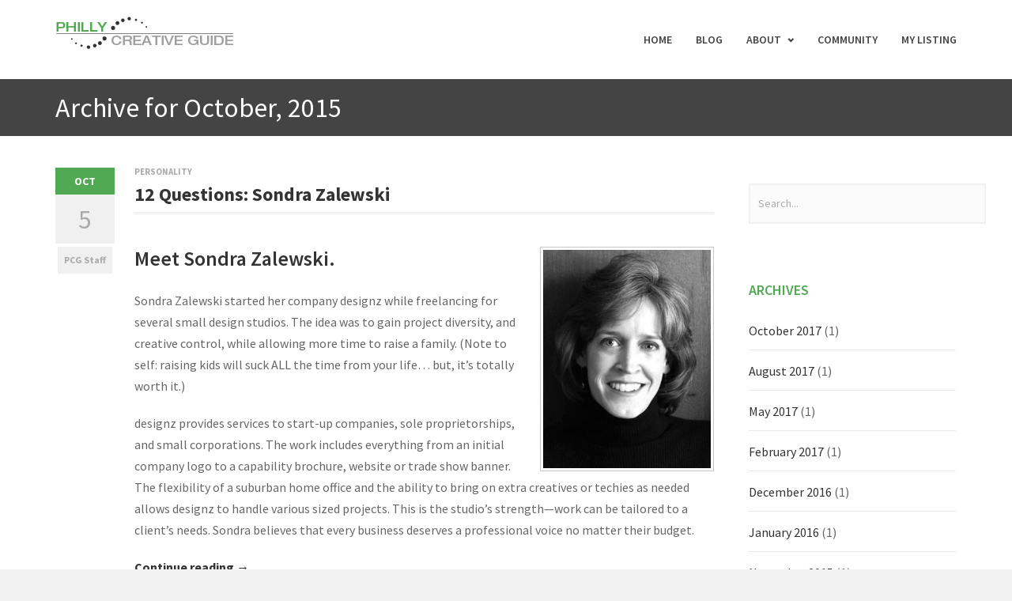

--- FILE ---
content_type: text/html; charset=UTF-8
request_url: https://dev.phillycreativeguide.com/2015/10/
body_size: 19183
content:
<!DOCTYPE HTML>
<!--[if IE 8 ]><html class="ie ie8" lang="en"> <![endif]-->
<!--[if IE 9 ]><html class="ie ie9" lang="en"> <![endif]-->
<!--[if (gte IE 10)|!(IE)]><!--><html lang="en-US"> <!--<![endif]-->
<head>
	<meta charset="UTF-8" />

	<!-- Favicons -->
		<link rel="shortcut icon" href="https://dev.phillycreativeguide.com/wp-content/uploads/2017/04/favicon-pcg-logo-2-10.png">
	
	<!-- Mobile Specific Metas -->
	<meta http-equiv="X-UA-Compatible" content="IE=edge">
	<meta name="viewport" content="width=device-width, initial-scale=1, maximum-scale=1">

	<!-- Feeds & Pingback -->
	<link rel="alternate" type="application/rss+xml" title="PhillyCreativeGuide.com RSS Feed" href="https://dev.phillycreativeguide.com/feed/" />
	<link rel="alternate" type="application/atom+xml" title="PhillyCreativeGuide.com Atom Feed" href="https://dev.phillycreativeguide.com/feed/atom/" />
	<link rel="pingback" href="https://dev.phillycreativeguide.com/xmlrpc.php" />

	<!-- WP Head -->
	<title>October 2015 &#8211; PhillyCreativeGuide.com</title>
                        <script>
                            /* You can add more configuration options to webfontloader by previously defining the WebFontConfig with your options */
                            if ( typeof WebFontConfig === "undefined" ) {
                                WebFontConfig = new Object();
                            }
                            WebFontConfig['google'] = {families: ['Source+Sans+Pro:200,300,400,600,700,900,200italic,300italic,400italic,600italic,700italic,900italic']};

                            (function() {
                                var wf = document.createElement( 'script' );
                                wf.src = 'https://ajax.googleapis.com/ajax/libs/webfont/1.5.3/webfont.js';
                                wf.type = 'text/javascript';
                                wf.async = 'true';
                                var s = document.getElementsByTagName( 'script' )[0];
                                s.parentNode.insertBefore( wf, s );
                            })();
                        </script>
                    <meta name='robots' content='max-image-preview:large' />
	<style>img:is([sizes="auto" i], [sizes^="auto," i]) { contain-intrinsic-size: 3000px 1500px }</style>
	<link rel='dns-prefetch' href='//google.com' />
<link rel='dns-prefetch' href='//ajax.googleapis.com' />
<link rel="alternate" type="application/rss+xml" title="PhillyCreativeGuide.com &raquo; Feed" href="https://dev.phillycreativeguide.com/feed/" />
<link rel="alternate" type="application/rss+xml" title="PhillyCreativeGuide.com &raquo; Comments Feed" href="https://dev.phillycreativeguide.com/comments/feed/" />
<script type="text/javascript">
/* <![CDATA[ */
window._wpemojiSettings = {"baseUrl":"https:\/\/s.w.org\/images\/core\/emoji\/16.0.1\/72x72\/","ext":".png","svgUrl":"https:\/\/s.w.org\/images\/core\/emoji\/16.0.1\/svg\/","svgExt":".svg","source":{"concatemoji":"https:\/\/dev.phillycreativeguide.com\/wp-includes\/js\/wp-emoji-release.min.js?ver=6.8.3"}};
/*! This file is auto-generated */
!function(s,n){var o,i,e;function c(e){try{var t={supportTests:e,timestamp:(new Date).valueOf()};sessionStorage.setItem(o,JSON.stringify(t))}catch(e){}}function p(e,t,n){e.clearRect(0,0,e.canvas.width,e.canvas.height),e.fillText(t,0,0);var t=new Uint32Array(e.getImageData(0,0,e.canvas.width,e.canvas.height).data),a=(e.clearRect(0,0,e.canvas.width,e.canvas.height),e.fillText(n,0,0),new Uint32Array(e.getImageData(0,0,e.canvas.width,e.canvas.height).data));return t.every(function(e,t){return e===a[t]})}function u(e,t){e.clearRect(0,0,e.canvas.width,e.canvas.height),e.fillText(t,0,0);for(var n=e.getImageData(16,16,1,1),a=0;a<n.data.length;a++)if(0!==n.data[a])return!1;return!0}function f(e,t,n,a){switch(t){case"flag":return n(e,"\ud83c\udff3\ufe0f\u200d\u26a7\ufe0f","\ud83c\udff3\ufe0f\u200b\u26a7\ufe0f")?!1:!n(e,"\ud83c\udde8\ud83c\uddf6","\ud83c\udde8\u200b\ud83c\uddf6")&&!n(e,"\ud83c\udff4\udb40\udc67\udb40\udc62\udb40\udc65\udb40\udc6e\udb40\udc67\udb40\udc7f","\ud83c\udff4\u200b\udb40\udc67\u200b\udb40\udc62\u200b\udb40\udc65\u200b\udb40\udc6e\u200b\udb40\udc67\u200b\udb40\udc7f");case"emoji":return!a(e,"\ud83e\udedf")}return!1}function g(e,t,n,a){var r="undefined"!=typeof WorkerGlobalScope&&self instanceof WorkerGlobalScope?new OffscreenCanvas(300,150):s.createElement("canvas"),o=r.getContext("2d",{willReadFrequently:!0}),i=(o.textBaseline="top",o.font="600 32px Arial",{});return e.forEach(function(e){i[e]=t(o,e,n,a)}),i}function t(e){var t=s.createElement("script");t.src=e,t.defer=!0,s.head.appendChild(t)}"undefined"!=typeof Promise&&(o="wpEmojiSettingsSupports",i=["flag","emoji"],n.supports={everything:!0,everythingExceptFlag:!0},e=new Promise(function(e){s.addEventListener("DOMContentLoaded",e,{once:!0})}),new Promise(function(t){var n=function(){try{var e=JSON.parse(sessionStorage.getItem(o));if("object"==typeof e&&"number"==typeof e.timestamp&&(new Date).valueOf()<e.timestamp+604800&&"object"==typeof e.supportTests)return e.supportTests}catch(e){}return null}();if(!n){if("undefined"!=typeof Worker&&"undefined"!=typeof OffscreenCanvas&&"undefined"!=typeof URL&&URL.createObjectURL&&"undefined"!=typeof Blob)try{var e="postMessage("+g.toString()+"("+[JSON.stringify(i),f.toString(),p.toString(),u.toString()].join(",")+"));",a=new Blob([e],{type:"text/javascript"}),r=new Worker(URL.createObjectURL(a),{name:"wpTestEmojiSupports"});return void(r.onmessage=function(e){c(n=e.data),r.terminate(),t(n)})}catch(e){}c(n=g(i,f,p,u))}t(n)}).then(function(e){for(var t in e)n.supports[t]=e[t],n.supports.everything=n.supports.everything&&n.supports[t],"flag"!==t&&(n.supports.everythingExceptFlag=n.supports.everythingExceptFlag&&n.supports[t]);n.supports.everythingExceptFlag=n.supports.everythingExceptFlag&&!n.supports.flag,n.DOMReady=!1,n.readyCallback=function(){n.DOMReady=!0}}).then(function(){return e}).then(function(){var e;n.supports.everything||(n.readyCallback(),(e=n.source||{}).concatemoji?t(e.concatemoji):e.wpemoji&&e.twemoji&&(t(e.twemoji),t(e.wpemoji)))}))}((window,document),window._wpemojiSettings);
/* ]]> */
</script>
<link rel='stylesheet' id='rm_material_icons-css' href='https://dev.phillycreativeguide.com/wp-content/plugins/custom-registration-form-builder-with-submission-manager/admin/css/material-icons.css?ver=6.8.3' type='text/css' media='all' />
<style id='wp-emoji-styles-inline-css' type='text/css'>

	img.wp-smiley, img.emoji {
		display: inline !important;
		border: none !important;
		box-shadow: none !important;
		height: 1em !important;
		width: 1em !important;
		margin: 0 0.07em !important;
		vertical-align: -0.1em !important;
		background: none !important;
		padding: 0 !important;
	}
</style>
<link rel='stylesheet' id='wp-block-library-css' href='https://dev.phillycreativeguide.com/wp-includes/css/dist/block-library/style.min.css?ver=6.8.3' type='text/css' media='all' />
<style id='classic-theme-styles-inline-css' type='text/css'>
/*! This file is auto-generated */
.wp-block-button__link{color:#fff;background-color:#32373c;border-radius:9999px;box-shadow:none;text-decoration:none;padding:calc(.667em + 2px) calc(1.333em + 2px);font-size:1.125em}.wp-block-file__button{background:#32373c;color:#fff;text-decoration:none}
</style>
<style id='feedzy-rss-feeds-loop-style-inline-css' type='text/css'>
.wp-block-feedzy-rss-feeds-loop{display:grid;gap:24px;grid-template-columns:repeat(1,1fr)}@media(min-width:782px){.wp-block-feedzy-rss-feeds-loop.feedzy-loop-columns-2,.wp-block-feedzy-rss-feeds-loop.feedzy-loop-columns-3,.wp-block-feedzy-rss-feeds-loop.feedzy-loop-columns-4,.wp-block-feedzy-rss-feeds-loop.feedzy-loop-columns-5{grid-template-columns:repeat(2,1fr)}}@media(min-width:960px){.wp-block-feedzy-rss-feeds-loop.feedzy-loop-columns-2{grid-template-columns:repeat(2,1fr)}.wp-block-feedzy-rss-feeds-loop.feedzy-loop-columns-3{grid-template-columns:repeat(3,1fr)}.wp-block-feedzy-rss-feeds-loop.feedzy-loop-columns-4{grid-template-columns:repeat(4,1fr)}.wp-block-feedzy-rss-feeds-loop.feedzy-loop-columns-5{grid-template-columns:repeat(5,1fr)}}.wp-block-feedzy-rss-feeds-loop .wp-block-image.is-style-rounded img{border-radius:9999px}.wp-block-feedzy-rss-feeds-loop .wp-block-image:has(:is(img:not([src]),img[src=""])){display:none}

</style>
<style id='global-styles-inline-css' type='text/css'>
:root{--wp--preset--aspect-ratio--square: 1;--wp--preset--aspect-ratio--4-3: 4/3;--wp--preset--aspect-ratio--3-4: 3/4;--wp--preset--aspect-ratio--3-2: 3/2;--wp--preset--aspect-ratio--2-3: 2/3;--wp--preset--aspect-ratio--16-9: 16/9;--wp--preset--aspect-ratio--9-16: 9/16;--wp--preset--color--black: #000000;--wp--preset--color--cyan-bluish-gray: #abb8c3;--wp--preset--color--white: #ffffff;--wp--preset--color--pale-pink: #f78da7;--wp--preset--color--vivid-red: #cf2e2e;--wp--preset--color--luminous-vivid-orange: #ff6900;--wp--preset--color--luminous-vivid-amber: #fcb900;--wp--preset--color--light-green-cyan: #7bdcb5;--wp--preset--color--vivid-green-cyan: #00d084;--wp--preset--color--pale-cyan-blue: #8ed1fc;--wp--preset--color--vivid-cyan-blue: #0693e3;--wp--preset--color--vivid-purple: #9b51e0;--wp--preset--gradient--vivid-cyan-blue-to-vivid-purple: linear-gradient(135deg,rgba(6,147,227,1) 0%,rgb(155,81,224) 100%);--wp--preset--gradient--light-green-cyan-to-vivid-green-cyan: linear-gradient(135deg,rgb(122,220,180) 0%,rgb(0,208,130) 100%);--wp--preset--gradient--luminous-vivid-amber-to-luminous-vivid-orange: linear-gradient(135deg,rgba(252,185,0,1) 0%,rgba(255,105,0,1) 100%);--wp--preset--gradient--luminous-vivid-orange-to-vivid-red: linear-gradient(135deg,rgba(255,105,0,1) 0%,rgb(207,46,46) 100%);--wp--preset--gradient--very-light-gray-to-cyan-bluish-gray: linear-gradient(135deg,rgb(238,238,238) 0%,rgb(169,184,195) 100%);--wp--preset--gradient--cool-to-warm-spectrum: linear-gradient(135deg,rgb(74,234,220) 0%,rgb(151,120,209) 20%,rgb(207,42,186) 40%,rgb(238,44,130) 60%,rgb(251,105,98) 80%,rgb(254,248,76) 100%);--wp--preset--gradient--blush-light-purple: linear-gradient(135deg,rgb(255,206,236) 0%,rgb(152,150,240) 100%);--wp--preset--gradient--blush-bordeaux: linear-gradient(135deg,rgb(254,205,165) 0%,rgb(254,45,45) 50%,rgb(107,0,62) 100%);--wp--preset--gradient--luminous-dusk: linear-gradient(135deg,rgb(255,203,112) 0%,rgb(199,81,192) 50%,rgb(65,88,208) 100%);--wp--preset--gradient--pale-ocean: linear-gradient(135deg,rgb(255,245,203) 0%,rgb(182,227,212) 50%,rgb(51,167,181) 100%);--wp--preset--gradient--electric-grass: linear-gradient(135deg,rgb(202,248,128) 0%,rgb(113,206,126) 100%);--wp--preset--gradient--midnight: linear-gradient(135deg,rgb(2,3,129) 0%,rgb(40,116,252) 100%);--wp--preset--font-size--small: 13px;--wp--preset--font-size--medium: 20px;--wp--preset--font-size--large: 36px;--wp--preset--font-size--x-large: 42px;--wp--preset--spacing--20: 0.44rem;--wp--preset--spacing--30: 0.67rem;--wp--preset--spacing--40: 1rem;--wp--preset--spacing--50: 1.5rem;--wp--preset--spacing--60: 2.25rem;--wp--preset--spacing--70: 3.38rem;--wp--preset--spacing--80: 5.06rem;--wp--preset--shadow--natural: 6px 6px 9px rgba(0, 0, 0, 0.2);--wp--preset--shadow--deep: 12px 12px 50px rgba(0, 0, 0, 0.4);--wp--preset--shadow--sharp: 6px 6px 0px rgba(0, 0, 0, 0.2);--wp--preset--shadow--outlined: 6px 6px 0px -3px rgba(255, 255, 255, 1), 6px 6px rgba(0, 0, 0, 1);--wp--preset--shadow--crisp: 6px 6px 0px rgba(0, 0, 0, 1);}:where(.is-layout-flex){gap: 0.5em;}:where(.is-layout-grid){gap: 0.5em;}body .is-layout-flex{display: flex;}.is-layout-flex{flex-wrap: wrap;align-items: center;}.is-layout-flex > :is(*, div){margin: 0;}body .is-layout-grid{display: grid;}.is-layout-grid > :is(*, div){margin: 0;}:where(.wp-block-columns.is-layout-flex){gap: 2em;}:where(.wp-block-columns.is-layout-grid){gap: 2em;}:where(.wp-block-post-template.is-layout-flex){gap: 1.25em;}:where(.wp-block-post-template.is-layout-grid){gap: 1.25em;}.has-black-color{color: var(--wp--preset--color--black) !important;}.has-cyan-bluish-gray-color{color: var(--wp--preset--color--cyan-bluish-gray) !important;}.has-white-color{color: var(--wp--preset--color--white) !important;}.has-pale-pink-color{color: var(--wp--preset--color--pale-pink) !important;}.has-vivid-red-color{color: var(--wp--preset--color--vivid-red) !important;}.has-luminous-vivid-orange-color{color: var(--wp--preset--color--luminous-vivid-orange) !important;}.has-luminous-vivid-amber-color{color: var(--wp--preset--color--luminous-vivid-amber) !important;}.has-light-green-cyan-color{color: var(--wp--preset--color--light-green-cyan) !important;}.has-vivid-green-cyan-color{color: var(--wp--preset--color--vivid-green-cyan) !important;}.has-pale-cyan-blue-color{color: var(--wp--preset--color--pale-cyan-blue) !important;}.has-vivid-cyan-blue-color{color: var(--wp--preset--color--vivid-cyan-blue) !important;}.has-vivid-purple-color{color: var(--wp--preset--color--vivid-purple) !important;}.has-black-background-color{background-color: var(--wp--preset--color--black) !important;}.has-cyan-bluish-gray-background-color{background-color: var(--wp--preset--color--cyan-bluish-gray) !important;}.has-white-background-color{background-color: var(--wp--preset--color--white) !important;}.has-pale-pink-background-color{background-color: var(--wp--preset--color--pale-pink) !important;}.has-vivid-red-background-color{background-color: var(--wp--preset--color--vivid-red) !important;}.has-luminous-vivid-orange-background-color{background-color: var(--wp--preset--color--luminous-vivid-orange) !important;}.has-luminous-vivid-amber-background-color{background-color: var(--wp--preset--color--luminous-vivid-amber) !important;}.has-light-green-cyan-background-color{background-color: var(--wp--preset--color--light-green-cyan) !important;}.has-vivid-green-cyan-background-color{background-color: var(--wp--preset--color--vivid-green-cyan) !important;}.has-pale-cyan-blue-background-color{background-color: var(--wp--preset--color--pale-cyan-blue) !important;}.has-vivid-cyan-blue-background-color{background-color: var(--wp--preset--color--vivid-cyan-blue) !important;}.has-vivid-purple-background-color{background-color: var(--wp--preset--color--vivid-purple) !important;}.has-black-border-color{border-color: var(--wp--preset--color--black) !important;}.has-cyan-bluish-gray-border-color{border-color: var(--wp--preset--color--cyan-bluish-gray) !important;}.has-white-border-color{border-color: var(--wp--preset--color--white) !important;}.has-pale-pink-border-color{border-color: var(--wp--preset--color--pale-pink) !important;}.has-vivid-red-border-color{border-color: var(--wp--preset--color--vivid-red) !important;}.has-luminous-vivid-orange-border-color{border-color: var(--wp--preset--color--luminous-vivid-orange) !important;}.has-luminous-vivid-amber-border-color{border-color: var(--wp--preset--color--luminous-vivid-amber) !important;}.has-light-green-cyan-border-color{border-color: var(--wp--preset--color--light-green-cyan) !important;}.has-vivid-green-cyan-border-color{border-color: var(--wp--preset--color--vivid-green-cyan) !important;}.has-pale-cyan-blue-border-color{border-color: var(--wp--preset--color--pale-cyan-blue) !important;}.has-vivid-cyan-blue-border-color{border-color: var(--wp--preset--color--vivid-cyan-blue) !important;}.has-vivid-purple-border-color{border-color: var(--wp--preset--color--vivid-purple) !important;}.has-vivid-cyan-blue-to-vivid-purple-gradient-background{background: var(--wp--preset--gradient--vivid-cyan-blue-to-vivid-purple) !important;}.has-light-green-cyan-to-vivid-green-cyan-gradient-background{background: var(--wp--preset--gradient--light-green-cyan-to-vivid-green-cyan) !important;}.has-luminous-vivid-amber-to-luminous-vivid-orange-gradient-background{background: var(--wp--preset--gradient--luminous-vivid-amber-to-luminous-vivid-orange) !important;}.has-luminous-vivid-orange-to-vivid-red-gradient-background{background: var(--wp--preset--gradient--luminous-vivid-orange-to-vivid-red) !important;}.has-very-light-gray-to-cyan-bluish-gray-gradient-background{background: var(--wp--preset--gradient--very-light-gray-to-cyan-bluish-gray) !important;}.has-cool-to-warm-spectrum-gradient-background{background: var(--wp--preset--gradient--cool-to-warm-spectrum) !important;}.has-blush-light-purple-gradient-background{background: var(--wp--preset--gradient--blush-light-purple) !important;}.has-blush-bordeaux-gradient-background{background: var(--wp--preset--gradient--blush-bordeaux) !important;}.has-luminous-dusk-gradient-background{background: var(--wp--preset--gradient--luminous-dusk) !important;}.has-pale-ocean-gradient-background{background: var(--wp--preset--gradient--pale-ocean) !important;}.has-electric-grass-gradient-background{background: var(--wp--preset--gradient--electric-grass) !important;}.has-midnight-gradient-background{background: var(--wp--preset--gradient--midnight) !important;}.has-small-font-size{font-size: var(--wp--preset--font-size--small) !important;}.has-medium-font-size{font-size: var(--wp--preset--font-size--medium) !important;}.has-large-font-size{font-size: var(--wp--preset--font-size--large) !important;}.has-x-large-font-size{font-size: var(--wp--preset--font-size--x-large) !important;}
:where(.wp-block-post-template.is-layout-flex){gap: 1.25em;}:where(.wp-block-post-template.is-layout-grid){gap: 1.25em;}
:where(.wp-block-columns.is-layout-flex){gap: 2em;}:where(.wp-block-columns.is-layout-grid){gap: 2em;}
:root :where(.wp-block-pullquote){font-size: 1.5em;line-height: 1.6;}
</style>
<link rel='stylesheet' id='rs-plugin-settings-css' href='https://dev.phillycreativeguide.com/wp-content/plugins/revslider/public/assets/css/settings.css?ver=5.2.5.4' type='text/css' media='all' />
<style id='rs-plugin-settings-inline-css' type='text/css'>
#rs-demo-id {}
</style>
<link rel='stylesheet' id='wp-polls-css' href='https://dev.phillycreativeguide.com/wp-content/plugins/wp-polls/polls-css.css?ver=2.77.3' type='text/css' media='all' />
<style id='wp-polls-inline-css' type='text/css'>
.wp-polls .pollbar {
	margin: 1px;
	font-size: 6px;
	line-height: 8px;
	height: 8px;
	background: #52a953;
	border: 1px solid #c8c8c8;
}

</style>
<link rel='stylesheet' id='mt-icons-css' href='https://dev.phillycreativeguide.com/wp-content/themes/rebel/css/icons.css?ver=6.8.3' type='text/css' media='all' />
<link rel='stylesheet' id='mt-style-css' href='https://dev.phillycreativeguide.com/wp-content/themes/rebel-child/style.css?ver=6.8.3' type='text/css' media='all' />
<link rel='stylesheet' id='mt-responsive-css' href='https://dev.phillycreativeguide.com/wp-content/themes/rebel/css/responsive.css?ver=6.8.3' type='text/css' media='all' />
<link rel='stylesheet' id='w2dc_bootstrap-css' href='https://dev.phillycreativeguide.com/wp-content/plugins/codecanyon-6463373-web-20-directory-plugin-for-wordpress/resources/css/bootstrap.css?ver=6.8.3' type='text/css' media='all' />
<link rel='stylesheet' id='w2dc_frontend-css' href='https://dev.phillycreativeguide.com/wp-content/plugins/codecanyon-6463373-web-20-directory-plugin-for-wordpress/resources/css/frontend.css?ver=6.8.3' type='text/css' media='all' />
<link rel='stylesheet' id='w2dc_font_awesome-css' href='https://dev.phillycreativeguide.com/wp-content/plugins/codecanyon-6463373-web-20-directory-plugin-for-wordpress/resources/css/font-awesome.css?ver=6.8.3' type='text/css' media='all' />
<link rel='stylesheet' id='w2dc-dynamic-css-css' href='https://dev.phillycreativeguide.com/wp-content/uploads/w2dc-plugin.css?ver=6.8.3' type='text/css' media='all' />
<link rel='stylesheet' id='w2dc-jquery-ui-style-css' href='//ajax.googleapis.com/ajax/libs/jqueryui/1.10.4/themes/le-frog/jquery-ui.css?ver=6.8.3' type='text/css' media='all' />
<link rel='stylesheet' id='w2dc_listings_slider-css' href='https://dev.phillycreativeguide.com/wp-content/plugins/codecanyon-6463373-web-20-directory-plugin-for-wordpress/resources/css/bxslider/jquery.bxslider.css?ver=6.8.3' type='text/css' media='all' />
<link rel='stylesheet' id='w2dc_fsubmit-css' href='https://dev.phillycreativeguide.com/wp-content/plugins/codecanyon-6463373-web-20-directory-plugin-for-wordpress/addons/w2dc_fsubmit/resources/css/submitlisting.css?ver=6.8.3' type='text/css' media='all' />
<link rel='stylesheet' id='w2dc_payments-css' href='https://dev.phillycreativeguide.com/wp-content/plugins/codecanyon-6463373-web-20-directory-plugin-for-wordpress/addons/w2dc_payments/resources/css/payments.css?ver=6.8.3' type='text/css' media='all' />
<link rel='stylesheet' id='w2dc_rater-css' href='https://dev.phillycreativeguide.com/wp-content/plugins/codecanyon-6463373-web-20-directory-plugin-for-wordpress/addons/w2dc_ratings/resources/css/rater.css?ver=6.8.3' type='text/css' media='all' />
<link rel='stylesheet' id='custom-registration-form-builder-with-submission-manager/registration_magic.php-css' href='https://dev.phillycreativeguide.com/wp-content/plugins/custom-registration-form-builder-with-submission-manager/public/css/style_rm_front_end.css?ver=6.0.6.9' type='text/css' media='all' />
<link rel='stylesheet' id='rm-form-revamp-theme-css' href='https://dev.phillycreativeguide.com/wp-content/plugins/custom-registration-form-builder-with-submission-manager/public/css/rm-form-theme-matchmytheme.css?ver=6.0.6.9' type='text/css' media='all' />
<link rel='stylesheet' id='rm-form-revamp-style-css' href='https://dev.phillycreativeguide.com/wp-content/plugins/custom-registration-form-builder-with-submission-manager/public/css/rm-form-common-utility.css?ver=6.8.3' type='text/css' media='all' />
<script type="text/javascript" src="https://dev.phillycreativeguide.com/wp-includes/js/jquery/jquery.min.js?ver=3.7.1" id="jquery-core-js"></script>
<script type="text/javascript" src="https://dev.phillycreativeguide.com/wp-includes/js/jquery/jquery-migrate.min.js?ver=3.4.1" id="jquery-migrate-js"></script>
<script type="text/javascript" src="https://dev.phillycreativeguide.com/wp-content/plugins/revslider/public/assets/js/jquery.themepunch.tools.min.js?ver=5.2.5.4" id="tp-tools-js"></script>
<script type="text/javascript" src="https://dev.phillycreativeguide.com/wp-content/plugins/revslider/public/assets/js/jquery.themepunch.revolution.min.js?ver=5.2.5.4" id="revmin-js"></script>
<script type="text/javascript" src="//google.com/recaptcha/api.js?ver=6.8.3" id="w2dc_recaptcha-js"></script>
<link rel="https://api.w.org/" href="https://dev.phillycreativeguide.com/wp-json/" /><link rel="EditURI" type="application/rsd+xml" title="RSD" href="https://dev.phillycreativeguide.com/xmlrpc.php?rsd" />
<meta name="generator" content="WordPress 6.8.3" />
<style type="text/css">
.feedzy-rss-link-icon:after {
	content: url("https://dev.phillycreativeguide.com/wp-content/plugins/feedzy-rss-feeds/img/external-link.png");
	margin-left: 3px;
}
</style>
		
<style type="text/css">
	.page-title {
		background-color: #444444;		padding-top: 10px;
		padding-bottom: 10px;
	}
	.page-title h1, .page-title h1 small, .page-title p {
		color: #ffffff;
	}
	.header .logo {
		top: 20px;
	}
	.logo .retina-logo {
		height: 43px;
	}
	.header {
		height: 100px;
	}
	.navigation-wrapper ul.sf-menu {
		margin-top: 30px;
	}
	.sf-menu > li > a {
		padding-bottom: 40px;
	}
	.sf-menu li:hover ul,
	.sf-menu li.sfHover ul {
		top: 70px;
	}
	.sf-menu li.megamenu:hover > ul.sub-menu,
	.sf-menu li.megamenu.sfHover > ul.sub-menu {
		top: 100px;
	}
	h1 {font-size: 36px;}
	h2 {font-size: 26px;}
	h3 {font-size: 22px;}
	h4 {font-size: 18px;}
	h5 {font-size: 16px;}
	h6 {font-size: 14px;}
	.line-header h1 {font-size: 28px;}
	.line-header h2 {font-size: 22px;}
	.line-header h3 {font-size: 18px;}
	.line-header h4 {font-size: 16px;}
	.line-header h5 {font-size: 14px;}
	.line-header h6 {font-size: 12px;}

	/* color */
	a,
	.widget a:hover,
	.copyright a:hover,
	.mt-blog.grid .post-content a:hover,
	a.more-link:hover,
	.post-header a:hover,
	.footer-nav a:hover,
	.mt-section.mt-text-light .latest-posts .post-title a:hover,
	.top-navigation-wrapper li a:hover,
	.team-member-text h4 a:hover,
	.mt-breadcrumbs a:hover {
		color: #52a953;
	}
	a:hover {
		color: #444444;
	}
	::-moz-selection {background-color: #52a953;}
	::selection {background-color: #52a953;}
	::-moz-selection {color: #ffffff;}
	::selection {color: #ffffff;}
	.btn.btn-default,
	.form-submit #submit,
	.wpcf7-form input.wpcf7-submit,
	.widget .tagcloud a,
	.format-link .post-header h1 a:hover,
	.mt-blog.grid .format-link a:hover,
	.flex-caption-title,
	.mt-opil, .mt-opip,
	.mt_link a,
	.mt_link.mt_color_reverse a:hover,
	.mt-pagination span.current,
	.mt-pagination a:hover,
	.skill-bar span {
		color: #ffffff;
		background: #52a953;
	}
	.btn.btn-default:hover,
	.form-submit #submit:hover,
	.wpcf7-form input.wpcf7-submit:hover,
	.widget .tagcloud a:hover,
	.mt-opil:hover, .mt-opip:hover,
	.mt_link a:hover,
	.mt_link.mt_color_reverse a {
		color: #ffffff;
		background: #444444;
	}
	.panel-default > .panel-heading,
	.panel-default > .panel-footer {
		color: #ffffff;
		background: #52a953;
	}
	.text-default {
		color: #52a953;
	}
	.alert-default {
		background: #52a953;
		color: #ffffff;
	}
	.alert .close {
		color: #ffffff;
	}
	.label-default,
	.line-header > .header-sep {
		background: #52a953;
	}

	/* header + navigation */
	.header-wrapper {
		background: #ffffff;
	}
	.fixed-header .header-wrapper {
		background: rgba(255,255,255,1.00);
	}
	.header-top {
		border-bottom-color: #eeeeee;
	}
	.header-top,
	.top-navigation-wrapper li a {
		color: #999999;
	}
	.sf-menu a {
		color: #444444;
	}
	.sf-menu > li > a i.underline {
		background: #52a953;
	}
	.sf-menu > li > a:hover,
	.sf-menu > li.current-menu-item > a,
	.sf-menu > li.current-menu-ancestor > a {
		color: #52a953;
	}
	.sf-menu-mobile li a:hover,
	.sf-menu-mobile li.current-menu-item > a {
		color: #ffffff;
		background: #52a953;
	}
	.sf-menu ul {
		background: #fafafa;
	}
	.sf-menu ul a {
		color: #444444;
	}
	.sf-menu ul a:hover,
	.sf-menu ul li.current-menu-item > a,
	.sf-menu .current-menu-item ul.sub-menu li a:hover,
	.sf-menu ul li.current-menu-parent > a {
		color: #ffffff;
		background: #52a953;
	}
	.sf-menu > li.megamenu > ul > li > a {
		color: #444444 !important;
	}

	/* footer section */
	.footer-wrapper {
		background: #9e9fa0;
		color: #999999;
	}
	.footer-wrapper {
		border-bottom: 1px solid #eaeaea;
		border-top: 1px solid #eaeaea;
	}
	.footer .widget h1,
	.footer .widget h2,
	.footer .widget h3,
	.footer .widget h4,
	.footer .widget h5,
	.footer .widget h6,
	.footer-wrapper a,
	.footer-wrapper h4 {
		color: #444444;
	}

	/* blog */
	.meta-item a:hover {
		color: #52a953;
	}
	.meta-author a:hover,
	.meta-comments a:hover {
		color: #ffffff;
		background: #52a953;
	}
	.latest-posts .post-title h4 a:hover {
		color: #444444;
	}
	.comment-meta a:hover,
	.comment-author.vcard .fn a:hover,
	.comment-reply-link:hover,
	.logged-in-as a:hover {
		color: #52a953;
	}

	/* sidebar navigation */
	.widget_nav_menu li a:hover,
	.widget_nav_menu ul > li.current-menu-item > a,
	.sidebar-nav .widget_nav_menu li.active > a {
		border-bottom: 2px solid #52a953;
		color: #52a953;
	}

	/* portfolio */
	.portfolio-filters li a:hover,
	.portfolio-filters li.current a:hover {
		color: #52a953;
		border-bottom: 2px solid #52a953;
	}
	.portfolio-details a:hover {
		color: #52a953;
	}

	/* testimonial */
	.test-flexslider .flex-direction-nav a:hover {
		background: #52a953;
		color: #ffffff;
	}
	.test-flexslider.test-style2 .flex-direction-nav a:hover {
		color: #52a953;
	}

	/* tabs, toggle, accordions */
	.mt_toggle_title:before,
	.mt_accordion_title .ui-icon,
	.mt_accordion .wpb_accordion_wrapper .mt_accordion_title.ui-state-default .ui-icon {
		background-color: #52a953;
	}
	.wpb_wrapper.mt_tabs .mt_tabs_nav li a:hover,
	.wpb_wrapper.mt_tabs .mt_tabs_nav li.ui-state-active a,
	.vc_tta-tabs:not([class*="vc_tta-gap"]):not(.vc_tta-o-no-fill).vc_tta-tabs-position-top .vc_tta-tab.vc_active > a,
	.vc_tta-color-grey.vc_tta-style-classic.vc_tta-tabs .vc_tta-tab > a:hover,
	.vc_tta-color-grey.vc_tta-style-classic.vc_tta-tabs .vc_tta-tab > a:focus,
	.vc_tta-color-grey.vc_tta-style-classic.vc_tta-tabs .vc_tta-tab.vc_active > a {
		background: #52a953;
		border-color: #52a953;
		color: #ffffff;
	}
	.vc_tta-color-white.vc_tta-style-flat .vc_tta-panel.vc_active .vc_tta-panel-title > a {
		color: #ffffff;
	}
	.vc_tta-color-white.vc_tta-style-flat .vc_active .vc_tta-panel-heading .vc_tta-controls-icon::before,
	.vc_tta-color-white.vc_tta-style-flat .vc_active .vc_tta-panel-heading .vc_tta-controls-icon::after {
		border-color: #ffffff;
	}
	.vc_tta-color-white.vc_tta-style-flat .vc_tta-panel.vc_active .vc_tta-panel-heading {
		background-color: #52a953;
	}

	/* services */
	.service-wrapper .service-icon {
		color: #52a953;
	}
	.service-icon-box .service-icon {
		background: #52a953;
		color: #ffffff;
	}

	/* milestone */
	.milestone-wrapper:hover .milestone-number {
		color: #52a953;
	}
	.panel-default {
		border-color: #52a953;
	}

	/* flexslider */
	.flex-control-paging li a:hover,
	.flex-direction-nav a:hover,
	.portfolio-navigation div a:hover,
	#toTop:hover {
		background: #52a953;
		color: #ffffff;
	}
	.flex-control-paging li a.flex-active {
		background: #52a953;	
	}

	/* owl carousel */
	.owl-prev:hover,
	.owl-next:hover {
		color: #ffffff;
		background: #52a953;
		border: 2px solid #52a953;
	}
	.owl-page-slide .owl-buttons div:hover {
		background: #52a953;
		color: #ffffff;
	}

	/* media audio, video colors */
	.mejs-container .mejs-controls .mejs-time-rail .mejs-time-current {
		background: #52a953;
	}
	.mejs-container .mejs-controls .mejs-time-rail .mejs-time-float,
	.mejs-container .mejs-controls .mejs-horizontal-volume-slider .mejs-horizontal-volume-current {
		background: #52a953;
	}
	.mejs-container .mejs-controls .mejs-time-rail .mejs-time-float-corner {
		border-color: #52a953 rgba(0, 0, 0, 0) rgba(0, 0, 0, 0);
	}

	/* form elements */
	.wpcf7-form input:focus,
	.wpcf7-form textarea:focus,
	.wpcf7-form select:focus,
	#commentform input:focus,
	#commentform textarea:focus,
	#searchform input:focus {
		border: 2px solid #52a953;
	}

	/* additional custom styles */
	.accent_bg_icon_thumb,
	.accent_bg_heavy_70 {
		background: #52a953 !important;
		color: #ffffff !important;
	}
	

	.sidebar-inner-content {
    padding-top: 40px;
    padding-bottom: 20px;
}
h4.widget-title {font-size:18px !important; color: #52a953;}
.widget li.cat-item {display: inline-block; border:none;}

/* blog */
.meta-date-wrapper > span.month { background: #52a953;}   
.meta-inner .meta-author a { padding: 8px; }
.meta-author img {display:none !important;}
.meta-date-wrapper > span.month { background: #52a953;}
.meta-comments {display: none !important; }
.author-bio {display: none  !important; } 
.post-header h1 {padding-bottom:4px; border-bottom: 3px double #ebebeb;}
#comments .nocomments {display:none;}
.footer {
    padding-top: 20px;
    padding-bottom: 20px;
}
.footer-socials { text-align: center; //float:right; }
.footer-socials a { font-weight: normal; }



input[type="text"], input[type="email"], input[type="tel"], textarea {border:1px #a9a9a9 solid;  min-width: 300px; max-width:100%;}

.rss_item .title {font-size: 1.2em;}
.rss_item small {margin-bottom:20px;}

.wpbdp-form-field .field-description {
    float: none;
    margin-left: 10px;
}

.w2dc-form-group input[type="text"]{ border: 1px solid #ababab; min-width: 230px; max-width:100%; margin-bottom: 10px; padding-left: 4px;}

input[type="text"], input[type="password"] { border: 1px solid #ababab; min-width: 300px; max-width:100%; margin-bottom: 10px; padding-left: 4px;}
input[type="submit"], input[type="button"], input[type="reset"]{
  color: #ffffff; background-color: #52a953;}
.wpbdp-with-button-styles .listing-actions .wpbdp-button:hover,
.wpbdp-with-button-styles .listing-actions .wpbdp-button {
  background-color: #52a953;  color: #ffffff;
border: 0; background-image: none;
}

.wp-polls { padding: 10px; background-color: #f5f5f5; /* #E2F3E3; */}
.wp-polls form{background-color:#fff;}
.wp-polls .Buttons {
    border: 1px solid #c8c8c8;
    background-color:  #52a953;
}
.wp-polls-ul li {padding:0; margin:0;}
.wp-polls-ul li label { font-weight: 500;}
/*blog hide featured image */
.image-overlay img {display: none;}
.post-content img { padding: 3px; background: #fcfcfc; border: 1px solid #c8c8c2;}
.vc_btn3.vc_btn3-color-juicy-pink, .vc_btn3.vc_btn3-color-juicy-pink.vc_btn3-style-flat {
    color: #fff;
    background-color: #52a953;
}
.vc_btn3.vc_btn3-color-juicy-pink:hover, .vc_btn3.vc_btn3-color-juicy-pink.vc_btn3-style-flat:hover{
    background-color:#64933d;
}
.cat-item a {background-color:#52a953; color:#ffffff; padding:2px 4px;}
.cat-item a:hover {color:#fff;}

@media only screen and (max-width: 991px)
.footer-socials {     text-align: center;}
}
@media only screen and (max-width: 766px)
.sidebar { padding-top:0;}
}
/* registration from */
.rmheader {padding: 0;}
.rmagic .rmheader (margin:0;}

.mt-breadcrumbs, .mt-breadcrumbs a {    display: none; }
a.white {color:#ffffff;}

.w2dc-content .w2dc-featured, .w2dc-content .w2dc-panel-default > .w2dc-panel-heading.w2dc-featured {
    background-color: #effefe;
}

.w2dc-icon, .w2dc-fa-icon {background-color:transparent !important;}
.rm_forgot_pass { display:none; }
.panel-default {border-width:1px;}
div.w2dc-categories-tree-panel { height: 400px;}
.gform_wrapper .gform_heading {margin-bottom: 0;}
.w2dc-search-section-label { font-style: normal !important;}
.success.vc_btn3-style-modern {    background-color: #52a953;}
input[type="text"], input[type="email"], input[type="tel"], .gform_wrapper textarea.large {
    border: 1px #a9a9a9 solid !important;
    min-width: 300px;
    max-width: 100%;
}
/*.gform_wrapper textarea.large  { border: #a9a9a9 1px solid !important;}*/



</style>

<meta name="generator" content="Powered by Visual Composer - drag and drop page builder for WordPress."/>
<!--[if lte IE 9]><link rel="stylesheet" type="text/css" href="https://dev.phillycreativeguide.com/wp-content/plugins/js_composer/assets/css/vc_lte_ie9.min.css" media="screen"><![endif]--><!--[if IE  8]><link rel="stylesheet" type="text/css" href="https://dev.phillycreativeguide.com/wp-content/plugins/js_composer/assets/css/vc-ie8.min.css" media="screen"><![endif]--><meta name="generator" content="Powered by Slider Revolution 5.2.5.4 - responsive, Mobile-Friendly Slider Plugin for WordPress with comfortable drag and drop interface." />

<script>
var w2dc_controller_args_array = {};
var w2dc_map_markers_attrs_array = [];
var w2dc_map_markers_attrs = (function(map_id, markers_array, enable_radius_circle, enable_clusters, show_summary_button, show_readmore_button, draw_panel, map_style_name, enable_full_screen, enable_wheel_zoom, enable_dragging_touchscreens, center_map_onclick, map_attrs) {
		this.map_id = map_id;
		this.markers_array = markers_array;
		this.enable_radius_circle = enable_radius_circle;
		this.enable_clusters = enable_clusters;
		this.show_summary_button = show_summary_button;
		this.show_readmore_button = show_readmore_button;
		this.draw_panel = draw_panel;
		this.map_style_name = map_style_name;
		this.enable_full_screen = enable_full_screen;
		this.enable_wheel_zoom = enable_wheel_zoom;
		this.enable_dragging_touchscreens = enable_dragging_touchscreens;
		this.center_map_onclick = center_map_onclick;
		this.map_attrs = map_attrs;
		});
var w2dc_js_objects = {"ajaxurl":"https:\/\/dev.phillycreativeguide.com\/wp-admin\/admin-ajax.php","ajax_loader_url":"https:\/\/dev.phillycreativeguide.com\/wp-content\/plugins\/codecanyon-6463373-web-20-directory-plugin-for-wordpress\/resources\/images\/ajax-loader.gif","ajax_iloader_url":"https:\/\/dev.phillycreativeguide.com\/wp-content\/plugins\/codecanyon-6463373-web-20-directory-plugin-for-wordpress\/resources\/images\/ajax-indicator.gif","ajax_loader_text":"Loading...","search_button_text":"Search","search_map_button_text":"Search on map","ajax_map_loader_url":"https:\/\/dev.phillycreativeguide.com\/wp-content\/plugins\/codecanyon-6463373-web-20-directory-plugin-for-wordpress\/resources\/images\/ajax-map-loader.gif","in_favourites_icon":"w2dc-glyphicon-heart-empty","not_in_favourites_icon":"w2dc-glyphicon-heart","in_favourites_msg":"Add Bookmark","not_in_favourites_msg":"Remove Bookmark","ajax_load":1,"ajax_initial_load":0,"is_rtl":false,"send_button_text":"Send message","send_button_sending":"Sending...","recaptcha_public_key":"6Ldz_kAUAAAAACsPyjUN3-Cffjr-4KUQlcxbCrZk","lang":"","is_maps_used":true};
var w2dc_google_maps_objects = {"notinclude_maps_api":0,"google_api_key":"AIzaSyCHFra4TOLlSDroulWlsimZiJF1JKUR6UM","map_markers_type":"icons","default_marker_color":"#2393ba","default_marker_icon":"w2dc-fa-map-marker","global_map_icons_path":"https:\/\/dev.phillycreativeguide.com\/wp-content\/plugins\/codecanyon-6463373-web-20-directory-plugin-for-wordpress\/resources\/images\/map_icons\/","marker_image_width":48,"marker_image_height":48,"marker_image_anchor_x":24,"marker_image_anchor_y":48,"infowindow_width":350,"infowindow_offset":-50,"infowindow_logo_width":110,"w2dc_map_info_window_button_readmore":"Read more \u00bb","w2dc_map_info_window_button_summary":"\u00ab Summary","map_style_name":"Gowalla","draw_area_button":"Draw Area","edit_area_button":"Edit Area","apply_area_button":"Apply Area","reload_map_button":"Reload Map","my_location_button":"My Location","locations_targeting_text":"Locations targeting...","w2dc_map_content_fields_icons":["w2dc-fa-info-circle","w2dc-fa-map-marker","w2dc-fa-user","w2dc-fa-phone","w2dc-fa-envelope-o","w2dc-fa-globe","w2dc-fa-globe"],"map_markers_array":["w2dc-fa-adjust","w2dc-fa-adn","w2dc-fa-align-center","w2dc-fa-align-justify","w2dc-fa-align-left","w2dc-fa-align-right","w2dc-fa-ambulance","w2dc-fa-anchor","w2dc-fa-android","w2dc-fa-angellist","w2dc-fa-angle-double-down","w2dc-fa-angle-double-left","w2dc-fa-angle-double-right","w2dc-fa-angle-double-up","w2dc-fa-angle-down","w2dc-fa-angle-left","w2dc-fa-angle-right","w2dc-fa-angle-up","w2dc-fa-apple","w2dc-fa-archive","w2dc-fa-area-chart","w2dc-fa-arrow-circle-down","w2dc-fa-arrow-circle-left","w2dc-fa-arrow-circle-o-down","w2dc-fa-arrow-circle-o-left","w2dc-fa-arrow-circle-o-right","w2dc-fa-arrow-circle-o-up","w2dc-fa-arrow-circle-right","w2dc-fa-arrow-circle-up","w2dc-fa-arrow-down","w2dc-fa-arrow-left","w2dc-fa-arrow-right","w2dc-fa-arrow-up","w2dc-fa-arrows","w2dc-fa-arrows-alt","w2dc-fa-arrows-h","w2dc-fa-arrows-v","w2dc-fa-asterisk","w2dc-fa-at","w2dc-fa-automobile","w2dc-fa-backward","w2dc-fa-ban","w2dc-fa-bank","w2dc-fa-bar-chart","w2dc-fa-bar-chart-o","w2dc-fa-barcode","w2dc-fa-bars","w2dc-fa-bed","w2dc-fa-beer","w2dc-fa-behance","w2dc-fa-behance-square","w2dc-fa-bell","w2dc-fa-bell-o","w2dc-fa-bell-slash","w2dc-fa-bell-slash-o","w2dc-fa-bicycle","w2dc-fa-binoculars","w2dc-fa-birthday-cake","w2dc-fa-bitbucket","w2dc-fa-bitbucket-square","w2dc-fa-bitcoin","w2dc-fa-bold","w2dc-fa-bolt","w2dc-fa-bomb","w2dc-fa-book","w2dc-fa-bookmark","w2dc-fa-bookmark-o","w2dc-fa-briefcase","w2dc-fa-btc","w2dc-fa-bug","w2dc-fa-building","w2dc-fa-building-o","w2dc-fa-bullhorn","w2dc-fa-bullseye","w2dc-fa-bus","w2dc-fa-buysellads","w2dc-fa-cab","w2dc-fa-calculator","w2dc-fa-calendar","w2dc-fa-calendar-o","w2dc-fa-camera","w2dc-fa-camera-retro","w2dc-fa-car","w2dc-fa-caret-down","w2dc-fa-caret-left","w2dc-fa-caret-right","w2dc-fa-caret-square-o-down","w2dc-fa-caret-square-o-left","w2dc-fa-caret-square-o-right","w2dc-fa-caret-square-o-up","w2dc-fa-caret-up","w2dc-fa-cart-arrow-down","w2dc-fa-cart-plus","w2dc-fa-cc","w2dc-fa-cc-amex","w2dc-fa-cc-discover","w2dc-fa-cc-mastercard","w2dc-fa-cc-paypal","w2dc-fa-cc-stripe","w2dc-fa-cc-visa","w2dc-fa-certificate","w2dc-fa-chain","w2dc-fa-chain-broken","w2dc-fa-check","w2dc-fa-check-circle","w2dc-fa-check-circle-o","w2dc-fa-check-square","w2dc-fa-check-square-o","w2dc-fa-chevron-circle-down","w2dc-fa-chevron-circle-left","w2dc-fa-chevron-circle-right","w2dc-fa-chevron-circle-up","w2dc-fa-chevron-down","w2dc-fa-chevron-left","w2dc-fa-chevron-right","w2dc-fa-chevron-up","w2dc-fa-child","w2dc-fa-circle","w2dc-fa-circle-o","w2dc-fa-circle-o-notch","w2dc-fa-circle-thin","w2dc-fa-clipboard","w2dc-fa-clock-o","w2dc-fa-close","w2dc-fa-cloud","w2dc-fa-cloud-download","w2dc-fa-cloud-upload","w2dc-fa-cny","w2dc-fa-code","w2dc-fa-code-fork","w2dc-fa-codepen","w2dc-fa-coffee","w2dc-fa-cog","w2dc-fa-cogs","w2dc-fa-columns","w2dc-fa-comment","w2dc-fa-comment-o","w2dc-fa-comments","w2dc-fa-comments-o","w2dc-fa-compass","w2dc-fa-compress","w2dc-fa-connectdevelop","w2dc-fa-copy","w2dc-fa-copyright","w2dc-fa-credit-card","w2dc-fa-crop","w2dc-fa-crosshairs","w2dc-fa-css3","w2dc-fa-cube","w2dc-fa-cubes","w2dc-fa-cut","w2dc-fa-cutlery","w2dc-fa-dashboard","w2dc-fa-dashcube","w2dc-fa-database","w2dc-fa-dedent","w2dc-fa-delicious","w2dc-fa-desktop","w2dc-fa-deviantart","w2dc-fa-diamond","w2dc-fa-digg","w2dc-fa-dollar","w2dc-fa-dot-circle-o","w2dc-fa-download","w2dc-fa-dribbble","w2dc-fa-dropbox","w2dc-fa-drupal","w2dc-fa-edit","w2dc-fa-eject","w2dc-fa-ellipsis-h","w2dc-fa-ellipsis-v","w2dc-fa-empire","w2dc-fa-envelope","w2dc-fa-envelope-o","w2dc-fa-envelope-square","w2dc-fa-eraser","w2dc-fa-eur","w2dc-fa-euro","w2dc-fa-exchange","w2dc-fa-exclamation","w2dc-fa-exclamation-circle","w2dc-fa-exclamation-triangle","w2dc-fa-expand","w2dc-fa-external-link","w2dc-fa-external-link-square","w2dc-fa-eye","w2dc-fa-eye-slash","w2dc-fa-eyedropper","w2dc-fa-facebook","w2dc-fa-facebook-f","w2dc-fa-facebook-official","w2dc-fa-facebook-square","w2dc-fa-fast-backward","w2dc-fa-fast-forward","w2dc-fa-fax","w2dc-fa-female","w2dc-fa-fighter-jet","w2dc-fa-file","w2dc-fa-file-archive-o","w2dc-fa-file-audio-o","w2dc-fa-file-code-o","w2dc-fa-file-excel-o","w2dc-fa-file-image-o","w2dc-fa-file-movie-o","w2dc-fa-file-o","w2dc-fa-file-pdf-o","w2dc-fa-file-photo-o","w2dc-fa-file-picture-o","w2dc-fa-file-powerpoint-o","w2dc-fa-file-sound-o","w2dc-fa-file-text","w2dc-fa-file-text-o","w2dc-fa-file-video-o","w2dc-fa-file-word-o","w2dc-fa-file-zip-o","w2dc-fa-files-o","w2dc-fa-film","w2dc-fa-filter","w2dc-fa-fire","w2dc-fa-fire-extinguisher","w2dc-fa-flag","w2dc-fa-flag-checkered","w2dc-fa-flag-o","w2dc-fa-flash","w2dc-fa-flask","w2dc-fa-flickr","w2dc-fa-floppy-o","w2dc-fa-folder","w2dc-fa-folder-o","w2dc-fa-folder-open","w2dc-fa-folder-open-o","w2dc-fa-font","w2dc-fa-forumbee","w2dc-fa-forward","w2dc-fa-foursquare","w2dc-fa-frown-o","w2dc-fa-futbol-o","w2dc-fa-gamepad","w2dc-fa-gavel","w2dc-fa-gbp","w2dc-fa-ge","w2dc-fa-gear","w2dc-fa-gears","w2dc-fa-genderless","w2dc-fa-gift","w2dc-fa-git","w2dc-fa-git-square","w2dc-fa-github","w2dc-fa-github-alt","w2dc-fa-github-square","w2dc-fa-gittip","w2dc-fa-glass","w2dc-fa-globe","w2dc-fa-google","w2dc-fa-google-plus","w2dc-fa-google-plus-square","w2dc-fa-google-wallet","w2dc-fa-graduation-cap","w2dc-fa-gratipay","w2dc-fa-group","w2dc-fa-h-square","w2dc-fa-hacker-news","w2dc-fa-hand-o-down","w2dc-fa-hand-o-left","w2dc-fa-hand-o-right","w2dc-fa-hand-o-up","w2dc-fa-hdd-o","w2dc-fa-header","w2dc-fa-headphones","w2dc-fa-heart","w2dc-fa-heart-o","w2dc-fa-heartbeat","w2dc-fa-history","w2dc-fa-home","w2dc-fa-hospital-o","w2dc-fa-hotel","w2dc-fa-html5","w2dc-fa-ils","w2dc-fa-image","w2dc-fa-inbox","w2dc-fa-indent","w2dc-fa-info","w2dc-fa-info-circle","w2dc-fa-inr","w2dc-fa-instagram","w2dc-fa-institution","w2dc-fa-ioxhost","w2dc-fa-italic","w2dc-fa-joomla","w2dc-fa-jpy","w2dc-fa-jsfiddle","w2dc-fa-key","w2dc-fa-keyboard-o","w2dc-fa-krw","w2dc-fa-language","w2dc-fa-laptop","w2dc-fa-lastfm","w2dc-fa-lastfm-square","w2dc-fa-leaf","w2dc-fa-leanpub","w2dc-fa-legal","w2dc-fa-lemon-o","w2dc-fa-level-down","w2dc-fa-level-up","w2dc-fa-life-bouy","w2dc-fa-life-ring","w2dc-fa-life-saver","w2dc-fa-lightbulb-o","w2dc-fa-line-chart","w2dc-fa-link","w2dc-fa-linkedin","w2dc-fa-linkedin-square","w2dc-fa-linux","w2dc-fa-list","w2dc-fa-list-alt","w2dc-fa-list-ol","w2dc-fa-list-ul","w2dc-fa-location-arrow","w2dc-fa-lock","w2dc-fa-long-arrow-down","w2dc-fa-long-arrow-left","w2dc-fa-long-arrow-right","w2dc-fa-long-arrow-up","w2dc-fa-magic","w2dc-fa-magnet","w2dc-fa-mail-forward","w2dc-fa-mail-reply","w2dc-fa-mail-reply-all","w2dc-fa-male","w2dc-fa-map-marker","w2dc-fa-mars","w2dc-fa-mars-double","w2dc-fa-mars-stroke","w2dc-fa-mars-stroke-h","w2dc-fa-mars-stroke-v","w2dc-fa-maxcdn","w2dc-fa-meanpath","w2dc-fa-medium","w2dc-fa-medkit","w2dc-fa-meh-o","w2dc-fa-mercury","w2dc-fa-microphone","w2dc-fa-microphone-slash","w2dc-fa-minus","w2dc-fa-minus-circle","w2dc-fa-minus-square","w2dc-fa-minus-square-o","w2dc-fa-mobile","w2dc-fa-mobile-phone","w2dc-fa-money","w2dc-fa-moon-o","w2dc-fa-mortar-board","w2dc-fa-motorcycle","w2dc-fa-music","w2dc-fa-navicon","w2dc-fa-neuter","w2dc-fa-newspaper-o","w2dc-fa-openid","w2dc-fa-outdent","w2dc-fa-pagelines","w2dc-fa-paint-brush","w2dc-fa-paper-plane","w2dc-fa-paper-plane-o","w2dc-fa-paperclip","w2dc-fa-paragraph","w2dc-fa-paste","w2dc-fa-pause","w2dc-fa-paw","w2dc-fa-paypal","w2dc-fa-pencil","w2dc-fa-pencil-square","w2dc-fa-pencil-square-o","w2dc-fa-phone","w2dc-fa-phone-square","w2dc-fa-photo","w2dc-fa-picture-o","w2dc-fa-pie-chart","w2dc-fa-pied-piper","w2dc-fa-pied-piper-alt","w2dc-fa-pinterest","w2dc-fa-pinterest-p","w2dc-fa-pinterest-square","w2dc-fa-plane","w2dc-fa-play","w2dc-fa-play-circle","w2dc-fa-play-circle-o","w2dc-fa-plug","w2dc-fa-plus","w2dc-fa-plus-circle","w2dc-fa-plus-square","w2dc-fa-plus-square-o","w2dc-fa-power-off","w2dc-fa-print","w2dc-fa-puzzle-piece","w2dc-fa-qq","w2dc-fa-qrcode","w2dc-fa-question","w2dc-fa-question-circle","w2dc-fa-quote-left","w2dc-fa-quote-right","w2dc-fa-ra","w2dc-fa-random","w2dc-fa-rebel","w2dc-fa-recycle","w2dc-fa-reddit","w2dc-fa-reddit-square","w2dc-fa-refresh","w2dc-fa-remove","w2dc-fa-renren","w2dc-fa-reorder","w2dc-fa-repeat","w2dc-fa-reply","w2dc-fa-reply-all","w2dc-fa-retweet","w2dc-fa-rmb","w2dc-fa-road","w2dc-fa-rocket","w2dc-fa-rotate-left","w2dc-fa-rotate-right","w2dc-fa-rouble","w2dc-fa-rss","w2dc-fa-rss-square","w2dc-fa-rub","w2dc-fa-ruble","w2dc-fa-rupee","w2dc-fa-save","w2dc-fa-scissors","w2dc-fa-search","w2dc-fa-search-minus","w2dc-fa-search-plus","w2dc-fa-sellsy","w2dc-fa-send","w2dc-fa-send-o","w2dc-fa-server","w2dc-fa-share","w2dc-fa-share-alt","w2dc-fa-share-alt-square","w2dc-fa-share-square","w2dc-fa-share-square-o","w2dc-fa-shekel","w2dc-fa-sheqel","w2dc-fa-shield","w2dc-fa-ship","w2dc-fa-shirtsinbulk","w2dc-fa-shopping-cart","w2dc-fa-sign-out","w2dc-fa-signal","w2dc-fa-simplybuilt","w2dc-fa-sitemap","w2dc-fa-skyatlas","w2dc-fa-skype","w2dc-fa-slack","w2dc-fa-sliders","w2dc-fa-slideshare","w2dc-fa-smile-o","w2dc-fa-soccer-ball-o","w2dc-fa-sort","w2dc-fa-sort-alpha-asc","w2dc-fa-sort-alpha-desc","w2dc-fa-sort-amount-asc","w2dc-fa-sort-amount-desc","w2dc-fa-sort-asc","w2dc-fa-sort-desc","w2dc-fa-sort-down","w2dc-fa-sort-numeric-asc","w2dc-fa-sort-numeric-desc","w2dc-fa-sort-up","w2dc-fa-soundcloud","w2dc-fa-space-shuttle","w2dc-fa-spinner","w2dc-fa-spoon","w2dc-fa-spotify","w2dc-fa-square","w2dc-fa-square-o","w2dc-fa-stack-exchange","w2dc-fa-stack-overflow","w2dc-fa-star","w2dc-fa-star-half","w2dc-fa-star-half-empty","w2dc-fa-star-half-full","w2dc-fa-star-half-o","w2dc-fa-star-o","w2dc-fa-steam","w2dc-fa-steam-square","w2dc-fa-step-backward","w2dc-fa-step-forward","w2dc-fa-stethoscope","w2dc-fa-stop","w2dc-fa-street-view","w2dc-fa-strikethrough","w2dc-fa-stumbleupon","w2dc-fa-stumbleupon-circle","w2dc-fa-subscript","w2dc-fa-subway","w2dc-fa-suitcase","w2dc-fa-sun-o","w2dc-fa-superscript","w2dc-fa-support","w2dc-fa-table","w2dc-fa-tablet","w2dc-fa-tachometer","w2dc-fa-tag","w2dc-fa-tags","w2dc-fa-tasks","w2dc-fa-taxi","w2dc-fa-tencent-weibo","w2dc-fa-terminal","w2dc-fa-text-height","w2dc-fa-text-width","w2dc-fa-th","w2dc-fa-th-large","w2dc-fa-th-list","w2dc-fa-thumb-tack","w2dc-fa-thumbs-down","w2dc-fa-thumbs-o-down","w2dc-fa-thumbs-o-up","w2dc-fa-thumbs-up","w2dc-fa-ticket","w2dc-fa-times","w2dc-fa-times-circle","w2dc-fa-times-circle-o","w2dc-fa-tint","w2dc-fa-toggle-down","w2dc-fa-toggle-left","w2dc-fa-toggle-off","w2dc-fa-toggle-on","w2dc-fa-toggle-right","w2dc-fa-toggle-up","w2dc-fa-train","w2dc-fa-transgender","w2dc-fa-transgender-alt","w2dc-fa-trash","w2dc-fa-trash-o","w2dc-fa-tree","w2dc-fa-trello","w2dc-fa-trophy","w2dc-fa-truck","w2dc-fa-try","w2dc-fa-tty","w2dc-fa-tumblr","w2dc-fa-tumblr-square","w2dc-fa-turkish-lira","w2dc-fa-twitch","w2dc-fa-twitter","w2dc-fa-twitter-square","w2dc-fa-umbrella","w2dc-fa-underline","w2dc-fa-undo","w2dc-fa-university","w2dc-fa-unlink","w2dc-fa-unlock","w2dc-fa-unlock-alt","w2dc-fa-unsorted","w2dc-fa-upload","w2dc-fa-usd","w2dc-fa-user","w2dc-fa-user-md","w2dc-fa-user-plus","w2dc-fa-user-secret","w2dc-fa-user-times","w2dc-fa-users","w2dc-fa-venus","w2dc-fa-venus-double","w2dc-fa-venus-mars","w2dc-fa-viacoin","w2dc-fa-video-camera","w2dc-fa-vimeo-square","w2dc-fa-vine","w2dc-fa-vk","w2dc-fa-volume-down","w2dc-fa-volume-off","w2dc-fa-volume-up","w2dc-fa-warning","w2dc-fa-wechat","w2dc-fa-weibo","w2dc-fa-weixin","w2dc-fa-whatsapp","w2dc-fa-wheelchair","w2dc-fa-wifi","w2dc-fa-windows","w2dc-fa-won","w2dc-fa-wordpress","w2dc-fa-wrench","w2dc-fa-xing","w2dc-fa-xing-square","w2dc-fa-yahoo","w2dc-fa-yen","w2dc-fa-youtube","w2dc-fa-youtube-play","w2dc-fa-youtube-square"],"map_styles":{"Pale Dawn":"[{\"featureType\":\"water\",\"stylers\":[{\"visibility\":\"on\"},{\"color\":\"#acbcc9\"}]},{\"featureType\":\"landscape\",\"stylers\":[{\"color\":\"#f2e5d4\"}]},{\"featureType\":\"road.highway\",\"elementType\":\"geometry\",\"stylers\":[{\"color\":\"#c5c6c6\"}]},{\"featureType\":\"road.arterial\",\"elementType\":\"geometry\",\"stylers\":[{\"color\":\"#e4d7c6\"}]},{\"featureType\":\"road.local\",\"elementType\":\"geometry\",\"stylers\":[{\"color\":\"#fbfaf7\"}]},{\"featureType\":\"poi.park\",\"elementType\":\"geometry\",\"stylers\":[{\"color\":\"#c5dac6\"}]},{\"featureType\":\"administrative\",\"stylers\":[{\"visibility\":\"on\"},{\"lightness\":33}]},{\"featureType\":\"road\"},{\"featureType\":\"poi.park\",\"elementType\":\"labels\",\"stylers\":[{\"visibility\":\"on\"},{\"lightness\":20}]},{},{\"featureType\":\"road\",\"stylers\":[{\"lightness\":20}]}]","Gowalla":"[{\"featureType\":\"road\",\"elementType\":\"labels\",\"stylers\":[{\"visibility\":\"simplified\"},{\"lightness\":20}]},{\"featureType\":\"administrative.land_parcel\",\"elementType\":\"all\",\"stylers\":[{\"visibility\":\"off\"}]},{\"featureType\":\"landscape.man_made\",\"elementType\":\"all\",\"stylers\":[{\"visibility\":\"off\"}]},{\"featureType\":\"transit\",\"elementType\":\"all\",\"stylers\":[{\"visibility\":\"off\"}]},{\"featureType\":\"road.local\",\"elementType\":\"labels\",\"stylers\":[{\"visibility\":\"simplified\"}]},{\"featureType\":\"road.local\",\"elementType\":\"geometry\",\"stylers\":[{\"visibility\":\"simplified\"}]},{\"featureType\":\"road.highway\",\"elementType\":\"labels\",\"stylers\":[{\"visibility\":\"simplified\"}]},{\"featureType\":\"poi\",\"elementType\":\"labels\",\"stylers\":[{\"visibility\":\"off\"}]},{\"featureType\":\"road.arterial\",\"elementType\":\"labels\",\"stylers\":[{\"visibility\":\"off\"}]},{\"featureType\":\"water\",\"elementType\":\"all\",\"stylers\":[{\"hue\":\"#a1cdfc\"},{\"saturation\":30},{\"lightness\":49}]},{\"featureType\":\"road.highway\",\"elementType\":\"geometry\",\"stylers\":[{\"hue\":\"#f49935\"}]},{\"featureType\":\"road.arterial\",\"elementType\":\"geometry\",\"stylers\":[{\"hue\":\"#fad959\"}]}]","Subtle Grayscale":"[{\"featureType\":\"landscape\",\"stylers\":[{\"saturation\":-100},{\"lightness\":65},{\"visibility\":\"on\"}]},{\"featureType\":\"poi\",\"stylers\":[{\"saturation\":-100},{\"lightness\":51},{\"visibility\":\"simplified\"}]},{\"featureType\":\"road.highway\",\"stylers\":[{\"saturation\":-100},{\"visibility\":\"simplified\"}]},{\"featureType\":\"road.arterial\",\"stylers\":[{\"saturation\":-100},{\"lightness\":30},{\"visibility\":\"on\"}]},{\"featureType\":\"road.local\",\"stylers\":[{\"saturation\":-100},{\"lightness\":40},{\"visibility\":\"on\"}]},{\"featureType\":\"transit\",\"stylers\":[{\"saturation\":-100},{\"visibility\":\"simplified\"}]},{\"featureType\":\"administrative.province\",\"stylers\":[{\"visibility\":\"off\"}]},{\"featureType\":\"water\",\"elementType\":\"labels\",\"stylers\":[{\"visibility\":\"on\"},{\"lightness\":-25},{\"saturation\":-100}]},{\"featureType\":\"water\",\"elementType\":\"geometry\",\"stylers\":[{\"hue\":\"#ffff00\"},{\"lightness\":-25},{\"saturation\":-97}]}]","Blue water":"[{\"featureType\":\"water\",\"stylers\":[{\"color\":\"#46bcec\"},{\"visibility\":\"on\"}]},{\"featureType\":\"landscape\",\"stylers\":[{\"color\":\"#f2f2f2\"}]},{\"featureType\":\"road\",\"stylers\":[{\"saturation\":-100},{\"lightness\":45}]},{\"featureType\":\"road.highway\",\"stylers\":[{\"visibility\":\"simplified\"}]},{\"featureType\":\"road.arterial\",\"elementType\":\"labels.icon\",\"stylers\":[{\"visibility\":\"off\"}]},{\"featureType\":\"administrative\",\"elementType\":\"labels.text.fill\",\"stylers\":[{\"color\":\"#444444\"}]},{\"featureType\":\"transit\",\"stylers\":[{\"visibility\":\"off\"}]},{\"featureType\":\"poi\",\"stylers\":[{\"visibility\":\"off\"}]}]","Retro":"[{\"featureType\":\"administrative\",\"stylers\":[{\"visibility\":\"off\"}]},{\"featureType\":\"poi\",\"stylers\":[{\"visibility\":\"simplified\"}]},{\"featureType\":\"road\",\"elementType\":\"labels\",\"stylers\":[{\"visibility\":\"simplified\"}]},{\"featureType\":\"water\",\"stylers\":[{\"visibility\":\"simplified\"}]},{\"featureType\":\"transit\",\"stylers\":[{\"visibility\":\"simplified\"}]},{\"featureType\":\"landscape\",\"stylers\":[{\"visibility\":\"simplified\"}]},{\"featureType\":\"road.highway\",\"stylers\":[{\"visibility\":\"off\"}]},{\"featureType\":\"road.local\",\"stylers\":[{\"visibility\":\"on\"}]},{\"featureType\":\"road.highway\",\"elementType\":\"geometry\",\"stylers\":[{\"visibility\":\"on\"}]},{\"featureType\":\"water\",\"stylers\":[{\"color\":\"#84afa3\"},{\"lightness\":52}]},{\"stylers\":[{\"saturation\":-17},{\"gamma\":0.36}]},{\"featureType\":\"transit.line\",\"elementType\":\"geometry\",\"stylers\":[{\"color\":\"#3f518c\"}]}]","Avocado World":"[{\"featureType\":\"water\",\"elementType\":\"geometry\",\"stylers\":[{\"visibility\":\"on\"},{\"color\":\"#aee2e0\"}]},{\"featureType\":\"landscape\",\"elementType\":\"geometry.fill\",\"stylers\":[{\"color\":\"#abce83\"}]},{\"featureType\":\"poi\",\"elementType\":\"geometry.fill\",\"stylers\":[{\"color\":\"#769E72\"}]},{\"featureType\":\"poi\",\"elementType\":\"labels.text.fill\",\"stylers\":[{\"color\":\"#7B8758\"}]},{\"featureType\":\"poi\",\"elementType\":\"labels.text.stroke\",\"stylers\":[{\"color\":\"#EBF4A4\"}]},{\"featureType\":\"poi.park\",\"elementType\":\"geometry\",\"stylers\":[{\"visibility\":\"simplified\"},{\"color\":\"#8dab68\"}]},{\"featureType\":\"road\",\"elementType\":\"geometry.fill\",\"stylers\":[{\"visibility\":\"simplified\"}]},{\"featureType\":\"road\",\"elementType\":\"labels.text.fill\",\"stylers\":[{\"color\":\"#5B5B3F\"}]},{\"featureType\":\"road\",\"elementType\":\"labels.text.stroke\",\"stylers\":[{\"color\":\"#ABCE83\"}]},{\"featureType\":\"road\",\"elementType\":\"labels.icon\",\"stylers\":[{\"visibility\":\"off\"}]},{\"featureType\":\"road.local\",\"elementType\":\"geometry\",\"stylers\":[{\"color\":\"#A4C67D\"}]},{\"featureType\":\"road.arterial\",\"elementType\":\"geometry\",\"stylers\":[{\"color\":\"#9BBF72\"}]},{\"featureType\":\"road.highway\",\"elementType\":\"geometry\",\"stylers\":[{\"color\":\"#EBF4A4\"}]},{\"featureType\":\"transit\",\"stylers\":[{\"visibility\":\"off\"}]},{\"featureType\":\"administrative\",\"elementType\":\"geometry.stroke\",\"stylers\":[{\"visibility\":\"on\"},{\"color\":\"#87ae79\"}]},{\"featureType\":\"administrative\",\"elementType\":\"geometry.fill\",\"stylers\":[{\"color\":\"#7f2200\"},{\"visibility\":\"off\"}]},{\"featureType\":\"administrative\",\"elementType\":\"labels.text.stroke\",\"stylers\":[{\"color\":\"#ffffff\"},{\"visibility\":\"on\"},{\"weight\":4.1}]},{\"featureType\":\"administrative\",\"elementType\":\"labels.text.fill\",\"stylers\":[{\"color\":\"#495421\"}]},{\"featureType\":\"administrative.neighborhood\",\"elementType\":\"labels\",\"stylers\":[{\"visibility\":\"off\"}]}]","Apple Maps-esque":"[{\"featureType\":\"water\",\"elementType\":\"geometry\",\"stylers\":[{\"color\":\"#a2daf2\"}]},{\"featureType\":\"landscape.man_made\",\"elementType\":\"geometry\",\"stylers\":[{\"color\":\"#f7f1df\"}]},{\"featureType\":\"landscape.natural\",\"elementType\":\"geometry\",\"stylers\":[{\"color\":\"#d0e3b4\"}]},{\"featureType\":\"landscape.natural.terrain\",\"elementType\":\"geometry\",\"stylers\":[{\"visibility\":\"off\"}]},{\"featureType\":\"poi.park\",\"elementType\":\"geometry\",\"stylers\":[{\"color\":\"#bde6ab\"}]},{\"featureType\":\"poi\",\"elementType\":\"labels\",\"stylers\":[{\"visibility\":\"off\"}]},{\"featureType\":\"poi.medical\",\"elementType\":\"geometry\",\"stylers\":[{\"color\":\"#fbd3da\"}]},{\"featureType\":\"poi.business\",\"stylers\":[{\"visibility\":\"off\"}]},{\"featureType\":\"road\",\"elementType\":\"geometry.stroke\",\"stylers\":[{\"visibility\":\"off\"}]},{\"featureType\":\"road\",\"elementType\":\"labels\",\"stylers\":[{\"visibility\":\"off\"}]},{\"featureType\":\"road.highway\",\"elementType\":\"geometry.fill\",\"stylers\":[{\"color\":\"#ffe15f\"}]},{\"featureType\":\"road.highway\",\"elementType\":\"geometry.stroke\",\"stylers\":[{\"color\":\"#efd151\"}]},{\"featureType\":\"road.arterial\",\"elementType\":\"geometry.fill\",\"stylers\":[{\"color\":\"#ffffff\"}]},{\"featureType\":\"road.local\",\"elementType\":\"geometry.fill\",\"stylers\":[{\"color\":\"black\"}]},{\"featureType\":\"transit.station.airport\",\"elementType\":\"geometry.fill\",\"stylers\":[{\"color\":\"#cfb2db\"}]}]","MapBox":"[{\"featureType\":\"water\",\"stylers\":[{\"saturation\":43},{\"lightness\":-11},{\"hue\":\"#0088ff\"}]},{\"featureType\":\"road\",\"elementType\":\"geometry.fill\",\"stylers\":[{\"hue\":\"#ff0000\"},{\"saturation\":-100},{\"lightness\":99}]},{\"featureType\":\"road\",\"elementType\":\"geometry.stroke\",\"stylers\":[{\"color\":\"#808080\"},{\"lightness\":54}]},{\"featureType\":\"landscape.man_made\",\"elementType\":\"geometry.fill\",\"stylers\":[{\"color\":\"#ece2d9\"}]},{\"featureType\":\"poi.park\",\"elementType\":\"geometry.fill\",\"stylers\":[{\"color\":\"#ccdca1\"}]},{\"featureType\":\"road\",\"elementType\":\"labels.text.fill\",\"stylers\":[{\"color\":\"#767676\"}]},{\"featureType\":\"road\",\"elementType\":\"labels.text.stroke\",\"stylers\":[{\"color\":\"#ffffff\"}]},{\"featureType\":\"poi\",\"stylers\":[{\"visibility\":\"off\"}]},{\"featureType\":\"landscape.natural\",\"elementType\":\"geometry.fill\",\"stylers\":[{\"visibility\":\"on\"},{\"color\":\"#b8cb93\"}]},{\"featureType\":\"poi.park\",\"stylers\":[{\"visibility\":\"on\"}]},{\"featureType\":\"poi.sports_complex\",\"stylers\":[{\"visibility\":\"on\"}]},{\"featureType\":\"poi.medical\",\"stylers\":[{\"visibility\":\"on\"}]},{\"featureType\":\"poi.business\",\"stylers\":[{\"visibility\":\"simplified\"}]}]","Bentley":"[{\"featureType\":\"landscape\",\"stylers\":[{\"hue\":\"#F1FF00\"},{\"saturation\":-27.4},{\"lightness\":9.4},{\"gamma\":1}]},{\"featureType\":\"road.highway\",\"stylers\":[{\"hue\":\"#0099FF\"},{\"saturation\":-20},{\"lightness\":36.4},{\"gamma\":1}]},{\"featureType\":\"road.arterial\",\"stylers\":[{\"hue\":\"#00FF4F\"},{\"saturation\":0},{\"lightness\":0},{\"gamma\":1}]},{\"featureType\":\"road.local\",\"stylers\":[{\"hue\":\"#FFB300\"},{\"saturation\":-38},{\"lightness\":11.2},{\"gamma\":1}]},{\"featureType\":\"water\",\"stylers\":[{\"hue\":\"#00B6FF\"},{\"saturation\":4.2},{\"lightness\":-63.4},{\"gamma\":1}]},{\"featureType\":\"poi\",\"stylers\":[{\"hue\":\"#9FFF00\"},{\"saturation\":0},{\"lightness\":0},{\"gamma\":1}]}]","Flat green":"[{\"stylers\":[{\"hue\":\"#bbff00\"},{\"weight\":0.5},{\"gamma\":0.5}]},{\"elementType\":\"labels\",\"stylers\":[{\"visibility\":\"off\"}]},{\"featureType\":\"landscape.natural\",\"stylers\":[{\"color\":\"#a4cc48\"}]},{\"featureType\":\"road\",\"elementType\":\"geometry\",\"stylers\":[{\"color\":\"#ffffff\"},{\"visibility\":\"on\"},{\"weight\":1}]},{\"featureType\":\"administrative\",\"elementType\":\"labels\",\"stylers\":[{\"visibility\":\"on\"}]},{\"featureType\":\"road.highway\",\"elementType\":\"labels\",\"stylers\":[{\"visibility\":\"simplified\"},{\"gamma\":1.14},{\"saturation\":-18}]},{\"featureType\":\"road.highway.controlled_access\",\"elementType\":\"labels\",\"stylers\":[{\"saturation\":30},{\"gamma\":0.76}]},{\"featureType\":\"road.local\",\"stylers\":[{\"visibility\":\"simplified\"},{\"weight\":0.4},{\"lightness\":-8}]},{\"featureType\":\"water\",\"stylers\":[{\"color\":\"#4aaecc\"}]},{\"featureType\":\"landscape.man_made\",\"stylers\":[{\"color\":\"#718e32\"}]},{\"featureType\":\"poi.business\",\"stylers\":[{\"saturation\":68},{\"lightness\":-61}]},{\"featureType\":\"administrative.locality\",\"elementType\":\"labels.text.stroke\",\"stylers\":[{\"weight\":2.7},{\"color\":\"#f4f9e8\"}]},{\"featureType\":\"road.highway.controlled_access\",\"elementType\":\"geometry.stroke\",\"stylers\":[{\"weight\":1.5},{\"color\":\"#e53013\"},{\"saturation\":-42},{\"lightness\":28}]}]","Unsaturated Browns":"[{\"elementType\":\"geometry\",\"stylers\":[{\"hue\":\"#ff4400\"},{\"saturation\":-68},{\"lightness\":-4},{\"gamma\":0.72}]},{\"featureType\":\"road\",\"elementType\":\"labels.icon\"},{\"featureType\":\"landscape.man_made\",\"elementType\":\"geometry\",\"stylers\":[{\"hue\":\"#0077ff\"},{\"gamma\":3.1}]},{\"featureType\":\"water\",\"stylers\":[{\"hue\":\"#00ccff\"},{\"gamma\":0.44},{\"saturation\":-33}]},{\"featureType\":\"poi.park\",\"stylers\":[{\"hue\":\"#44ff00\"},{\"saturation\":-23}]},{\"featureType\":\"water\",\"elementType\":\"labels.text.fill\",\"stylers\":[{\"hue\":\"#007fff\"},{\"gamma\":0.77},{\"saturation\":65},{\"lightness\":99}]},{\"featureType\":\"water\",\"elementType\":\"labels.text.stroke\",\"stylers\":[{\"gamma\":0.11},{\"weight\":5.6},{\"saturation\":99},{\"hue\":\"#0091ff\"},{\"lightness\":-86}]},{\"featureType\":\"transit.line\",\"elementType\":\"geometry\",\"stylers\":[{\"lightness\":-48},{\"hue\":\"#ff5e00\"},{\"gamma\":1.2},{\"saturation\":-23}]},{\"featureType\":\"transit\",\"elementType\":\"labels.text.stroke\",\"stylers\":[{\"saturation\":-64},{\"hue\":\"#ff9100\"},{\"lightness\":16},{\"gamma\":0.47},{\"weight\":2.7}]}]","Blue Essence":"[{\"featureType\":\"landscape.natural\",\"elementType\":\"geometry.fill\",\"stylers\":[{\"visibility\":\"on\"},{\"color\":\"#e0efef\"}]},{\"featureType\":\"poi\",\"elementType\":\"geometry.fill\",\"stylers\":[{\"visibility\":\"on\"},{\"hue\":\"#1900ff\"},{\"color\":\"#c0e8e8\"}]},{\"featureType\":\"road\",\"elementType\":\"geometry\",\"stylers\":[{\"lightness\":100},{\"visibility\":\"simplified\"}]},{\"featureType\":\"road\",\"elementType\":\"labels\",\"stylers\":[{\"visibility\":\"off\"}]},{\"featureType\":\"transit.line\",\"elementType\":\"geometry\",\"stylers\":[{\"visibility\":\"on\"},{\"lightness\":700}]},{\"featureType\":\"water\",\"elementType\":\"all\",\"stylers\":[{\"color\":\"#7dcdcd\"}]}]","Midnight Commander":"[{\"featureType\":\"all\",\"elementType\":\"labels.text.fill\",\"stylers\":[{\"color\":\"#ffffff\"}]},{\"featureType\":\"all\",\"elementType\":\"labels.text.stroke\",\"stylers\":[{\"color\":\"#000000\"},{\"lightness\":13}]},{\"featureType\":\"administrative\",\"elementType\":\"geometry.fill\",\"stylers\":[{\"color\":\"#000000\"}]},{\"featureType\":\"administrative\",\"elementType\":\"geometry.stroke\",\"stylers\":[{\"color\":\"#144b53\"},{\"lightness\":14},{\"weight\":1.4}]},{\"featureType\":\"landscape\",\"elementType\":\"all\",\"stylers\":[{\"color\":\"#08304b\"}]},{\"featureType\":\"poi\",\"elementType\":\"geometry\",\"stylers\":[{\"color\":\"#0c4152\"},{\"lightness\":5}]},{\"featureType\":\"road.highway\",\"elementType\":\"geometry.fill\",\"stylers\":[{\"color\":\"#000000\"}]},{\"featureType\":\"road.highway\",\"elementType\":\"geometry.stroke\",\"stylers\":[{\"color\":\"#0b434f\"},{\"lightness\":25}]},{\"featureType\":\"road.arterial\",\"elementType\":\"geometry.fill\",\"stylers\":[{\"color\":\"#000000\"}]},{\"featureType\":\"road.arterial\",\"elementType\":\"geometry.stroke\",\"stylers\":[{\"color\":\"#0b3d51\"},{\"lightness\":16}]},{\"featureType\":\"road.local\",\"elementType\":\"geometry\",\"stylers\":[{\"color\":\"#000000\"}]},{\"featureType\":\"transit\",\"elementType\":\"all\",\"stylers\":[{\"color\":\"#146474\"}]},{\"featureType\":\"water\",\"elementType\":\"all\",\"stylers\":[{\"color\":\"#021019\"}]}]","Light dream":"[{\"featureType\":\"landscape\",\"stylers\":[{\"hue\":\"#FFBB00\"},{\"saturation\":43.400000000000006},{\"lightness\":37.599999999999994},{\"gamma\":1}]},{\"featureType\":\"road.highway\",\"stylers\":[{\"hue\":\"#FFC200\"},{\"saturation\":-61.8},{\"lightness\":45.599999999999994},{\"gamma\":1}]},{\"featureType\":\"road.arterial\",\"stylers\":[{\"hue\":\"#FF0300\"},{\"saturation\":-100},{\"lightness\":51.19999999999999},{\"gamma\":1}]},{\"featureType\":\"road.local\",\"stylers\":[{\"hue\":\"#FF0300\"},{\"saturation\":-100},{\"lightness\":52},{\"gamma\":1}]},{\"featureType\":\"water\",\"stylers\":[{\"hue\":\"#0078FF\"},{\"saturation\":-13.200000000000003},{\"lightness\":2.4000000000000057},{\"gamma\":1}]},{\"featureType\":\"poi\",\"stylers\":[{\"hue\":\"#00FF6A\"},{\"saturation\":-1.0989010989011234},{\"lightness\":11.200000000000017},{\"gamma\":1}]}]","Paper":"[{\"featureType\":\"administrative\",\"elementType\":\"all\",\"stylers\":[{\"visibility\":\"off\"}]},{\"featureType\":\"landscape\",\"elementType\":\"all\",\"stylers\":[{\"visibility\":\"simplified\"},{\"hue\":\"#0066ff\"},{\"saturation\":74},{\"lightness\":100}]},{\"featureType\":\"poi\",\"elementType\":\"all\",\"stylers\":[{\"visibility\":\"simplified\"}]},{\"featureType\":\"road\",\"elementType\":\"all\",\"stylers\":[{\"visibility\":\"simplified\"}]},{\"featureType\":\"road.highway\",\"elementType\":\"all\",\"stylers\":[{\"visibility\":\"off\"},{\"weight\":0.6},{\"saturation\":-85},{\"lightness\":61}]},{\"featureType\":\"road.highway\",\"elementType\":\"geometry\",\"stylers\":[{\"visibility\":\"on\"}]},{\"featureType\":\"road.arterial\",\"elementType\":\"all\",\"stylers\":[{\"visibility\":\"off\"}]},{\"featureType\":\"road.local\",\"elementType\":\"all\",\"stylers\":[{\"visibility\":\"on\"}]},{\"featureType\":\"transit\",\"elementType\":\"all\",\"stylers\":[{\"visibility\":\"simplified\"}]},{\"featureType\":\"water\",\"elementType\":\"all\",\"stylers\":[{\"visibility\":\"simplified\"},{\"color\":\"#5f94ff\"},{\"lightness\":26},{\"gamma\":5.86}]}]","Clean Cut":"[{\"featureType\":\"road\",\"elementType\":\"geometry\",\"stylers\":[{\"lightness\":100},{\"visibility\":\"simplified\"}]},{\"featureType\":\"water\",\"elementType\":\"geometry\",\"stylers\":[{\"visibility\":\"on\"},{\"color\":\"#C6E2FF\"}]},{\"featureType\":\"poi\",\"elementType\":\"geometry.fill\",\"stylers\":[{\"color\":\"#C5E3BF\"}]},{\"featureType\":\"road\",\"elementType\":\"geometry.fill\",\"stylers\":[{\"color\":\"#D1D1B8\"}]}]","Pastel Tones":"[{\"featureType\":\"landscape\",\"stylers\":[{\"saturation\":-100},{\"lightness\":60}]},{\"featureType\":\"road.local\",\"stylers\":[{\"saturation\":-100},{\"lightness\":40},{\"visibility\":\"on\"}]},{\"featureType\":\"transit\",\"stylers\":[{\"saturation\":-100},{\"visibility\":\"simplified\"}]},{\"featureType\":\"administrative.province\",\"stylers\":[{\"visibility\":\"off\"}]},{\"featureType\":\"water\",\"stylers\":[{\"visibility\":\"on\"},{\"lightness\":30}]},{\"featureType\":\"road.highway\",\"elementType\":\"geometry.fill\",\"stylers\":[{\"color\":\"#ef8c25\"},{\"lightness\":40}]},{\"featureType\":\"road.highway\",\"elementType\":\"geometry.stroke\",\"stylers\":[{\"visibility\":\"off\"}]},{\"featureType\":\"poi.park\",\"elementType\":\"geometry.fill\",\"stylers\":[{\"color\":\"#b6c54c\"},{\"lightness\":40},{\"saturation\":-40}]},{}]"},"address_autocomplete_code":"US"};
</script>
		<style type="text/css" id="wp-custom-css">
			/*
You can add your own CSS here.

Click the help icon above to learn more.
*/

.ui-widget-content {
    border: 1px solid #72b42d;
    background: #285c00 url(images/ui-bg_inset-soft_10_285c00_1x100.png) 50% bottom repeat-x;
    color: #ffffff;
}
.w2dc-content .w2dc-featured, .w2dc-content .w2dc-panel-default > .w2dc-panel-heading.w2dc-featured {
    background-color: #effeee;
}
.mt-breadcrumbs{display:none; }
.w2dc-icon, .w2dc-fa-icon {background-color:transparent !important;}
.rm_forgot_pass {
    display: none;
}
.panel-default{border-width:1px;}
.panel-body p{margin-bottom:10px;}		</style>
		<style type="text/css" title="dynamic-css" class="options-output">body, button,input[type="submit"],input[type="reset"],input[type="button"],input,textarea,select{font-family:"Source Sans Pro",Arial, Helvetica, sans-serif;font-weight:400;font-style:normal;font-size:16px;opacity: 1;visibility: visible;-webkit-transition: opacity 0.24s ease-in-out;-moz-transition: opacity 0.24s ease-in-out;transition: opacity 0.24s ease-in-out;}.wf-loading body, button,input[type="submit"],input[type="reset"],input[type="button"],input,textarea,select,{opacity: 0;}.ie.wf-loading body, button,input[type="submit"],input[type="reset"],input[type="button"],input,textarea,select,{visibility: hidden;}.sf-menu a, .footer-nav a{font-family:"Source Sans Pro",Arial, Helvetica, sans-serif;text-transform:uppercase;font-weight:600;font-style:normal;font-size:14px;opacity: 1;visibility: visible;-webkit-transition: opacity 0.24s ease-in-out;-moz-transition: opacity 0.24s ease-in-out;transition: opacity 0.24s ease-in-out;}.wf-loading .sf-menu a, .footer-nav a,{opacity: 0;}.ie.wf-loading .sf-menu a, .footer-nav a,{visibility: hidden;}.page-title h1{font-family:"Source Sans Pro",Arial, Helvetica, sans-serif;font-weight:400;font-style:normal;font-size:34px;opacity: 1;visibility: visible;-webkit-transition: opacity 0.24s ease-in-out;-moz-transition: opacity 0.24s ease-in-out;transition: opacity 0.24s ease-in-out;}.wf-loading .page-title h1,{opacity: 0;}.ie.wf-loading .page-title h1,{visibility: hidden;}h1,h2,h3,h4,h5,h6{font-family:"Source Sans Pro",Arial, Helvetica, sans-serif;font-weight:600;font-style:normal;opacity: 1;visibility: visible;-webkit-transition: opacity 0.24s ease-in-out;-moz-transition: opacity 0.24s ease-in-out;transition: opacity 0.24s ease-in-out;}.wf-loading h1,h2,h3,h4,h5,h6,{opacity: 0;}.ie.wf-loading h1,h2,h3,h4,h5,h6,{visibility: hidden;}.line-header h1,.line-header h2,.line-header h3,.line-header h4,.line-header h5,.line-header h6{font-family:"Source Sans Pro",Arial, Helvetica, sans-serif;text-transform:uppercase;font-weight:700;font-style:normal;opacity: 1;visibility: visible;-webkit-transition: opacity 0.24s ease-in-out;-moz-transition: opacity 0.24s ease-in-out;transition: opacity 0.24s ease-in-out;}.wf-loading .line-header h1,.line-header h2,.line-header h3,.line-header h4,.line-header h5,.line-header h6,{opacity: 0;}.ie.wf-loading .line-header h1,.line-header h2,.line-header h3,.line-header h4,.line-header h5,.line-header h6,{visibility: hidden;}h4.widget-title{font-family:"Source Sans Pro",Arial, Helvetica, sans-serif;text-transform:uppercase;font-weight:600;font-style:normal;font-size:14px;opacity: 1;visibility: visible;-webkit-transition: opacity 0.24s ease-in-out;-moz-transition: opacity 0.24s ease-in-out;transition: opacity 0.24s ease-in-out;}.wf-loading h4.widget-title,{opacity: 0;}.ie.wf-loading h4.widget-title,{visibility: hidden;}</style><noscript><style type="text/css"> .wpb_animate_when_almost_visible { opacity: 1; }</style></noscript>
</head>
<body class="archive date wp-theme-rebel wp-child-theme-rebel-child fixed-header wpb-js-composer js-comp-ver-4.12 vc_responsive">


<header class="header-wrapper">	
	<div class="container">
				<div class="header">

			<a class="logo" href="https://dev.phillycreativeguide.com">
							<img class="default-logo" src="https://dev.phillycreativeguide.com/wp-content/uploads/2017/04/creativeGuide_print_logo.gif" alt="PhillyCreativeGuide.com" />
				<img class="retina-logo" src="https://dev.phillycreativeguide.com/wp-content/uploads/2017/04/creativeGuide_print_logo.gif" alt="PhillyCreativeGuide.com" />
						</a>

			<nav class="navigation-wrapper" role="navigation">
				<a class="mt-mobile-nav-trigger btn btn-default btn-lg" href="#"><i class="fa fa-2x fa-bars"></i></a>
				<ul id="mt-main-nav" class="sf-menu underlined">
					<li id="menu-item-26" class="menu-item menu-item-type-post_type menu-item-object-page menu-item-home menu-item-26"><a href="https://dev.phillycreativeguide.com/">Home</a></li>
<li id="menu-item-264" class="menu-item menu-item-type-post_type menu-item-object-page current_page_parent menu-item-264"><a href="https://dev.phillycreativeguide.com/blog/">Blog</a></li>
<li id="menu-item-192" class="menu-item menu-item-type-post_type menu-item-object-page menu-item-has-children menu-item-192"><a href="https://dev.phillycreativeguide.com/about/">About</a>
<ul class="sub-menu">
	<li id="menu-item-1342" class="menu-item menu-item-type-post_type menu-item-object-page menu-item-1342"><a href="https://dev.phillycreativeguide.com/faq/">FAQ</a></li>
	<li id="menu-item-1341" class="menu-item menu-item-type-post_type menu-item-object-page menu-item-1341"><a href="https://dev.phillycreativeguide.com/contact-us/">Contact Us</a></li>
</ul>
</li>
<li id="menu-item-186" class="menu-item menu-item-type-post_type menu-item-object-page menu-item-186"><a href="https://dev.phillycreativeguide.com/community/">Community</a></li>
<li id="menu-item-141" class="menu-item menu-item-type-post_type menu-item-object-page menu-item-141"><a href="https://dev.phillycreativeguide.com/dashboard/">My Listing</a></li>
				</ul>
				<ul class="sf-menu-mobile">
					<li class="menu-item menu-item-type-post_type menu-item-object-page menu-item-home menu-item-26"><a href="https://dev.phillycreativeguide.com/">Home</a></li>
<li class="menu-item menu-item-type-post_type menu-item-object-page current_page_parent menu-item-264"><a href="https://dev.phillycreativeguide.com/blog/">Blog</a></li>
<li class="menu-item menu-item-type-post_type menu-item-object-page menu-item-has-children menu-item-192"><a href="https://dev.phillycreativeguide.com/about/">About</a>
<ul class="sub-menu">
	<li class="menu-item menu-item-type-post_type menu-item-object-page menu-item-1342"><a href="https://dev.phillycreativeguide.com/faq/">FAQ</a></li>
	<li class="menu-item menu-item-type-post_type menu-item-object-page menu-item-1341"><a href="https://dev.phillycreativeguide.com/contact-us/">Contact Us</a></li>
</ul>
</li>
<li class="menu-item menu-item-type-post_type menu-item-object-page menu-item-186"><a href="https://dev.phillycreativeguide.com/community/">Community</a></li>
<li class="menu-item menu-item-type-post_type menu-item-object-page menu-item-141"><a href="https://dev.phillycreativeguide.com/dashboard/">My Listing</a></li>
				</ul>
			</nav><!-- / .navigation-wrapper -->			
			
		</div><!-- / .header -->
	</div><!-- / .container -->
</header><!-- / .header-wrapper -->


<div class="content-wrapper"><div class="page-area clearfix page-sidebar-right">

	
		<header class="page-title">
			<div class="container">

			
								<h1>Archive for October, 2015</h1>
				
			
			</div>
		</header>
		
		<div class="mt-breadcrumbs">
			<div class="container">
			
		<div class="breadcrumb-trail breadcrumbs" itemprop="breadcrumb">
			<span class="trail-browse">You are here:</span> <span class="trail-begin"><a href="https://dev.phillycreativeguide.com" title="PhillyCreativeGuide.com">Home</a></span>
			 <span class="sep"><i class="fa fa-caret-right"></i></span> <a href="https://dev.phillycreativeguide.com/2015/" title="2015">2015</a>
			 <span class="sep"><i class="fa fa-caret-right"></i></span> <span class="trail-end">October</span>
		</div>			</div>
		</div>

	
	
	<div class="content container">
		<div class="row">

			<div class="sidebar-inner-content col-md-9">

							
				<!-- BEGIN .post -->
				<article id="post-336" class="post-336 post type-post status-publish format-standard has-post-thumbnail hentry category-personality">

	<div class="meta-side">
		<div class="meta clearfix">

	<div class="meta-inner">
		<div class="meta-date-wrapper">
			<span class="month">Oct</span>
			<span class="day">5</span>			
		</div>
		<div class="meta-item meta-author"><img alt='' src='https://secure.gravatar.com/avatar/fbcec3d9340cccc13dbc4dbdfd0b0649a2ead3fd036ba914951d7c7581a5de54?s=75&#038;d=mm&#038;r=g' srcset='https://secure.gravatar.com/avatar/fbcec3d9340cccc13dbc4dbdfd0b0649a2ead3fd036ba914951d7c7581a5de54?s=150&#038;d=mm&#038;r=g 2x' class='avatar avatar-75 photo' height='75' width='75' decoding='async'/> <a href="https://dev.phillycreativeguide.com/author/pcgauthor/" title="Posts by PCG Staff" rel="author">PCG Staff</a></div>
		<div class="meta-item meta-comments"><span class="comments-link">-</span></div>
	</div>
	
</div><!-- / .meta -->	</div>
	
	<div class="post-inner clearfix">

		<header class="post-header">
		<div class="meta-top clearfix">
	<span class="meta-item meta-category"><a href="https://dev.phillycreativeguide.com/category/personality/" rel="category tag">Personality</a></span>	
</div><!-- / .meta-top -->					<h1><a href="https://dev.phillycreativeguide.com/12-questions-sondra-zalewski/">12 Questions: Sondra Zalewski</a></h1>
				</header>

					<div class="post-item clearfix">
				<div class="image-overlay post-overlay">
					<img width="300" height="391" src="https://dev.phillycreativeguide.com/wp-content/uploads/2017/07/Sondra-Zalewski-300px.jpg" class="attachment-portfolio-full size-portfolio-full wp-post-image" alt="" decoding="async" fetchpriority="high" srcset="https://dev.phillycreativeguide.com/wp-content/uploads/2017/07/Sondra-Zalewski-300px.jpg 300w, https://dev.phillycreativeguide.com/wp-content/uploads/2017/07/Sondra-Zalewski-300px-230x300.jpg 230w" sizes="(max-width: 300px) 100vw, 300px" />					<div class="overlay-wrapper">
						<div class="overlay-content">
							<h5>12 Questions: Sondra Zalewski</h5>
							<div class="clearfix"></div>
							<a class="image-lightbox mt-opil" href="https://dev.phillycreativeguide.com/wp-content/uploads/2017/07/Sondra-Zalewski-300px.jpg" title="12 Questions: Sondra Zalewski"><i class="glyphicon glyphicon-search"></i></a>
														<a class="mt-opip" href="https://dev.phillycreativeguide.com/12-questions-sondra-zalewski/"><i class="fa fa-link"></i></a>
													</div>
					</div>
				</div>
			</div><!-- / .post-item -->
				
		<div class="clearfix"></div>
	
		<div class="post-content clearfix">

			<h2><img decoding="async" class="alignright size-full wp-image-930" src="/wp-content/uploads/2017/07/Sondra-Zalewski-300px.jpg" alt="Sondra-Zalewski-300px" width="220" />Meet Sondra Zalewski.</h2>
<p>Sondra Zalewski started her company designz while freelancing for several small design studios. The idea was to gain project diversity, and creative control, while allowing more time to raise a family. (Note to self: raising kids will suck ALL the time from your life… but, it&#8217;s totally worth it.)</p>
<p>designz provides services to start-up companies, sole proprietorships, and small corporations. The work includes everything from an initial company logo to a capability brochure, website or trade show banner. The flexibility of a suburban home office and the ability to bring on extra creatives or techies as needed allows designz to handle various sized projects. This is the studio&#8217;s strength—work can be tailored to a client&#8217;s needs. Sondra believes that every business deserves a professional voice no matter their budget.</p>
<p> <a href="https://dev.phillycreativeguide.com/12-questions-sondra-zalewski/#more-336" class="more-link">Continue reading &rarr;</a></p>
<div class="clearfix"></div>			
						
		</div><!-- / .post-content -->

	</div><!-- / .post-inner -->
</article><!-- / .post -->				<!-- END .post -->

				
				<nav class="site-pagination"></nav>

				
			</div><!-- / .sidebar-inner-content -->

			<aside class="sidebar sidebar-right col-md-3" role="complementary">
				<div class="sidebar-inner">
					<div class="widget widget_search clearfix"><form action="https://dev.phillycreativeguide.com/" id="searchform" class="sidebar-search-form" method="get">
	<fieldset>
		<input type="text" id="s" name="s" value="Search..." onfocus="if(this.value==this.defaultValue)this.value='';" onblur="if(this.value=='')this.value=this.defaultValue;" />
	</fieldset>
</form></div><div class="widget widget_archive clearfix"><h4 class="widget-title">Archives</h4>
			<ul>
					<li><a href='https://dev.phillycreativeguide.com/2017/10/'>October 2017</a>&nbsp;(1)</li>
	<li><a href='https://dev.phillycreativeguide.com/2017/08/'>August 2017</a>&nbsp;(1)</li>
	<li><a href='https://dev.phillycreativeguide.com/2017/05/'>May 2017</a>&nbsp;(1)</li>
	<li><a href='https://dev.phillycreativeguide.com/2017/02/'>February 2017</a>&nbsp;(1)</li>
	<li><a href='https://dev.phillycreativeguide.com/2016/12/'>December 2016</a>&nbsp;(1)</li>
	<li><a href='https://dev.phillycreativeguide.com/2016/01/'>January 2016</a>&nbsp;(1)</li>
	<li><a href='https://dev.phillycreativeguide.com/2015/11/'>November 2015</a>&nbsp;(1)</li>
	<li><a href='https://dev.phillycreativeguide.com/2015/10/' aria-current="page">October 2015</a>&nbsp;(1)</li>
	<li><a href='https://dev.phillycreativeguide.com/2015/05/'>May 2015</a>&nbsp;(1)</li>
	<li><a href='https://dev.phillycreativeguide.com/2015/04/'>April 2015</a>&nbsp;(1)</li>
	<li><a href='https://dev.phillycreativeguide.com/2015/02/'>February 2015</a>&nbsp;(1)</li>
	<li><a href='https://dev.phillycreativeguide.com/2014/11/'>November 2014</a>&nbsp;(1)</li>
	<li><a href='https://dev.phillycreativeguide.com/2014/02/'>February 2014</a>&nbsp;(1)</li>
	<li><a href='https://dev.phillycreativeguide.com/2013/12/'>December 2013</a>&nbsp;(1)</li>
	<li><a href='https://dev.phillycreativeguide.com/2013/09/'>September 2013</a>&nbsp;(1)</li>
	<li><a href='https://dev.phillycreativeguide.com/2013/08/'>August 2013</a>&nbsp;(1)</li>
	<li><a href='https://dev.phillycreativeguide.com/2013/05/'>May 2013</a>&nbsp;(1)</li>
	<li><a href='https://dev.phillycreativeguide.com/2013/04/'>April 2013</a>&nbsp;(1)</li>
	<li><a href='https://dev.phillycreativeguide.com/2012/12/'>December 2012</a>&nbsp;(5)</li>
	<li><a href='https://dev.phillycreativeguide.com/2012/09/'>September 2012</a>&nbsp;(5)</li>
	<li><a href='https://dev.phillycreativeguide.com/2012/08/'>August 2012</a>&nbsp;(5)</li>
	<li><a href='https://dev.phillycreativeguide.com/2012/07/'>July 2012</a>&nbsp;(1)</li>
	<li><a href='https://dev.phillycreativeguide.com/2012/06/'>June 2012</a>&nbsp;(4)</li>
	<li><a href='https://dev.phillycreativeguide.com/2012/04/'>April 2012</a>&nbsp;(5)</li>
	<li><a href='https://dev.phillycreativeguide.com/2012/03/'>March 2012</a>&nbsp;(1)</li>
	<li><a href='https://dev.phillycreativeguide.com/2012/02/'>February 2012</a>&nbsp;(1)</li>
	<li><a href='https://dev.phillycreativeguide.com/2012/01/'>January 2012</a>&nbsp;(3)</li>
	<li><a href='https://dev.phillycreativeguide.com/2011/12/'>December 2011</a>&nbsp;(3)</li>
	<li><a href='https://dev.phillycreativeguide.com/2011/10/'>October 2011</a>&nbsp;(3)</li>
	<li><a href='https://dev.phillycreativeguide.com/2011/05/'>May 2011</a>&nbsp;(5)</li>
			</ul>

			</div><div class="widget widget_categories clearfix"><h4 class="widget-title">Categories</h4>
			<ul>
					<li class="cat-item cat-item-102"><a href="https://dev.phillycreativeguide.com/category/creative-license/">Creative License</a> (5)
</li>
	<li class="cat-item cat-item-98"><a href="https://dev.phillycreativeguide.com/category/event/">Event</a> (16)
</li>
	<li class="cat-item cat-item-99"><a href="https://dev.phillycreativeguide.com/category/firm/">Firm</a> (6)
</li>
	<li class="cat-item cat-item-100"><a href="https://dev.phillycreativeguide.com/category/guest/">Guest</a> (3)
</li>
	<li class="cat-item cat-item-101"><a href="https://dev.phillycreativeguide.com/category/jobs/">Jobs</a> (2)
</li>
	<li class="cat-item cat-item-97"><a href="https://dev.phillycreativeguide.com/category/personality/">Personality</a> (30)
</li>
			</ul>

			</div>				</div>
			</aside>
			
		</div>
	</div><!-- / .content -->

</div><!-- / .content-area -->

<footer class="footer-wrapper">
	<div class="footer container">
		<div class="row">
							<div class="footer-col col-md-4"></div>
				<div class="footer-col col-md-4"></div>
				<div class="footer-col col-md-4"></div>
						<div class="clearfix"></div>
		</div><!-- / .row -->
	</div><!-- / .footer -->
</footer><!-- / .footer-wrapper -->

				<footer class="footer-bottom-wrapper">
			<div class="container">
				<div class="footer-bottom row">
					<div class="col-md-6">
						<div class="copyright">
							<p>©2018 PHILLY CREATIVE GUIDE. ALL RIGHTS RESERVED.</p>
						</div>
					</div>
					<div class="col-md-6">
						<div class="footer-socials"><a href="/terms-conditions-of-use/" title="Terms & Conditions of Use">Terms & Conditions of Use</a>  |  <a href="/privacy-policy/" title="Privacy Policy">Privacy Policy</a>  |  <a href="/contact-us/" title="Contact Us">Contact Us </a></div>					</div>
				</div><!-- / .footer-bottom -->
			</div><!-- / .container -->
		</footer><!-- / .footer-bottom-wrapper -->

	
</div><!-- / .content-wrapper -->

<script type="speculationrules">
{"prefetch":[{"source":"document","where":{"and":[{"href_matches":"\/*"},{"not":{"href_matches":["\/wp-*.php","\/wp-admin\/*","\/wp-content\/uploads\/*","\/wp-content\/*","\/wp-content\/plugins\/*","\/wp-content\/themes\/rebel-child\/*","\/wp-content\/themes\/rebel\/*","\/*\\?(.+)"]}},{"not":{"selector_matches":"a[rel~=\"nofollow\"]"}},{"not":{"selector_matches":".no-prefetch, .no-prefetch a"}}]},"eagerness":"conservative"}]}
</script>
<script type="text/javascript" id="wp-polls-js-extra">
/* <![CDATA[ */
var pollsL10n = {"ajax_url":"https:\/\/dev.phillycreativeguide.com\/wp-admin\/admin-ajax.php","text_wait":"Your last request is still being processed. Please wait a while ...","text_valid":"Please choose a valid poll answer.","text_multiple":"Maximum number of choices allowed: ","show_loading":"1","show_fading":"1"};
/* ]]> */
</script>
<script type="text/javascript" src="https://dev.phillycreativeguide.com/wp-content/plugins/wp-polls/polls-js.js?ver=2.77.3" id="wp-polls-js"></script>
<script type="text/javascript" src="https://dev.phillycreativeguide.com/wp-content/themes/rebel/js/modernizr.js?ver=6.8.3" id="mt-modernizr-js"></script>
<script type="text/javascript" src="https://dev.phillycreativeguide.com/wp-content/themes/rebel/js/jquery.functions.js?ver=6.8.3" id="mt-jfunctions-js"></script>
<script type="text/javascript" src="https://dev.phillycreativeguide.com/wp-content/themes/rebel/js/appear.js?ver=6.8.3" id="mt-appear-js"></script>
<script type="text/javascript" src="https://dev.phillycreativeguide.com/wp-content/themes/rebel/js/bootstrap.min.js?ver=6.8.3" id="mt-bootstrapjs-js"></script>
<script type="text/javascript" src="https://dev.phillycreativeguide.com/wp-content/themes/rebel/js/jquery.prettyPhoto.js?ver=6.8.3" id="mt-prettyPhoto-js"></script>
<script type="text/javascript" src="https://dev.phillycreativeguide.com/wp-content/themes/rebel/js/scripts.js?ver=6.8.3" id="mt-scripts-js"></script>
<script type="text/javascript" src="https://dev.phillycreativeguide.com/wp-includes/js/jquery/ui/core.min.js?ver=1.13.3" id="jquery-ui-core-js"></script>
<script type="text/javascript" src="https://dev.phillycreativeguide.com/wp-includes/js/jquery/ui/mouse.min.js?ver=1.13.3" id="jquery-ui-mouse-js"></script>
<script type="text/javascript" src="https://dev.phillycreativeguide.com/wp-includes/js/jquery/ui/resizable.min.js?ver=1.13.3" id="jquery-ui-resizable-js"></script>
<script type="text/javascript" src="https://dev.phillycreativeguide.com/wp-includes/js/jquery/ui/draggable.min.js?ver=1.13.3" id="jquery-ui-draggable-js"></script>
<script type="text/javascript" src="https://dev.phillycreativeguide.com/wp-includes/js/jquery/ui/controlgroup.min.js?ver=1.13.3" id="jquery-ui-controlgroup-js"></script>
<script type="text/javascript" src="https://dev.phillycreativeguide.com/wp-includes/js/jquery/ui/checkboxradio.min.js?ver=1.13.3" id="jquery-ui-checkboxradio-js"></script>
<script type="text/javascript" src="https://dev.phillycreativeguide.com/wp-includes/js/jquery/ui/button.min.js?ver=1.13.3" id="jquery-ui-button-js"></script>
<script type="text/javascript" src="https://dev.phillycreativeguide.com/wp-includes/js/jquery/ui/dialog.min.js?ver=1.13.3" id="jquery-ui-dialog-js"></script>
<script type="text/javascript" id="w2dc_js_functions-js-extra">
/* <![CDATA[ */
var w2dc_google_maps_callback = {"callback":"w2dc_load_maps_api"};
/* ]]> */
</script>
<script type="text/javascript" src="https://dev.phillycreativeguide.com/wp-content/plugins/codecanyon-6463373-web-20-directory-plugin-for-wordpress/resources/js/js_functions.js?ver=6.8.3" id="w2dc_js_functions-js"></script>
<script type="text/javascript" src="https://dev.phillycreativeguide.com/wp-content/plugins/codecanyon-6463373-web-20-directory-plugin-for-wordpress/addons/w2dc_ratings/resources/js/jquery.rater.js?ver=6.8.3" id="w2dc_rater-js"></script>
<script type="text/javascript" id="jquery-ui-slider-js-extra">
/* <![CDATA[ */
var slider_params = {"min":"0","max":"50"};
/* ]]> */
</script>
<script type="text/javascript" src="https://dev.phillycreativeguide.com/wp-includes/js/jquery/ui/slider.min.js?ver=1.13.3" id="jquery-ui-slider-js"></script>
<script type="text/javascript" src="https://dev.phillycreativeguide.com/wp-includes/js/jquery/jquery.ui.touch-punch.js?ver=0.2.2" id="jquery-touch-punch-js"></script>
		<script>'undefined'=== typeof _trfq || (window._trfq = []);'undefined'=== typeof _trfd && (window._trfd=[]),
                _trfd.push({'tccl.baseHost':'secureserver.net'}),
                _trfd.push({'ap':'wpaas'},
                    {'server':'e7d8a61e-670e-6e58-f40e-c635763dcb88.secureserver.net'},
                    {'pod':'A2NLWPPOD07'},
                    {'storage':'a2cephmah002pod07_data04'},                     {'xid':'4028718'},
                    {'wp':'6.8.3'},
                    {'php':'7.4.33.12'},
                    {'loggedin':'0'},
                    {'cdn':'1'},
                    {'builder':'wp-classic-editor'},
                    {'theme':'rebel'},
                    {'wds':'0'},
                    {'wp_alloptions_count':'759'},
                    {'wp_alloptions_bytes':'162834'},
                    {'gdl_coming_soon_page':'0'}
                                    );
            var trafficScript = document.createElement('script'); trafficScript.src = 'https://img1.wsimg.com/signals/js/clients/scc-c2/scc-c2.min.js'; window.document.head.appendChild(trafficScript);</script>
		<script>window.addEventListener('click', function (elem) { var _elem$target, _elem$target$dataset, _window, _window$_trfq; return (elem === null || elem === void 0 ? void 0 : (_elem$target = elem.target) === null || _elem$target === void 0 ? void 0 : (_elem$target$dataset = _elem$target.dataset) === null || _elem$target$dataset === void 0 ? void 0 : _elem$target$dataset.eid) && ((_window = window) === null || _window === void 0 ? void 0 : (_window$_trfq = _window._trfq) === null || _window$_trfq === void 0 ? void 0 : _window$_trfq.push(["cmdLogEvent", "click", elem.target.dataset.eid]));});</script>
		<script src='https://img1.wsimg.com/traffic-assets/js/tccl-tti.min.js' onload="window.tti.calculateTTI()"></script>
		</body>
</html>

--- FILE ---
content_type: text/css
request_url: https://dev.phillycreativeguide.com/wp-content/themes/rebel-child/style.css?ver=6.8.3
body_size: -101
content:
/* -----------------------------------------------------------------------------------

	Theme Name: Rebel WP Child
	Theme URI: http://www.m-themes.eu
	Description:Versitale theme for business with multipurpose design. Great for portfolios and modern agency sites
	Author: Marcin Michalak
	Author URI: http://themeforest.net/user/maarcin
	Template: rebel
	Tags: custom-menu, custom-header, featured-images, translation-ready, full-width-template, post-formats, theme-options
	Version: 1.0.0
	Text Domain: rebel-child

	Designed and developed by Marcin Michalak. For more please visit http://themeforest.net/user/maarcin
	
----------------------------------------------------------------------------------- */

@import url("../rebel/style.css");

/* =Theme customization starts here
-------------------------------------------------------------- */
/* blog */
.meta-date-wrapper > span.month { background: #7eb75c;}
.meta-comments {display: none !important; }
.author-bio {display: none;}
.panel-default {border-width:1px;}
.panel-body p {margin-bottom: 10px;}
div.w2dc-categories-tree-panel {height: 400px;}


--- FILE ---
content_type: text/css
request_url: https://dev.phillycreativeguide.com/wp-content/uploads/w2dc-plugin.css?ver=6.8.3
body_size: 952
content:
header.w2dc-listing-header h2 {
	font-size: 20px;
}

div.w2dc-content a,
div.w2dc-content a:visited,
div.w2dc-content a:focus,
div.w2dc-content h2 a,
div.w2dc-content h2 a:visited,
div.w2dc-content h2 a:focus,
div.w2dc-content.w2dc-widget a,
div.w2dc-content.w2dc-widget a:visited,
div.w2dc-content.w2dc-widget a:focus,
div.w2dc-content .w2dc-pagination > li > a,
div.w2dc-content .w2dc-pagination > li > a:visited,
div.w2dc-content .w2dc-pagination > li > a:focus,
div.w2dc-content .w2dc-btn-default, div.w2dc-content div.w2dc-btn-default:visited, div.w2dc-content .w2dc-btn-default:focus {
	color: #52a953;
}
div.w2dc-content a:hover,
div.w2dc-content h2 a:hover,
div.w2dc-content.w2dc-widget a:hover,
div.w2dc-content .w2dc-pagination > li > a:hover {
	color: #64933d;
}

.w2dc-content .w2dc-categories-root {
	background-color: #C5E7C7;
}
.w2dc-content .w2dc-categories-column {
	background-color: #E2F3E3;
}
div.w2dc-categories-columns,
div.w2dc-categories-columns a,
div.w2dc-categories-columns a:hover,
div.w2dc-categories-columns a:visited,
div.w2dc-categories-columns a:focus {
	color: #52a953;
}

.w2dc-content .w2dc-locations-root {
	background-color: #C5E7C7;
}
.w2dc-content .w2dc-locations-column {
	background-color: #E2F3E3;
}
div.w2dc-locations-columns,
div.w2dc-locations-columns a,
div.w2dc-locations-columns a:hover,
div.w2dc-locations-columns a:visited,
div.w2dc-locations-columns a:focus {
	color: #52a953;
}

.w2dc-content .w2dc-featured,
.w2dc-content .w2dc-panel-default > .w2dc-panel-heading.w2dc-featured {
	background-color: #effeee;
}

div.w2dc-content .w2dc-btn-primary, div.w2dc-content a.w2dc-btn-primary, div.w2dc-content input[type="submit"], div.w2dc-content input[type="button"],
div.w2dc-content .w2dc-btn-primary:visited, div.w2dc-content a.w2dc-btn-primary:visited, div.w2dc-content input[type="submit"]:visited, div.w2dc-content input[type="button"]:visited,
div.w2dc-content .w2dc-btn-primary:focus, div.w2dc-content a.w2dc-btn-primary:focus, div.w2dc-content input[type="submit"]:focus, div.w2dc-content input[type="button"]:focus,
div.w2dc-content .w2dc-btn-primary[disabled], div.w2dc-content a.w2dc-btn-primary[disabled],
div.w2dc-content .w2dc-btn-primary[disabled]:focus, div.w2dc-content a.w2dc-btn-primary[disabled]:focus,
form.w2dc-content .w2dc-btn-primary, form.w2dc-content a.w2dc-btn-primary, form.w2dc-content input[type="submit"], form.w2dc-content input[type="button"],
form.w2dc-content .w2dc-btn-primary:visited, form.w2dc-content a.w2dc-btn-primary:visited, form.w2dc-content input[type="submit"]:visited, form.w2dc-content input[type="button"]:visited,
form.w2dc-content .w2dc-btn-primary:focus, form.w2dc-content a.w2dc-btn-primary:focus, form.w2dc-content input[type="submit"]:focus, form.w2dc-content input[type="button"]:focus,
form.w2dc-content .w2dc-btn-primary[disabled], form.w2dc-content a.w2dc-btn-primary[disabled],
form.w2dc-content .w2dc-btn-primary[disabled]:focus, form.w2dc-content a.w2dc-btn-primary[disabled]:focus,
div.w2dc-content .wpcf7-form .wpcf7-submit,
div.w2dc-content .wpcf7-form .wpcf7-submit:visited,
div.w2dc-content .wpcf7-form .wpcf7-submit:focus {
	color: #FFFFFF;
	background-color: #52a953;
	background-image: none;
	border-color: #3e953f;
}
div.w2dc-content .w2dc-btn-primary:hover, div.w2dc-content a.w2dc-btn-primary:hover, div.w2dc-content input[type="submit"]:hover, div.w2dc-content input[type="button"]:hover,
form.w2dc-content .w2dc-btn-primary:hover, form.w2dc-content a.w2dc-btn-primary:hover, form.w2dc-content input[type="submit"]:hover, form.w2dc-content input[type="button"]:hover,
div.w2dc-content .wpcf7-form .wpcf7-submit:hover {
	color: #FFFFFF;
	background-color: #64933d;
	background-image: none;
	border-color: #507f29;
	text-decoration: none;
}
.w2dc-content .w2dc-map-draw-panel-wrapper button.w2dc-btn.w2dc-btn-primary {
	border-color: #FFFFFF;
}
.w2dc-content select:not(.w2dc-week-day-input) {
	background-image:
	linear-gradient(50deg, transparent 50%, #FFFFFF 50%),
	linear-gradient(130deg, #FFFFFF 50%, transparent 50%),
	linear-gradient(to right, #52a953, #52a953) !important;
}
.w2dc-content select:not(.w2dc-week-day-input):focus {
	background-image:
	linear-gradient(130deg, transparent 50%, #FFFFFF 50%),
	linear-gradient(50deg, #FFFFFF 50%, transparent 50%),
	linear-gradient(to right, #52a953, #52a953) !important;
}

.w2dc-search-overlay {
	background: none;
}
.w2dc-content.w2dc-search-form {
	background: rgba(109,171,60,1);
	background: -moz-linear-gradient(top, rgba(109,171,60,1) 0%, rgba(210,247,210,1) 100%);
	background: -webkit-gradient(linear, left top, left bottom, color-stop(0%, rgba(109,171,60,1)), color-stop(100%, rgba(210,247,210,1)));
	background: -webkit-linear-gradient(top, rgba(109,171,60,1) 0%, rgba(210,247,210,1) 100%);
	background: -o-linear-gradient(top, rgba(109,171,60,1) 0%, rgba(210,247,210,1) 100%);
	background: -ms-linear-gradient(top, rgba(109,171,60,1) 0%, rgba(210,247,210,1) 100%);
	background: linear-gradient(to bottom, rgba(109,171,60,1) 0%, rgba(210,247,210,1) 100%);
	filter: progid:DXImageTransform.Microsoft.gradient( startColorstr= rgba(109,171,60,1) , endColorstr= rgba(210,247,210,1) ,GradientType=0 );
}
form.w2dc-content.w2dc-search-form,
form.w2dc-content.w2dc-search-form a,
form.w2dc-content.w2dc-search-form a:hover,
form.w2dc-content.w2dc-search-form a:visited,
form.w2dc-content.w2dc-search-form a:focus,
form.w2dc-content a.w2dc-advanced-search-label,
form.w2dc-content a.w2dc-advanced-search-label:hover,
form.w2dc-content a.w2dc-advanced-search-label:visited,
form.w2dc-content a.w2dc-advanced-search-label:focus {
	color: #FFFFFF;
}

.w2dc-content .w2dc-map-info-window-title {
	background-color: #52a953;
}
.w2dc-content .w2dc-label-primary {
	background-color: #52a953;
}
div.w2dc-content .w2dc-pagination > li.w2dc-active > a,
div.w2dc-content .w2dc-pagination > li.w2dc-active > span,
div.w2dc-content .w2dc-pagination > li.w2dc-active > a:hover,
div.w2dc-content .w2dc-pagination > li.w2dc-active > span:hover,
div.w2dc-content .w2dc-pagination > li.w2dc-active > a:focus,
div.w2dc-content .w2dc-pagination > li.w2dc-active > span:focus {
	background-color: #52a953;
	border-color: #52a953;
	color: #FFFFFF;
}
figure.w2dc-listing-logo figcaption {
	background-color: #52a953;
}
.w2dc-found-listings .w2dc-badge {
	background-color: #52a953;
}
.w2dc-content .w2dc-choose-plan:hover {
	border: 4px solid #52a953;
}
.statVal span.ui-rater-rating {
	background-color: #52a953;
}
.w2dc-content .w2dc-map-draw-panel-wrapper {
	background-color: rgba(82,169,83,0.6);
}
.w2dc-content.w2dc-search-map-form .w2dc-search-overlay {
	background-color: rgba(82,169,83,0.8);
}

.w2dc-listings-block article.w2dc-listing {
	margin-bottom: 30px;
}

/* It works with devices width more than 768 pixels. */
@media screen and (min-width: 768px) {
	.w2dc-listings-block .w2dc-listing-logo-wrap {
		width: 290px;
			}
	.rtl .w2dc-listings-block .w2dc-listing-logo-wrap {
		margin-left: 20px;
		margin-right: 0;
	}
	.w2dc-listings-block figure.w2dc-listing-logo .w2dc-listing-logo-img img {
		width: 290px;
	}
	.w2dc-listings-block .w2dc-listing-text-content-wrap {
				margin-left: 290px;
		margin-right: 0;
			}
	.rtl .w2dc-listings-block .w2dc-listing-text-content-wrap {
				margin-right: 290px;
		margin-left: 0;
			}
}

.w2dc-listings-block.w2dc-listings-grid figure.w2dc-listing-logo .w2dc-listing-logo-img-wrap:before {
	padding-top: 100%;
}

.w2dc-content .w2dc-share-button img {
	max-width: 30px;
}
.w2dc-content .w2dc-share-buttons {
	height: 40px;
}



article.w2dc-listing .w2dc-single-listing-logo-wrap .w2dc-big-slide {
	background-size: cover;
}

figure.w2dc-listing-logo .w2dc-listing-logo-img {
	background-size: cover;
}


--- FILE ---
content_type: text/css
request_url: https://dev.phillycreativeguide.com/wp-content/plugins/codecanyon-6463373-web-20-directory-plugin-for-wordpress/addons/w2dc_payments/resources/css/payments.css?ver=6.8.3
body_size: -358
content:
.w2dc-price-cents {
	vertical-align: super;
	font-size: 50%;
}
.w2dc-payment-method {
	float: left;
	padding: 2%;
	width: 28%;
	text-align: center;
}
.w2dc-payment-method>a {
	font-weight: bold;
}
.w2dc-payment-gateway-icon {
	margin-bottom: 20px
}
.widefat td, .widefat th {
	padding: 8px 10px;
}

input[type="button"].w2dc-reset-link, input[type="button"].w2dc-reset-link:hover, input[type="button"].w2dc-reset-link:focus {
	background-image: url(../images/script_gear.png);
}


--- FILE ---
content_type: text/css
request_url: https://dev.phillycreativeguide.com/wp-content/plugins/codecanyon-6463373-web-20-directory-plugin-for-wordpress/addons/w2dc_ratings/resources/css/rater.css?ver=6.8.3
body_size: -101
content:
.w2dc-rating {
	font-size: 25px;
	display: inline-block;
	line-height: 1.5em;
	margin: 5px 0;
	margin-left: 10px;
}
.statVal span.ui-rater-avgvalue {
	display: inline-block;
	/* vertical-align: text-bottom; */
	position: relative;
	top: -5px;
}
.statVal span.ui-rater-rating {
	border-radius: 50%;
	color: #fff;
	display: block;
	font-family: Arial !important;
	font-size: 10px !important;
	height: 30px;
	padding: 5px 5px;
	width: 30px;
	line-height: 20px;
}
/* .statVal span.ui-rater-avgvalue {color: #FF0000; font-size: 1.3em; font-weight: bold; vertical-align: bottom; line-height: normal;} */
.stat {margin: 0; font-weight:bold; font-size: 1em; color:#333333; padding-right: 5px;}
.stat label {font-weight: bold;}
.ui-rater {font-weight:bold; font-size: 1em; color:#333333;}
.ui-rater-starsOff {width: 100px;}
.ui-rater-starsOff, .ui-rater-starsOn {display:inline-block; height:20px; background:url(../images/stars.png) repeat-x 0 0px; padding:0;}
.ui-rater-starsOn {display:block; max-width:100px; top:0; background-position: 0 -40px;}
.ui-rater-starsHover {background-position: 0 -20px!important;}
.ui-rater-single {margin-bottom: 10px;}
.commentlist .comment-body {margin-bottom: 10px;}

.admin_avg_value {
	float: left;
	width: 100px;
}
.statValMetabox {
	float: left;
}

--- FILE ---
content_type: text/css
request_url: https://dev.phillycreativeguide.com/wp-content/themes/rebel/style.css
body_size: 37524
content:
/* -----------------------------------------------------------------------------------

	Theme Name: Rebel WP
	Theme URI: http://www.m-themes.eu
	Description: Versitale theme for business with multipurpose design. Great for portfolios and modern agency sites
	Author: Marcin Michalak
	Author URI: http://themeforest.net/user/maarcin
	License: GNU General Public License version 3.0
	License URI: http://www.gnu.org/licenses/gpl-3.0.html
	Tags: custom-menu, custom-header, featured-images, translation-ready, full-width-template, post-formats, theme-options
	Version: 2.2.2

	Designed and developed by Marcin Michalak. For more please visit http://themeforest.net/user/maarcin
	
----------------------------------------------------------------------------------- */

/*!
 * Bootstrap v3.1.0 (http://getbootstrap.com)
 * Copyright 2011-2014 Twitter, Inc.
 * Licensed under MIT (https://github.com/twbs/bootstrap/blob/master/LICENSE)
 */

/*! normalize.css v3.0.0 | MIT License | git.io/normalize */
html{font-family:sans-serif;-ms-text-size-adjust:100%;-webkit-text-size-adjust:100%}body{margin:0}article,aside,details,figcaption,figure,footer,header,hgroup,main,nav,section,summary{display:block}audio,canvas,progress,video{display:inline-block;vertical-align:baseline}audio:not([controls]){display:none;height:0}[hidden],template{display:none}a{background:0 0}a:active,a:hover{outline:0}abbr[title]{border-bottom:1px dotted}b,strong{font-weight:700}dfn{font-style:italic}h1{font-size:2em;margin:.67em 0}mark{background:#ff0;color:#000}small{font-size:80%}sub,sup{font-size:75%;line-height:0;position:relative;vertical-align:baseline}sup{top:-.5em}sub{bottom:-.25em}img{border:0}svg:not(:root){overflow:hidden}figure{margin:1em 40px}hr{-moz-box-sizing:content-box;box-sizing:content-box;height:0}pre{overflow:auto}code,kbd,pre,samp{font-family:monospace,monospace;font-size:1em}button,input,optgroup,select,textarea{color:inherit;font:inherit;margin:0}button{overflow:visible}button,select{text-transform:none}button,html input[type=button],input[type=reset],input[type=submit]{-webkit-appearance:button;cursor:pointer}button[disabled],html input[disabled]{cursor:default}button::-moz-focus-inner,input::-moz-focus-inner{border:0;padding:0}input{line-height:normal}input[type=checkbox],input[type=radio]{box-sizing:border-box;padding:0}input[type=number]::-webkit-inner-spin-button,input[type=number]::-webkit-outer-spin-button{height:auto}input[type=search]{-webkit-appearance:textfield;-moz-box-sizing:content-box;-webkit-box-sizing:content-box;box-sizing:content-box}input[type=search]::-webkit-search-cancel-button,input[type=search]::-webkit-search-decoration{-webkit-appearance:none}fieldset{border:1px solid silver;margin:0 2px;padding:.35em .625em .75em}legend{border:0;padding:0}textarea{overflow:auto}optgroup{font-weight:700}table{border-collapse:collapse;border-spacing:0}td,th{padding:0}@media print{*{text-shadow:none!important;color:#000!important;background:transparent!important;box-shadow:none!important}a,a:visited{text-decoration:underline}a[href]:after{content:" (" attr(href) ")"}abbr[title]:after{content:" (" attr(title) ")"}a[href^="javascript:"]:after,a[href^="#"]:after{content:""}pre,blockquote{border:1px solid #999;page-break-inside:avoid}thead{display:table-header-group}tr,img{page-break-inside:avoid}img{max-width:100%!important}p,h2,h3{orphans:3;widows:3}h2,h3{page-break-after:avoid}select{background:#fff!important}.navbar{display:none}.table td,.table th{background-color:#fff!important}.btn>.caret,.dropup>.btn>.caret{border-top-color:#000!important}.label{border:1px solid #000}.table{border-collapse:collapse!important}.table-bordered th,.table-bordered td{border:1px solid #ddd!important}}*{-webkit-box-sizing:border-box;-moz-box-sizing:border-box;box-sizing:border-box}:before,:after{-webkit-box-sizing:border-box;-moz-box-sizing:border-box;box-sizing:border-box}html{font-size:62.5%;-webkit-tap-highlight-color:rgba(0,0,0,0)}body{font-family:"Helvetica Neue",Helvetica,Arial,sans-serif;font-size:14px;line-height:1.428571429;color:#333;background-color:#fff}input,button,select,textarea{font-family:inherit;font-size:inherit;line-height:inherit}a{color:#428bca;text-decoration:none}a:hover{color:#2a6496;text-decoration:underline}a:focus{outline:thin dotted;outline:5px auto -webkit-focus-ring-color;outline-offset:-2px}figure{margin:0}img{vertical-align:middle}.img-responsive{display:block;max-width:100%;height:auto}.img-rounded{border-radius:6px}.img-thumbnail{padding:4px;line-height:1.428571429;background-color:#fff;border:1px solid #ddd;border-radius:4px;-webkit-transition:all .2s ease-in-out;transition:all .2s ease-in-out;display:inline-block;max-width:100%;height:auto}.img-circle{border-radius:50%}hr{margin-top:20px;margin-bottom:20px;border:0;border-top:1px solid #eee}.sr-only{position:absolute;width:1px;height:1px;margin:-1px;padding:0;overflow:hidden;clip:rect(0,0,0,0);border:0}h1,h2,h3,h4,h5,h6,.h1,.h2,.h3,.h4,.h5,.h6{font-family:inherit;font-weight:500;line-height:1.1;color:inherit}h1 small,h2 small,h3 small,h4 small,h5 small,h6 small,.h1 small,.h2 small,.h3 small,.h4 small,.h5 small,.h6 small,h1 .small,h2 .small,h3 .small,h4 .small,h5 .small,h6 .small,.h1 .small,.h2 .small,.h3 .small,.h4 .small,.h5 .small,.h6 .small{font-weight:400;line-height:1;color:#999}h1,.h1,h2,.h2,h3,.h3{margin-top:20px;margin-bottom:10px}h1 small,.h1 small,h2 small,.h2 small,h3 small,.h3 small,h1 .small,.h1 .small,h2 .small,.h2 .small,h3 .small,.h3 .small{font-size:65%}h4,.h4,h5,.h5,h6,.h6{margin-top:10px;margin-bottom:10px}h4 small,.h4 small,h5 small,.h5 small,h6 small,.h6 small,h4 .small,.h4 .small,h5 .small,.h5 .small,h6 .small,.h6 .small{font-size:75%}h1,.h1{font-size:36px}h2,.h2{font-size:30px}h3,.h3{font-size:24px}h4,.h4{font-size:18px}h5,.h5{font-size:14px}h6,.h6{font-size:12px}p{margin:0 0 10px}.lead{margin-bottom:20px;font-size:16px;font-weight:200;line-height:1.4}@media (min-width:768px){.lead{font-size:21px}}small,.small{font-size:85%}cite{font-style:normal}.text-left{text-align:left}.text-right{text-align:right}.text-center{text-align:center}.text-justify{text-align:justify}.text-muted{color:#999}.text-primary{color:#428bca}a.text-primary:hover{color:#3071a9}.text-success{color:#3c763d}a.text-success:hover{color:#2b542c}.text-info{color:#31708f}a.text-info:hover{color:#245269}.text-warning{color:#8a6d3b}a.text-warning:hover{color:#66512c}.text-danger{color:#a94442}a.text-danger:hover{color:#843534}.bg-primary{color:#fff;background-color:#428bca}a.bg-primary:hover{background-color:#3071a9}.bg-success{background-color:#dff0d8}a.bg-success:hover{background-color:#c1e2b3}.bg-info{background-color:#d9edf7}a.bg-info:hover{background-color:#afd9ee}.bg-warning{background-color:#fcf8e3}a.bg-warning:hover{background-color:#f7ecb5}.bg-danger{background-color:#f2dede}a.bg-danger:hover{background-color:#e4b9b9}.page-header{padding-bottom:9px;margin:40px 0 20px;border-bottom:1px solid #eee}ul,ol{margin-top:0;margin-bottom:10px}ul ul,ol ul,ul ol,ol ol{margin-bottom:0}.list-unstyled{padding-left:0;list-style:none}.list-inline{padding-left:0;list-style:none}.list-inline>li{display:inline-block;padding-left:5px;padding-right:5px}.list-inline>li:first-child{padding-left:0}dl{margin-top:0;margin-bottom:20px}dt,dd{line-height:1.428571429}dt{font-weight:700}dd{margin-left:0}@media (min-width:768px){.dl-horizontal dt{float:left;width:160px;clear:left;text-align:right;overflow:hidden;text-overflow:ellipsis;white-space:nowrap}.dl-horizontal dd{margin-left:180px}}abbr[title],abbr[data-original-title]{cursor:help;border-bottom:1px dotted #999}.initialism{font-size:90%;text-transform:uppercase}blockquote{padding:10px 20px;margin:0 0 20px;font-size:17.5px;border-left:5px solid #eee}blockquote p:last-child,blockquote ul:last-child,blockquote ol:last-child{margin-bottom:0}blockquote footer,blockquote small,blockquote .small{display:block;font-size:80%;line-height:1.428571429;color:#999}blockquote footer:before,blockquote small:before,blockquote .small:before{content:'\2014 \00A0'}.blockquote-reverse,blockquote.pull-right{padding-right:15px;padding-left:0;border-right:5px solid #eee;border-left:0;text-align:right}.blockquote-reverse footer:before,blockquote.pull-right footer:before,.blockquote-reverse small:before,blockquote.pull-right small:before,.blockquote-reverse .small:before,blockquote.pull-right .small:before{content:''}.blockquote-reverse footer:after,blockquote.pull-right footer:after,.blockquote-reverse small:after,blockquote.pull-right small:after,.blockquote-reverse .small:after,blockquote.pull-right .small:after{content:'\00A0 \2014'}blockquote:before,blockquote:after{content:""}address{margin-bottom:20px;font-style:normal;line-height:1.428571429}code,kbd,pre,samp{font-family:Menlo,Monaco,Consolas,"Courier New",monospace}code{padding:2px 4px;font-size:90%;color:#c7254e;background-color:#f9f2f4;white-space:nowrap;border-radius:4px}kbd{padding:2px 4px;font-size:90%;color:#fff;background-color:#333;border-radius:3px;box-shadow:inset 0 -1px 0 rgba(0,0,0,.25)}pre{display:block;padding:9.5px;margin:0 0 10px;font-size:13px;line-height:1.428571429;word-break:break-all;word-wrap:break-word;color:#333;background-color:#f5f5f5;border:1px solid #ccc;border-radius:4px}pre code{padding:0;font-size:inherit;color:inherit;white-space:pre-wrap;background-color:transparent;border-radius:0}.pre-scrollable{max-height:340px;overflow-y:scroll}.container{margin-right:auto;margin-left:auto;padding-left:15px;padding-right:15px}@media (min-width:768px){.container{width:750px}}@media (min-width:992px){.container{width:970px}}@media (min-width:1200px){.container{width:1170px}}.container-fluid{margin-right:auto;margin-left:auto;padding-left:15px;padding-right:15px}.row{margin-left:-15px;margin-right:-15px}.col-xs-1,.col-sm-1,.col-md-1,.col-lg-1,.col-xs-2,.col-sm-2,.col-md-2,.col-lg-2,.col-xs-3,.col-sm-3,.col-md-3,.col-lg-3,.col-xs-4,.col-sm-4,.col-md-4,.col-lg-4,.col-xs-5,.col-sm-5,.col-md-5,.col-lg-5,.col-xs-6,.col-sm-6,.col-md-6,.col-lg-6,.col-xs-7,.col-sm-7,.col-md-7,.col-lg-7,.col-xs-8,.col-sm-8,.col-md-8,.col-lg-8,.col-xs-9,.col-sm-9,.col-md-9,.col-lg-9,.col-xs-10,.col-sm-10,.col-md-10,.col-lg-10,.col-xs-11,.col-sm-11,.col-md-11,.col-lg-11,.col-xs-12,.col-sm-12,.col-md-12,.col-lg-12{position:relative;min-height:1px;padding-left:15px;padding-right:15px}.col-xs-1,.col-xs-2,.col-xs-3,.col-xs-4,.col-xs-5,.col-xs-6,.col-xs-7,.col-xs-8,.col-xs-9,.col-xs-10,.col-xs-11,.col-xs-12{float:left}.col-xs-12{width:100%}.col-xs-11{width:91.66666666666666%}.col-xs-10{width:83.33333333333334%}.col-xs-9{width:75%}.col-xs-8{width:66.66666666666666%}.col-xs-7{width:58.333333333333336%}.col-xs-6{width:50%}.col-xs-5{width:41.66666666666667%}.col-xs-4{width:33.33333333333333%}.col-xs-3{width:25%}.col-xs-2{width:16.666666666666664%}.col-xs-1{width:8.333333333333332%}.col-xs-pull-12{right:100%}.col-xs-pull-11{right:91.66666666666666%}.col-xs-pull-10{right:83.33333333333334%}.col-xs-pull-9{right:75%}.col-xs-pull-8{right:66.66666666666666%}.col-xs-pull-7{right:58.333333333333336%}.col-xs-pull-6{right:50%}.col-xs-pull-5{right:41.66666666666667%}.col-xs-pull-4{right:33.33333333333333%}.col-xs-pull-3{right:25%}.col-xs-pull-2{right:16.666666666666664%}.col-xs-pull-1{right:8.333333333333332%}.col-xs-pull-0{right:0}.col-xs-push-12{left:100%}.col-xs-push-11{left:91.66666666666666%}.col-xs-push-10{left:83.33333333333334%}.col-xs-push-9{left:75%}.col-xs-push-8{left:66.66666666666666%}.col-xs-push-7{left:58.333333333333336%}.col-xs-push-6{left:50%}.col-xs-push-5{left:41.66666666666667%}.col-xs-push-4{left:33.33333333333333%}.col-xs-push-3{left:25%}.col-xs-push-2{left:16.666666666666664%}.col-xs-push-1{left:8.333333333333332%}.col-xs-push-0{left:0}.col-xs-offset-12{margin-left:100%}.col-xs-offset-11{margin-left:91.66666666666666%}.col-xs-offset-10{margin-left:83.33333333333334%}.col-xs-offset-9{margin-left:75%}.col-xs-offset-8{margin-left:66.66666666666666%}.col-xs-offset-7{margin-left:58.333333333333336%}.col-xs-offset-6{margin-left:50%}.col-xs-offset-5{margin-left:41.66666666666667%}.col-xs-offset-4{margin-left:33.33333333333333%}.col-xs-offset-3{margin-left:25%}.col-xs-offset-2{margin-left:16.666666666666664%}.col-xs-offset-1{margin-left:8.333333333333332%}.col-xs-offset-0{margin-left:0}@media (min-width:768px){.col-sm-1,.col-sm-2,.col-sm-3,.col-sm-4,.col-sm-5,.col-sm-6,.col-sm-7,.col-sm-8,.col-sm-9,.col-sm-10,.col-sm-11,.col-sm-12{float:left}.col-sm-12{width:100%}.col-sm-11{width:91.66666666666666%}.col-sm-10{width:83.33333333333334%}.col-sm-9{width:75%}.col-sm-8{width:66.66666666666666%}.col-sm-7{width:58.333333333333336%}.col-sm-6{width:50%}.col-sm-5{width:41.66666666666667%}.col-sm-4{width:33.33333333333333%}.col-sm-3{width:25%}.col-sm-2{width:16.666666666666664%}.col-sm-1{width:8.333333333333332%}.col-sm-pull-12{right:100%}.col-sm-pull-11{right:91.66666666666666%}.col-sm-pull-10{right:83.33333333333334%}.col-sm-pull-9{right:75%}.col-sm-pull-8{right:66.66666666666666%}.col-sm-pull-7{right:58.333333333333336%}.col-sm-pull-6{right:50%}.col-sm-pull-5{right:41.66666666666667%}.col-sm-pull-4{right:33.33333333333333%}.col-sm-pull-3{right:25%}.col-sm-pull-2{right:16.666666666666664%}.col-sm-pull-1{right:8.333333333333332%}.col-sm-pull-0{right:0}.col-sm-push-12{left:100%}.col-sm-push-11{left:91.66666666666666%}.col-sm-push-10{left:83.33333333333334%}.col-sm-push-9{left:75%}.col-sm-push-8{left:66.66666666666666%}.col-sm-push-7{left:58.333333333333336%}.col-sm-push-6{left:50%}.col-sm-push-5{left:41.66666666666667%}.col-sm-push-4{left:33.33333333333333%}.col-sm-push-3{left:25%}.col-sm-push-2{left:16.666666666666664%}.col-sm-push-1{left:8.333333333333332%}.col-sm-push-0{left:0}.col-sm-offset-12{margin-left:100%}.col-sm-offset-11{margin-left:91.66666666666666%}.col-sm-offset-10{margin-left:83.33333333333334%}.col-sm-offset-9{margin-left:75%}.col-sm-offset-8{margin-left:66.66666666666666%}.col-sm-offset-7{margin-left:58.333333333333336%}.col-sm-offset-6{margin-left:50%}.col-sm-offset-5{margin-left:41.66666666666667%}.col-sm-offset-4{margin-left:33.33333333333333%}.col-sm-offset-3{margin-left:25%}.col-sm-offset-2{margin-left:16.666666666666664%}.col-sm-offset-1{margin-left:8.333333333333332%}.col-sm-offset-0{margin-left:0}}@media (min-width:992px){.col-md-1,.col-md-2,.col-md-3,.col-md-4,.col-md-5,.col-md-6,.col-md-7,.col-md-8,.col-md-9,.col-md-10,.col-md-11,.col-md-12{float:left}.col-md-12{width:100%}.col-md-11{width:91.66666666666666%}.col-md-10{width:83.33333333333334%}.col-md-9{width:75%}.col-md-8{width:66.66666666666666%}.col-md-7{width:58.333333333333336%}.col-md-6{width:50%}.col-md-5{width:41.66666666666667%}.col-md-4{width:33.33333333333333%}.col-md-3{width:25%}.col-md-2{width:16.666666666666664%}.col-md-1{width:8.333333333333332%}.col-md-pull-12{right:100%}.col-md-pull-11{right:91.66666666666666%}.col-md-pull-10{right:83.33333333333334%}.col-md-pull-9{right:75%}.col-md-pull-8{right:66.66666666666666%}.col-md-pull-7{right:58.333333333333336%}.col-md-pull-6{right:50%}.col-md-pull-5{right:41.66666666666667%}.col-md-pull-4{right:33.33333333333333%}.col-md-pull-3{right:25%}.col-md-pull-2{right:16.666666666666664%}.col-md-pull-1{right:8.333333333333332%}.col-md-pull-0{right:0}.col-md-push-12{left:100%}.col-md-push-11{left:91.66666666666666%}.col-md-push-10{left:83.33333333333334%}.col-md-push-9{left:75%}.col-md-push-8{left:66.66666666666666%}.col-md-push-7{left:58.333333333333336%}.col-md-push-6{left:50%}.col-md-push-5{left:41.66666666666667%}.col-md-push-4{left:33.33333333333333%}.col-md-push-3{left:25%}.col-md-push-2{left:16.666666666666664%}.col-md-push-1{left:8.333333333333332%}.col-md-push-0{left:0}.col-md-offset-12{margin-left:100%}.col-md-offset-11{margin-left:91.66666666666666%}.col-md-offset-10{margin-left:83.33333333333334%}.col-md-offset-9{margin-left:75%}.col-md-offset-8{margin-left:66.66666666666666%}.col-md-offset-7{margin-left:58.333333333333336%}.col-md-offset-6{margin-left:50%}.col-md-offset-5{margin-left:41.66666666666667%}.col-md-offset-4{margin-left:33.33333333333333%}.col-md-offset-3{margin-left:25%}.col-md-offset-2{margin-left:16.666666666666664%}.col-md-offset-1{margin-left:8.333333333333332%}.col-md-offset-0{margin-left:0}}@media (min-width:1200px){.col-lg-1,.col-lg-2,.col-lg-3,.col-lg-4,.col-lg-5,.col-lg-6,.col-lg-7,.col-lg-8,.col-lg-9,.col-lg-10,.col-lg-11,.col-lg-12{float:left}.col-lg-12{width:100%}.col-lg-11{width:91.66666666666666%}.col-lg-10{width:83.33333333333334%}.col-lg-9{width:75%}.col-lg-8{width:66.66666666666666%}.col-lg-7{width:58.333333333333336%}.col-lg-6{width:50%}.col-lg-5{width:41.66666666666667%}.col-lg-4{width:33.33333333333333%}.col-lg-3{width:25%}.col-lg-2{width:16.666666666666664%}.col-lg-1{width:8.333333333333332%}.col-lg-pull-12{right:100%}.col-lg-pull-11{right:91.66666666666666%}.col-lg-pull-10{right:83.33333333333334%}.col-lg-pull-9{right:75%}.col-lg-pull-8{right:66.66666666666666%}.col-lg-pull-7{right:58.333333333333336%}.col-lg-pull-6{right:50%}.col-lg-pull-5{right:41.66666666666667%}.col-lg-pull-4{right:33.33333333333333%}.col-lg-pull-3{right:25%}.col-lg-pull-2{right:16.666666666666664%}.col-lg-pull-1{right:8.333333333333332%}.col-lg-pull-0{right:0}.col-lg-push-12{left:100%}.col-lg-push-11{left:91.66666666666666%}.col-lg-push-10{left:83.33333333333334%}.col-lg-push-9{left:75%}.col-lg-push-8{left:66.66666666666666%}.col-lg-push-7{left:58.333333333333336%}.col-lg-push-6{left:50%}.col-lg-push-5{left:41.66666666666667%}.col-lg-push-4{left:33.33333333333333%}.col-lg-push-3{left:25%}.col-lg-push-2{left:16.666666666666664%}.col-lg-push-1{left:8.333333333333332%}.col-lg-push-0{left:0}.col-lg-offset-12{margin-left:100%}.col-lg-offset-11{margin-left:91.66666666666666%}.col-lg-offset-10{margin-left:83.33333333333334%}.col-lg-offset-9{margin-left:75%}.col-lg-offset-8{margin-left:66.66666666666666%}.col-lg-offset-7{margin-left:58.333333333333336%}.col-lg-offset-6{margin-left:50%}.col-lg-offset-5{margin-left:41.66666666666667%}.col-lg-offset-4{margin-left:33.33333333333333%}.col-lg-offset-3{margin-left:25%}.col-lg-offset-2{margin-left:16.666666666666664%}.col-lg-offset-1{margin-left:8.333333333333332%}.col-lg-offset-0{margin-left:0}}table{max-width:100%;background-color:transparent}th{text-align:left}.table{width:100%;margin-bottom:20px}.table>thead>tr>th,.table>tbody>tr>th,.table>tfoot>tr>th,.table>thead>tr>td,.table>tbody>tr>td,.table>tfoot>tr>td{padding:8px;line-height:1.428571429;vertical-align:top;border-top:1px solid #ddd}.table>thead>tr>th{vertical-align:bottom;border-bottom:2px solid #ddd}.table>caption+thead>tr:first-child>th,.table>colgroup+thead>tr:first-child>th,.table>thead:first-child>tr:first-child>th,.table>caption+thead>tr:first-child>td,.table>colgroup+thead>tr:first-child>td,.table>thead:first-child>tr:first-child>td{border-top:0}.table>tbody+tbody{border-top:2px solid #ddd}.table .table{background-color:#fff}.table-condensed>thead>tr>th,.table-condensed>tbody>tr>th,.table-condensed>tfoot>tr>th,.table-condensed>thead>tr>td,.table-condensed>tbody>tr>td,.table-condensed>tfoot>tr>td{padding:5px}.table-bordered{border:1px solid #ddd}.table-bordered>thead>tr>th,.table-bordered>tbody>tr>th,.table-bordered>tfoot>tr>th,.table-bordered>thead>tr>td,.table-bordered>tbody>tr>td,.table-bordered>tfoot>tr>td{border:1px solid #ddd}.table-bordered>thead>tr>th,.table-bordered>thead>tr>td{border-bottom-width:2px}.table-striped>tbody>tr:nth-child(odd)>td,.table-striped>tbody>tr:nth-child(odd)>th{background-color:#f9f9f9}.table-hover>tbody>tr:hover>td,.table-hover>tbody>tr:hover>th{background-color:#f5f5f5}table col[class*=col-]{position:static;float:none;display:table-column}table td[class*=col-],table th[class*=col-]{position:static;float:none;display:table-cell}.table>thead>tr>td.active,.table>tbody>tr>td.active,.table>tfoot>tr>td.active,.table>thead>tr>th.active,.table>tbody>tr>th.active,.table>tfoot>tr>th.active,.table>thead>tr.active>td,.table>tbody>tr.active>td,.table>tfoot>tr.active>td,.table>thead>tr.active>th,.table>tbody>tr.active>th,.table>tfoot>tr.active>th{background-color:#f5f5f5}.table-hover>tbody>tr>td.active:hover,.table-hover>tbody>tr>th.active:hover,.table-hover>tbody>tr.active:hover>td,.table-hover>tbody>tr.active:hover>th{background-color:#e8e8e8}.table>thead>tr>td.success,.table>tbody>tr>td.success,.table>tfoot>tr>td.success,.table>thead>tr>th.success,.table>tbody>tr>th.success,.table>tfoot>tr>th.success,.table>thead>tr.success>td,.table>tbody>tr.success>td,.table>tfoot>tr.success>td,.table>thead>tr.success>th,.table>tbody>tr.success>th,.table>tfoot>tr.success>th{background-color:#dff0d8}.table-hover>tbody>tr>td.success:hover,.table-hover>tbody>tr>th.success:hover,.table-hover>tbody>tr.success:hover>td,.table-hover>tbody>tr.success:hover>th{background-color:#d0e9c6}.table>thead>tr>td.info,.table>tbody>tr>td.info,.table>tfoot>tr>td.info,.table>thead>tr>th.info,.table>tbody>tr>th.info,.table>tfoot>tr>th.info,.table>thead>tr.info>td,.table>tbody>tr.info>td,.table>tfoot>tr.info>td,.table>thead>tr.info>th,.table>tbody>tr.info>th,.table>tfoot>tr.info>th{background-color:#d9edf7}.table-hover>tbody>tr>td.info:hover,.table-hover>tbody>tr>th.info:hover,.table-hover>tbody>tr.info:hover>td,.table-hover>tbody>tr.info:hover>th{background-color:#c4e3f3}.table>thead>tr>td.warning,.table>tbody>tr>td.warning,.table>tfoot>tr>td.warning,.table>thead>tr>th.warning,.table>tbody>tr>th.warning,.table>tfoot>tr>th.warning,.table>thead>tr.warning>td,.table>tbody>tr.warning>td,.table>tfoot>tr.warning>td,.table>thead>tr.warning>th,.table>tbody>tr.warning>th,.table>tfoot>tr.warning>th{background-color:#fcf8e3}.table-hover>tbody>tr>td.warning:hover,.table-hover>tbody>tr>th.warning:hover,.table-hover>tbody>tr.warning:hover>td,.table-hover>tbody>tr.warning:hover>th{background-color:#faf2cc}.table>thead>tr>td.danger,.table>tbody>tr>td.danger,.table>tfoot>tr>td.danger,.table>thead>tr>th.danger,.table>tbody>tr>th.danger,.table>tfoot>tr>th.danger,.table>thead>tr.danger>td,.table>tbody>tr.danger>td,.table>tfoot>tr.danger>td,.table>thead>tr.danger>th,.table>tbody>tr.danger>th,.table>tfoot>tr.danger>th{background-color:#f2dede}.table-hover>tbody>tr>td.danger:hover,.table-hover>tbody>tr>th.danger:hover,.table-hover>tbody>tr.danger:hover>td,.table-hover>tbody>tr.danger:hover>th{background-color:#ebcccc}@media (max-width:767px){.table-responsive{width:100%;margin-bottom:15px;overflow-y:hidden;overflow-x:scroll;-ms-overflow-style:-ms-autohiding-scrollbar;border:1px solid #ddd;-webkit-overflow-scrolling:touch}.table-responsive>.table{margin-bottom:0}.table-responsive>.table>thead>tr>th,.table-responsive>.table>tbody>tr>th,.table-responsive>.table>tfoot>tr>th,.table-responsive>.table>thead>tr>td,.table-responsive>.table>tbody>tr>td,.table-responsive>.table>tfoot>tr>td{white-space:nowrap}.table-responsive>.table-bordered{border:0}.table-responsive>.table-bordered>thead>tr>th:first-child,.table-responsive>.table-bordered>tbody>tr>th:first-child,.table-responsive>.table-bordered>tfoot>tr>th:first-child,.table-responsive>.table-bordered>thead>tr>td:first-child,.table-responsive>.table-bordered>tbody>tr>td:first-child,.table-responsive>.table-bordered>tfoot>tr>td:first-child{border-left:0}.table-responsive>.table-bordered>thead>tr>th:last-child,.table-responsive>.table-bordered>tbody>tr>th:last-child,.table-responsive>.table-bordered>tfoot>tr>th:last-child,.table-responsive>.table-bordered>thead>tr>td:last-child,.table-responsive>.table-bordered>tbody>tr>td:last-child,.table-responsive>.table-bordered>tfoot>tr>td:last-child{border-right:0}.table-responsive>.table-bordered>tbody>tr:last-child>th,.table-responsive>.table-bordered>tfoot>tr:last-child>th,.table-responsive>.table-bordered>tbody>tr:last-child>td,.table-responsive>.table-bordered>tfoot>tr:last-child>td{border-bottom:0}}fieldset{padding:0;margin:0;border:0;min-width:0}legend{display:block;width:100%;padding:0;margin-bottom:20px;font-size:21px;line-height:inherit;color:#333;border:0;border-bottom:1px solid #e5e5e5}label{display:inline-block;margin-bottom:5px;font-weight:700}input[type=search]{-webkit-box-sizing:border-box;-moz-box-sizing:border-box;box-sizing:border-box}input[type=radio],input[type=checkbox]{margin:4px 0 0;margin-top:1px \9;line-height:normal}input[type=file]{display:block}input[type=range]{display:block;width:100%}select[multiple],select[size]{height:auto}input[type=file]:focus,input[type=radio]:focus,input[type=checkbox]:focus{outline:thin dotted;outline:5px auto -webkit-focus-ring-color;outline-offset:-2px}output{display:block;padding-top:7px;font-size:14px;line-height:1.428571429;color:#555}.form-control{display:block;width:100%;height:34px;padding:6px 12px;font-size:14px;line-height:1.428571429;color:#555;background-color:#fff;background-image:none;border:1px solid #ccc;border-radius:4px;-webkit-box-shadow:inset 0 1px 1px rgba(0,0,0,.075);box-shadow:inset 0 1px 1px rgba(0,0,0,.075);-webkit-transition:border-color ease-in-out .15s,box-shadow ease-in-out .15s;transition:border-color ease-in-out .15s,box-shadow ease-in-out .15s}.form-control:focus{border-color:#66afe9;outline:0;-webkit-box-shadow:inset 0 1px 1px rgba(0,0,0,.075),0 0 8px rgba(102,175,233,.6);box-shadow:inset 0 1px 1px rgba(0,0,0,.075),0 0 8px rgba(102,175,233,.6)}.form-control:-moz-placeholder{color:#999}.form-control::-moz-placeholder{color:#999;opacity:1}.form-control:-ms-input-placeholder{color:#999}.form-control::-webkit-input-placeholder{color:#999}.form-control[disabled],.form-control[readonly],fieldset[disabled] .form-control{cursor:not-allowed;background-color:#eee;opacity:1}textarea.form-control{height:auto}input[type=date]{line-height:34px}.form-group{margin-bottom:15px}.radio,.checkbox{display:block;min-height:20px;margin-top:10px;margin-bottom:10px;padding-left:20px}.radio label,.checkbox label{display:inline;font-weight:400;cursor:pointer}.radio input[type=radio],.radio-inline input[type=radio],.checkbox input[type=checkbox],.checkbox-inline input[type=checkbox]{float:left;margin-left:-20px}.radio+.radio,.checkbox+.checkbox{margin-top:-5px}.radio-inline,.checkbox-inline{display:inline-block;padding-left:20px;margin-bottom:0;vertical-align:middle;font-weight:400;cursor:pointer}.radio-inline+.radio-inline,.checkbox-inline+.checkbox-inline{margin-top:0;margin-left:10px}input[type=radio][disabled],input[type=checkbox][disabled],.radio[disabled],.radio-inline[disabled],.checkbox[disabled],.checkbox-inline[disabled],fieldset[disabled] input[type=radio],fieldset[disabled] input[type=checkbox],fieldset[disabled] .radio,fieldset[disabled] .radio-inline,fieldset[disabled] .checkbox,fieldset[disabled] .checkbox-inline{cursor:not-allowed}.input-sm{height:30px;padding:5px 10px;font-size:12px;line-height:1.5;border-radius:3px}select.input-sm{height:30px;line-height:30px}textarea.input-sm,select[multiple].input-sm{height:auto}.input-lg{height:46px;padding:10px 16px;font-size:18px;line-height:1.33;border-radius:6px}select.input-lg{height:46px;line-height:46px}textarea.input-lg,select[multiple].input-lg{height:auto}.has-feedback{position:relative}.has-feedback .form-control{padding-right:42.5px}.has-feedback .form-control-feedback{position:absolute;top:25px;right:0;display:block;width:34px;height:34px;line-height:34px;text-align:center}.has-success .help-block,.has-success .control-label,.has-success .radio,.has-success .checkbox,.has-success .radio-inline,.has-success .checkbox-inline{color:#3c763d}.has-success .form-control{border-color:#3c763d;-webkit-box-shadow:inset 0 1px 1px rgba(0,0,0,.075);box-shadow:inset 0 1px 1px rgba(0,0,0,.075)}.has-success .form-control:focus{border-color:#2b542c;-webkit-box-shadow:inset 0 1px 1px rgba(0,0,0,.075),0 0 6px #67b168;box-shadow:inset 0 1px 1px rgba(0,0,0,.075),0 0 6px #67b168}.has-success .input-group-addon{color:#3c763d;border-color:#3c763d;background-color:#dff0d8}.has-success .form-control-feedback{color:#3c763d}.has-warning .help-block,.has-warning .control-label,.has-warning .radio,.has-warning .checkbox,.has-warning .radio-inline,.has-warning .checkbox-inline{color:#8a6d3b}.has-warning .form-control{border-color:#8a6d3b;-webkit-box-shadow:inset 0 1px 1px rgba(0,0,0,.075);box-shadow:inset 0 1px 1px rgba(0,0,0,.075)}.has-warning .form-control:focus{border-color:#66512c;-webkit-box-shadow:inset 0 1px 1px rgba(0,0,0,.075),0 0 6px #c0a16b;box-shadow:inset 0 1px 1px rgba(0,0,0,.075),0 0 6px #c0a16b}.has-warning .input-group-addon{color:#8a6d3b;border-color:#8a6d3b;background-color:#fcf8e3}.has-warning .form-control-feedback{color:#8a6d3b}.has-error .help-block,.has-error .control-label,.has-error .radio,.has-error .checkbox,.has-error .radio-inline,.has-error .checkbox-inline{color:#a94442}.has-error .form-control{border-color:#a94442;-webkit-box-shadow:inset 0 1px 1px rgba(0,0,0,.075);box-shadow:inset 0 1px 1px rgba(0,0,0,.075)}.has-error .form-control:focus{border-color:#843534;-webkit-box-shadow:inset 0 1px 1px rgba(0,0,0,.075),0 0 6px #ce8483;box-shadow:inset 0 1px 1px rgba(0,0,0,.075),0 0 6px #ce8483}.has-error .input-group-addon{color:#a94442;border-color:#a94442;background-color:#f2dede}.has-error .form-control-feedback{color:#a94442}.form-control-static{margin-bottom:0}.help-block{display:block;margin-top:5px;margin-bottom:10px;color:#737373}@media (min-width:768px){.form-inline .form-group{display:inline-block;margin-bottom:0;vertical-align:middle}.form-inline .form-control{display:inline-block;width:auto;vertical-align:middle}.form-inline .control-label{margin-bottom:0;vertical-align:middle}.form-inline .radio,.form-inline .checkbox{display:inline-block;margin-top:0;margin-bottom:0;padding-left:0;vertical-align:middle}.form-inline .radio input[type=radio],.form-inline .checkbox input[type=checkbox]{float:none;margin-left:0}.form-inline .has-feedback .form-control-feedback{top:0}}.form-horizontal .control-label,.form-horizontal .radio,.form-horizontal .checkbox,.form-horizontal .radio-inline,.form-horizontal .checkbox-inline{margin-top:0;margin-bottom:0;padding-top:7px}.form-horizontal .radio,.form-horizontal .checkbox{min-height:27px}.form-horizontal .form-group{margin-left:-15px;margin-right:-15px}.form-horizontal .form-control-static{padding-top:7px}@media (min-width:768px){.form-horizontal .control-label{text-align:right}}.form-horizontal .has-feedback .form-control-feedback{top:0;right:15px}.btn{display:inline-block;margin-bottom:0;font-weight:400;text-align:center;vertical-align:middle;cursor:pointer;background-image:none;border:1px solid transparent;white-space:nowrap;padding:6px 12px;font-size:14px;line-height:1.428571429;border-radius:4px;-webkit-user-select:none;-moz-user-select:none;-ms-user-select:none;-o-user-select:none;user-select:none}.btn:focus{outline:thin dotted;outline:5px auto -webkit-focus-ring-color;outline-offset:-2px}.btn:hover,.btn:focus{color:#333;text-decoration:none}.btn:active,.btn.active{outline:0;background-image:none;-webkit-box-shadow:inset 0 3px 5px rgba(0,0,0,.125);box-shadow:inset 0 3px 5px rgba(0,0,0,.125)}.btn.disabled,.btn[disabled],fieldset[disabled] .btn{cursor:not-allowed;pointer-events:none;opacity:.65;filter:alpha(opacity=65);-webkit-box-shadow:none;box-shadow:none}.btn-default{color:#333;background-color:#fff;border-color:#ccc}.btn-default:hover,.btn-default:focus,.btn-default:active,.btn-default.active,.open .dropdown-toggle.btn-default{color:#333;background-color:#ebebeb;border-color:#adadad}.btn-default:active,.btn-default.active,.open .dropdown-toggle.btn-default{background-image:none}.btn-default.disabled,.btn-default[disabled],fieldset[disabled] .btn-default,.btn-default.disabled:hover,.btn-default[disabled]:hover,fieldset[disabled] .btn-default:hover,.btn-default.disabled:focus,.btn-default[disabled]:focus,fieldset[disabled] .btn-default:focus,.btn-default.disabled:active,.btn-default[disabled]:active,fieldset[disabled] .btn-default:active,.btn-default.disabled.active,.btn-default[disabled].active,fieldset[disabled] .btn-default.active{background-color:#fff;border-color:#ccc}.btn-default .badge{color:#fff;background-color:#333}.btn-primary{color:#fff;background-color:#428bca;border-color:#357ebd}.btn-primary:hover,.btn-primary:focus,.btn-primary:active,.btn-primary.active,.open .dropdown-toggle.btn-primary{color:#fff;background-color:#3276b1;border-color:#285e8e}.btn-primary:active,.btn-primary.active,.open .dropdown-toggle.btn-primary{background-image:none}.btn-primary.disabled,.btn-primary[disabled],fieldset[disabled] .btn-primary,.btn-primary.disabled:hover,.btn-primary[disabled]:hover,fieldset[disabled] .btn-primary:hover,.btn-primary.disabled:focus,.btn-primary[disabled]:focus,fieldset[disabled] .btn-primary:focus,.btn-primary.disabled:active,.btn-primary[disabled]:active,fieldset[disabled] .btn-primary:active,.btn-primary.disabled.active,.btn-primary[disabled].active,fieldset[disabled] .btn-primary.active{background-color:#428bca;border-color:#357ebd}.btn-primary .badge{color:#428bca;background-color:#fff}.btn-success{color:#fff;background-color:#5cb85c;border-color:#4cae4c}.btn-success:hover,.btn-success:focus,.btn-success:active,.btn-success.active,.open .dropdown-toggle.btn-success{color:#fff;background-color:#47a447;border-color:#398439}.btn-success:active,.btn-success.active,.open .dropdown-toggle.btn-success{background-image:none}.btn-success.disabled,.btn-success[disabled],fieldset[disabled] .btn-success,.btn-success.disabled:hover,.btn-success[disabled]:hover,fieldset[disabled] .btn-success:hover,.btn-success.disabled:focus,.btn-success[disabled]:focus,fieldset[disabled] .btn-success:focus,.btn-success.disabled:active,.btn-success[disabled]:active,fieldset[disabled] .btn-success:active,.btn-success.disabled.active,.btn-success[disabled].active,fieldset[disabled] .btn-success.active{background-color:#5cb85c;border-color:#4cae4c}.btn-success .badge{color:#5cb85c;background-color:#fff}.btn-info{color:#fff;background-color:#5bc0de;border-color:#46b8da}.btn-info:hover,.btn-info:focus,.btn-info:active,.btn-info.active,.open .dropdown-toggle.btn-info{color:#fff;background-color:#39b3d7;border-color:#269abc}.btn-info:active,.btn-info.active,.open .dropdown-toggle.btn-info{background-image:none}.btn-info.disabled,.btn-info[disabled],fieldset[disabled] .btn-info,.btn-info.disabled:hover,.btn-info[disabled]:hover,fieldset[disabled] .btn-info:hover,.btn-info.disabled:focus,.btn-info[disabled]:focus,fieldset[disabled] .btn-info:focus,.btn-info.disabled:active,.btn-info[disabled]:active,fieldset[disabled] .btn-info:active,.btn-info.disabled.active,.btn-info[disabled].active,fieldset[disabled] .btn-info.active{background-color:#5bc0de;border-color:#46b8da}.btn-info .badge{color:#5bc0de;background-color:#fff}.btn-warning{color:#fff;background-color:#f0ad4e;border-color:#eea236}.btn-warning:hover,.btn-warning:focus,.btn-warning:active,.btn-warning.active,.open .dropdown-toggle.btn-warning{color:#fff;background-color:#ed9c28;border-color:#d58512}.btn-warning:active,.btn-warning.active,.open .dropdown-toggle.btn-warning{background-image:none}.btn-warning.disabled,.btn-warning[disabled],fieldset[disabled] .btn-warning,.btn-warning.disabled:hover,.btn-warning[disabled]:hover,fieldset[disabled] .btn-warning:hover,.btn-warning.disabled:focus,.btn-warning[disabled]:focus,fieldset[disabled] .btn-warning:focus,.btn-warning.disabled:active,.btn-warning[disabled]:active,fieldset[disabled] .btn-warning:active,.btn-warning.disabled.active,.btn-warning[disabled].active,fieldset[disabled] .btn-warning.active{background-color:#f0ad4e;border-color:#eea236}.btn-warning .badge{color:#f0ad4e;background-color:#fff}.btn-danger{color:#fff;background-color:#d9534f;border-color:#d43f3a}.btn-danger:hover,.btn-danger:focus,.btn-danger:active,.btn-danger.active,.open .dropdown-toggle.btn-danger{color:#fff;background-color:#d2322d;border-color:#ac2925}.btn-danger:active,.btn-danger.active,.open .dropdown-toggle.btn-danger{background-image:none}.btn-danger.disabled,.btn-danger[disabled],fieldset[disabled] .btn-danger,.btn-danger.disabled:hover,.btn-danger[disabled]:hover,fieldset[disabled] .btn-danger:hover,.btn-danger.disabled:focus,.btn-danger[disabled]:focus,fieldset[disabled] .btn-danger:focus,.btn-danger.disabled:active,.btn-danger[disabled]:active,fieldset[disabled] .btn-danger:active,.btn-danger.disabled.active,.btn-danger[disabled].active,fieldset[disabled] .btn-danger.active{background-color:#d9534f;border-color:#d43f3a}.btn-danger .badge{color:#d9534f;background-color:#fff}.btn-link{color:#428bca;font-weight:400;cursor:pointer;border-radius:0}.btn-link,.btn-link:active,.btn-link[disabled],fieldset[disabled] .btn-link{background-color:transparent;-webkit-box-shadow:none;box-shadow:none}.btn-link,.btn-link:hover,.btn-link:focus,.btn-link:active{border-color:transparent}.btn-link:hover,.btn-link:focus{color:#2a6496;text-decoration:underline;background-color:transparent}.btn-link[disabled]:hover,fieldset[disabled] .btn-link:hover,.btn-link[disabled]:focus,fieldset[disabled] .btn-link:focus{color:#999;text-decoration:none}.btn-lg{padding:10px 16px;font-size:18px;line-height:1.33;border-radius:6px}.btn-sm{padding:5px 10px;font-size:12px;line-height:1.5;border-radius:3px}.btn-xs{padding:1px 5px;font-size:12px;line-height:1.5;border-radius:3px}.btn-block{display:block;width:100%;padding-left:0;padding-right:0}.btn-block+.btn-block{margin-top:5px}input[type=submit].btn-block,input[type=reset].btn-block,input[type=button].btn-block{width:100%}.fade{opacity:0;-webkit-transition:opacity .15s linear;transition:opacity .15s linear}.fade.in{opacity:1}.collapse{display:none}.collapse.in{display:block}.collapsing{position:relative;height:0;overflow:hidden;-webkit-transition:height .35s ease;transition:height .35s ease}@font-face{font-family:'Glyphicons Halflings';src:url(fonts/glyphicons-halflings-regular.eot);src:url(fonts/glyphicons-halflings-regular.eot?#iefix) format('embedded-opentype'),url(fonts/glyphicons-halflings-regular.woff) format('woff'),url(fonts/glyphicons-halflings-regular.ttf) format('truetype'),url(fonts/glyphicons-halflings-regular.svg#glyphicons_halflingsregular) format('svg')}.glyphicon{position:relative;top:1px;display:inline-block;font-family:'Glyphicons Halflings';font-style:normal;font-weight:400;line-height:1;-webkit-font-smoothing:antialiased;-moz-osx-font-smoothing:grayscale}.glyphicon-asterisk:before{content:"\2a"}.glyphicon-plus:before{content:"\2b"}.glyphicon-euro:before{content:"\20ac"}.glyphicon-minus:before{content:"\2212"}.glyphicon-cloud:before{content:"\2601"}.glyphicon-envelope:before{content:"\2709"}.glyphicon-pencil:before{content:"\270f"}.glyphicon-glass:before{content:"\e001"}.glyphicon-music:before{content:"\e002"}.glyphicon-search:before{content:"\e003"}.glyphicon-heart:before{content:"\e005"}.glyphicon-star:before{content:"\e006"}.glyphicon-star-empty:before{content:"\e007"}.glyphicon-user:before{content:"\e008"}.glyphicon-film:before{content:"\e009"}.glyphicon-th-large:before{content:"\e010"}.glyphicon-th:before{content:"\e011"}.glyphicon-th-list:before{content:"\e012"}.glyphicon-ok:before{content:"\e013"}.glyphicon-remove:before{content:"\e014"}.glyphicon-zoom-in:before{content:"\e015"}.glyphicon-zoom-out:before{content:"\e016"}.glyphicon-off:before{content:"\e017"}.glyphicon-signal:before{content:"\e018"}.glyphicon-cog:before{content:"\e019"}.glyphicon-trash:before{content:"\e020"}.glyphicon-home:before{content:"\e021"}.glyphicon-file:before{content:"\e022"}.glyphicon-time:before{content:"\e023"}.glyphicon-road:before{content:"\e024"}.glyphicon-download-alt:before{content:"\e025"}.glyphicon-download:before{content:"\e026"}.glyphicon-upload:before{content:"\e027"}.glyphicon-inbox:before{content:"\e028"}.glyphicon-play-circle:before{content:"\e029"}.glyphicon-repeat:before{content:"\e030"}.glyphicon-refresh:before{content:"\e031"}.glyphicon-list-alt:before{content:"\e032"}.glyphicon-lock:before{content:"\e033"}.glyphicon-flag:before{content:"\e034"}.glyphicon-headphones:before{content:"\e035"}.glyphicon-volume-off:before{content:"\e036"}.glyphicon-volume-down:before{content:"\e037"}.glyphicon-volume-up:before{content:"\e038"}.glyphicon-qrcode:before{content:"\e039"}.glyphicon-barcode:before{content:"\e040"}.glyphicon-tag:before{content:"\e041"}.glyphicon-tags:before{content:"\e042"}.glyphicon-book:before{content:"\e043"}.glyphicon-bookmark:before{content:"\e044"}.glyphicon-print:before{content:"\e045"}.glyphicon-camera:before{content:"\e046"}.glyphicon-font:before{content:"\e047"}.glyphicon-bold:before{content:"\e048"}.glyphicon-italic:before{content:"\e049"}.glyphicon-text-height:before{content:"\e050"}.glyphicon-text-width:before{content:"\e051"}.glyphicon-align-left:before{content:"\e052"}.glyphicon-align-center:before{content:"\e053"}.glyphicon-align-right:before{content:"\e054"}.glyphicon-align-justify:before{content:"\e055"}.glyphicon-list:before{content:"\e056"}.glyphicon-indent-left:before{content:"\e057"}.glyphicon-indent-right:before{content:"\e058"}.glyphicon-facetime-video:before{content:"\e059"}.glyphicon-picture:before{content:"\e060"}.glyphicon-map-marker:before{content:"\e062"}.glyphicon-adjust:before{content:"\e063"}.glyphicon-tint:before{content:"\e064"}.glyphicon-edit:before{content:"\e065"}.glyphicon-share:before{content:"\e066"}.glyphicon-check:before{content:"\e067"}.glyphicon-move:before{content:"\e068"}.glyphicon-step-backward:before{content:"\e069"}.glyphicon-fast-backward:before{content:"\e070"}.glyphicon-backward:before{content:"\e071"}.glyphicon-play:before{content:"\e072"}.glyphicon-pause:before{content:"\e073"}.glyphicon-stop:before{content:"\e074"}.glyphicon-forward:before{content:"\e075"}.glyphicon-fast-forward:before{content:"\e076"}.glyphicon-step-forward:before{content:"\e077"}.glyphicon-eject:before{content:"\e078"}.glyphicon-chevron-left:before{content:"\e079"}.glyphicon-chevron-right:before{content:"\e080"}.glyphicon-plus-sign:before{content:"\e081"}.glyphicon-minus-sign:before{content:"\e082"}.glyphicon-remove-sign:before{content:"\e083"}.glyphicon-ok-sign:before{content:"\e084"}.glyphicon-question-sign:before{content:"\e085"}.glyphicon-info-sign:before{content:"\e086"}.glyphicon-screenshot:before{content:"\e087"}.glyphicon-remove-circle:before{content:"\e088"}.glyphicon-ok-circle:before{content:"\e089"}.glyphicon-ban-circle:before{content:"\e090"}.glyphicon-arrow-left:before{content:"\e091"}.glyphicon-arrow-right:before{content:"\e092"}.glyphicon-arrow-up:before{content:"\e093"}.glyphicon-arrow-down:before{content:"\e094"}.glyphicon-share-alt:before{content:"\e095"}.glyphicon-resize-full:before{content:"\e096"}.glyphicon-resize-small:before{content:"\e097"}.glyphicon-exclamation-sign:before{content:"\e101"}.glyphicon-gift:before{content:"\e102"}.glyphicon-leaf:before{content:"\e103"}.glyphicon-fire:before{content:"\e104"}.glyphicon-eye-open:before{content:"\e105"}.glyphicon-eye-close:before{content:"\e106"}.glyphicon-warning-sign:before{content:"\e107"}.glyphicon-plane:before{content:"\e108"}.glyphicon-calendar:before{content:"\e109"}.glyphicon-random:before{content:"\e110"}.glyphicon-comment:before{content:"\e111"}.glyphicon-magnet:before{content:"\e112"}.glyphicon-chevron-up:before{content:"\e113"}.glyphicon-chevron-down:before{content:"\e114"}.glyphicon-retweet:before{content:"\e115"}.glyphicon-shopping-cart:before{content:"\e116"}.glyphicon-folder-close:before{content:"\e117"}.glyphicon-folder-open:before{content:"\e118"}.glyphicon-resize-vertical:before{content:"\e119"}.glyphicon-resize-horizontal:before{content:"\e120"}.glyphicon-hdd:before{content:"\e121"}.glyphicon-bullhorn:before{content:"\e122"}.glyphicon-bell:before{content:"\e123"}.glyphicon-certificate:before{content:"\e124"}.glyphicon-thumbs-up:before{content:"\e125"}.glyphicon-thumbs-down:before{content:"\e126"}.glyphicon-hand-right:before{content:"\e127"}.glyphicon-hand-left:before{content:"\e128"}.glyphicon-hand-up:before{content:"\e129"}.glyphicon-hand-down:before{content:"\e130"}.glyphicon-circle-arrow-right:before{content:"\e131"}.glyphicon-circle-arrow-left:before{content:"\e132"}.glyphicon-circle-arrow-up:before{content:"\e133"}.glyphicon-circle-arrow-down:before{content:"\e134"}.glyphicon-globe:before{content:"\e135"}.glyphicon-wrench:before{content:"\e136"}.glyphicon-tasks:before{content:"\e137"}.glyphicon-filter:before{content:"\e138"}.glyphicon-briefcase:before{content:"\e139"}.glyphicon-fullscreen:before{content:"\e140"}.glyphicon-dashboard:before{content:"\e141"}.glyphicon-paperclip:before{content:"\e142"}.glyphicon-heart-empty:before{content:"\e143"}.glyphicon-link:before{content:"\e144"}.glyphicon-phone:before{content:"\e145"}.glyphicon-pushpin:before{content:"\e146"}.glyphicon-usd:before{content:"\e148"}.glyphicon-gbp:before{content:"\e149"}.glyphicon-sort:before{content:"\e150"}.glyphicon-sort-by-alphabet:before{content:"\e151"}.glyphicon-sort-by-alphabet-alt:before{content:"\e152"}.glyphicon-sort-by-order:before{content:"\e153"}.glyphicon-sort-by-order-alt:before{content:"\e154"}.glyphicon-sort-by-attributes:before{content:"\e155"}.glyphicon-sort-by-attributes-alt:before{content:"\e156"}.glyphicon-unchecked:before{content:"\e157"}.glyphicon-expand:before{content:"\e158"}.glyphicon-collapse-down:before{content:"\e159"}.glyphicon-collapse-up:before{content:"\e160"}.glyphicon-log-in:before{content:"\e161"}.glyphicon-flash:before{content:"\e162"}.glyphicon-log-out:before{content:"\e163"}.glyphicon-new-window:before{content:"\e164"}.glyphicon-record:before{content:"\e165"}.glyphicon-save:before{content:"\e166"}.glyphicon-open:before{content:"\e167"}.glyphicon-saved:before{content:"\e168"}.glyphicon-import:before{content:"\e169"}.glyphicon-export:before{content:"\e170"}.glyphicon-send:before{content:"\e171"}.glyphicon-floppy-disk:before{content:"\e172"}.glyphicon-floppy-saved:before{content:"\e173"}.glyphicon-floppy-remove:before{content:"\e174"}.glyphicon-floppy-save:before{content:"\e175"}.glyphicon-floppy-open:before{content:"\e176"}.glyphicon-credit-card:before{content:"\e177"}.glyphicon-transfer:before{content:"\e178"}.glyphicon-cutlery:before{content:"\e179"}.glyphicon-header:before{content:"\e180"}.glyphicon-compressed:before{content:"\e181"}.glyphicon-earphone:before{content:"\e182"}.glyphicon-phone-alt:before{content:"\e183"}.glyphicon-tower:before{content:"\e184"}.glyphicon-stats:before{content:"\e185"}.glyphicon-sd-video:before{content:"\e186"}.glyphicon-hd-video:before{content:"\e187"}.glyphicon-subtitles:before{content:"\e188"}.glyphicon-sound-stereo:before{content:"\e189"}.glyphicon-sound-dolby:before{content:"\e190"}.glyphicon-sound-5-1:before{content:"\e191"}.glyphicon-sound-6-1:before{content:"\e192"}.glyphicon-sound-7-1:before{content:"\e193"}.glyphicon-copyright-mark:before{content:"\e194"}.glyphicon-registration-mark:before{content:"\e195"}.glyphicon-cloud-download:before{content:"\e197"}.glyphicon-cloud-upload:before{content:"\e198"}.glyphicon-tree-conifer:before{content:"\e199"}.glyphicon-tree-deciduous:before{content:"\e200"}.caret{display:inline-block;width:0;height:0;margin-left:2px;vertical-align:middle;border-top:4px solid;border-right:4px solid transparent;border-left:4px solid transparent}.dropdown{position:relative}.dropdown-toggle:focus{outline:0}.dropdown-menu{position:absolute;top:100%;left:0;z-index:1000;display:none;float:left;min-width:160px;padding:5px 0;margin:2px 0 0;list-style:none;font-size:14px;background-color:#fff;border:1px solid #ccc;border:1px solid rgba(0,0,0,.15);border-radius:4px;-webkit-box-shadow:0 6px 12px rgba(0,0,0,.175);box-shadow:0 6px 12px rgba(0,0,0,.175);background-clip:padding-box}.dropdown-menu.pull-right{right:0;left:auto}.dropdown-menu .divider{height:1px;margin:9px 0;overflow:hidden;background-color:#e5e5e5}.dropdown-menu>li>a{display:block;padding:3px 20px;clear:both;font-weight:400;line-height:1.428571429;color:#333;white-space:nowrap}.dropdown-menu>li>a:hover,.dropdown-menu>li>a:focus{text-decoration:none;color:#262626;background-color:#f5f5f5}.dropdown-menu>.active>a,.dropdown-menu>.active>a:hover,.dropdown-menu>.active>a:focus{color:#fff;text-decoration:none;outline:0;background-color:#428bca}.dropdown-menu>.disabled>a,.dropdown-menu>.disabled>a:hover,.dropdown-menu>.disabled>a:focus{color:#999}.dropdown-menu>.disabled>a:hover,.dropdown-menu>.disabled>a:focus{text-decoration:none;background-color:transparent;background-image:none;filter:progid:DXImageTransform.Microsoft.gradient(enabled=false);cursor:not-allowed}.open>.dropdown-menu{display:block}.open>a{outline:0}.dropdown-menu-right{left:auto;right:0}.dropdown-menu-left{left:0;right:auto}.dropdown-header{display:block;padding:3px 20px;font-size:12px;line-height:1.428571429;color:#999}.dropdown-backdrop{position:fixed;left:0;right:0;bottom:0;top:0;z-index:990}.pull-right>.dropdown-menu{right:0;left:auto}.dropup .caret,.navbar-fixed-bottom .dropdown .caret{border-top:0;border-bottom:4px solid;content:""}.dropup .dropdown-menu,.navbar-fixed-bottom .dropdown .dropdown-menu{top:auto;bottom:100%;margin-bottom:1px}@media (min-width:768px){.navbar-right .dropdown-menu{left:auto;right:0}.navbar-right .dropdown-menu-left{left:0;right:auto}}.btn-group,.btn-group-vertical{position:relative;display:inline-block;vertical-align:middle}.btn-group>.btn,.btn-group-vertical>.btn{position:relative;float:left}.btn-group>.btn:hover,.btn-group-vertical>.btn:hover,.btn-group>.btn:focus,.btn-group-vertical>.btn:focus,.btn-group>.btn:active,.btn-group-vertical>.btn:active,.btn-group>.btn.active,.btn-group-vertical>.btn.active{z-index:2}.btn-group>.btn:focus,.btn-group-vertical>.btn:focus{outline:0}.btn-group .btn+.btn,.btn-group .btn+.btn-group,.btn-group .btn-group+.btn,.btn-group .btn-group+.btn-group{margin-left:-1px}.btn-toolbar{margin-left:-5px}.btn-toolbar .btn-group,.btn-toolbar .input-group{float:left}.btn-toolbar>.btn,.btn-toolbar>.btn-group,.btn-toolbar>.input-group{margin-left:5px}.btn-group>.btn:not(:first-child):not(:last-child):not(.dropdown-toggle){border-radius:0}.btn-group>.btn:first-child{margin-left:0}.btn-group>.btn:first-child:not(:last-child):not(.dropdown-toggle){border-bottom-right-radius:0;border-top-right-radius:0}.btn-group>.btn:last-child:not(:first-child),.btn-group>.dropdown-toggle:not(:first-child){border-bottom-left-radius:0;border-top-left-radius:0}.btn-group>.btn-group{float:left}.btn-group>.btn-group:not(:first-child):not(:last-child)>.btn{border-radius:0}.btn-group>.btn-group:first-child>.btn:last-child,.btn-group>.btn-group:first-child>.dropdown-toggle{border-bottom-right-radius:0;border-top-right-radius:0}.btn-group>.btn-group:last-child>.btn:first-child{border-bottom-left-radius:0;border-top-left-radius:0}.btn-group .dropdown-toggle:active,.btn-group.open .dropdown-toggle{outline:0}.btn-group-xs>.btn{padding:1px 5px;font-size:12px;line-height:1.5;border-radius:3px}.btn-group-sm>.btn{padding:5px 10px;font-size:12px;line-height:1.5;border-radius:3px}.btn-group-lg>.btn{padding:10px 16px;font-size:18px;line-height:1.33;border-radius:6px}.btn-group>.btn+.dropdown-toggle{padding-left:8px;padding-right:8px}.btn-group>.btn-lg+.dropdown-toggle{padding-left:12px;padding-right:12px}.btn-group.open .dropdown-toggle{-webkit-box-shadow:inset 0 3px 5px rgba(0,0,0,.125);box-shadow:inset 0 3px 5px rgba(0,0,0,.125)}.btn-group.open .dropdown-toggle.btn-link{-webkit-box-shadow:none;box-shadow:none}.btn .caret{margin-left:0}.btn-lg .caret{border-width:5px 5px 0;border-bottom-width:0}.dropup .btn-lg .caret{border-width:0 5px 5px}.btn-group-vertical>.btn,.btn-group-vertical>.btn-group,.btn-group-vertical>.btn-group>.btn{display:block;float:none;width:100%;max-width:100%}.btn-group-vertical>.btn-group>.btn{float:none}.btn-group-vertical>.btn+.btn,.btn-group-vertical>.btn+.btn-group,.btn-group-vertical>.btn-group+.btn,.btn-group-vertical>.btn-group+.btn-group{margin-top:-1px;margin-left:0}.btn-group-vertical>.btn:not(:first-child):not(:last-child){border-radius:0}.btn-group-vertical>.btn:first-child:not(:last-child){border-top-right-radius:4px;border-bottom-right-radius:0;border-bottom-left-radius:0}.btn-group-vertical>.btn:last-child:not(:first-child){border-bottom-left-radius:4px;border-top-right-radius:0;border-top-left-radius:0}.btn-group-vertical>.btn-group:not(:first-child):not(:last-child)>.btn{border-radius:0}.btn-group-vertical>.btn-group:first-child:not(:last-child)>.btn:last-child,.btn-group-vertical>.btn-group:first-child:not(:last-child)>.dropdown-toggle{border-bottom-right-radius:0;border-bottom-left-radius:0}.btn-group-vertical>.btn-group:last-child:not(:first-child)>.btn:first-child{border-top-right-radius:0;border-top-left-radius:0}.btn-group-justified{display:table;width:100%;table-layout:fixed;border-collapse:separate}.btn-group-justified>.btn,.btn-group-justified>.btn-group{float:none;display:table-cell;width:1%}.btn-group-justified>.btn-group .btn{width:100%}[data-toggle=buttons]>.btn>input[type=radio],[data-toggle=buttons]>.btn>input[type=checkbox]{display:none}.input-group{position:relative;display:table;border-collapse:separate}.input-group[class*=col-]{float:none;padding-left:0;padding-right:0}.input-group .form-control{float:left;width:100%;margin-bottom:0}.input-group-lg>.form-control,.input-group-lg>.input-group-addon,.input-group-lg>.input-group-btn>.btn{height:46px;padding:10px 16px;font-size:18px;line-height:1.33;border-radius:6px}select.input-group-lg>.form-control,select.input-group-lg>.input-group-addon,select.input-group-lg>.input-group-btn>.btn{height:46px;line-height:46px}textarea.input-group-lg>.form-control,textarea.input-group-lg>.input-group-addon,textarea.input-group-lg>.input-group-btn>.btn,select[multiple].input-group-lg>.form-control,select[multiple].input-group-lg>.input-group-addon,select[multiple].input-group-lg>.input-group-btn>.btn{height:auto}.input-group-sm>.form-control,.input-group-sm>.input-group-addon,.input-group-sm>.input-group-btn>.btn{height:30px;padding:5px 10px;font-size:12px;line-height:1.5;border-radius:3px}select.input-group-sm>.form-control,select.input-group-sm>.input-group-addon,select.input-group-sm>.input-group-btn>.btn{height:30px;line-height:30px}textarea.input-group-sm>.form-control,textarea.input-group-sm>.input-group-addon,textarea.input-group-sm>.input-group-btn>.btn,select[multiple].input-group-sm>.form-control,select[multiple].input-group-sm>.input-group-addon,select[multiple].input-group-sm>.input-group-btn>.btn{height:auto}.input-group-addon,.input-group-btn,.input-group .form-control{display:table-cell}.input-group-addon:not(:first-child):not(:last-child),.input-group-btn:not(:first-child):not(:last-child),.input-group .form-control:not(:first-child):not(:last-child){border-radius:0}.input-group-addon,.input-group-btn{width:1%;white-space:nowrap;vertical-align:middle}.input-group-addon{padding:6px 12px;font-size:14px;font-weight:400;line-height:1;color:#555;text-align:center;background-color:#eee;border:1px solid #ccc;border-radius:4px}.input-group-addon.input-sm{padding:5px 10px;font-size:12px;border-radius:3px}.input-group-addon.input-lg{padding:10px 16px;font-size:18px;border-radius:6px}.input-group-addon input[type=radio],.input-group-addon input[type=checkbox]{margin-top:0}.input-group .form-control:first-child,.input-group-addon:first-child,.input-group-btn:first-child>.btn,.input-group-btn:first-child>.btn-group>.btn,.input-group-btn:first-child>.dropdown-toggle,.input-group-btn:last-child>.btn:not(:last-child):not(.dropdown-toggle),.input-group-btn:last-child>.btn-group:not(:last-child)>.btn{border-bottom-right-radius:0;border-top-right-radius:0}.input-group-addon:first-child{border-right:0}.input-group .form-control:last-child,.input-group-addon:last-child,.input-group-btn:last-child>.btn,.input-group-btn:last-child>.btn-group>.btn,.input-group-btn:last-child>.dropdown-toggle,.input-group-btn:first-child>.btn:not(:first-child),.input-group-btn:first-child>.btn-group:not(:first-child)>.btn{border-bottom-left-radius:0;border-top-left-radius:0}.input-group-addon:last-child{border-left:0}.input-group-btn{position:relative;font-size:0;white-space:nowrap}.input-group-btn>.btn{position:relative}.input-group-btn>.btn+.btn{margin-left:-1px}.input-group-btn>.btn:hover,.input-group-btn>.btn:focus,.input-group-btn>.btn:active{z-index:2}.input-group-btn:first-child>.btn,.input-group-btn:first-child>.btn-group{margin-right:-1px}.input-group-btn:last-child>.btn,.input-group-btn:last-child>.btn-group{margin-left:-1px}.nav{margin-bottom:0;padding-left:0;list-style:none}.nav>li{position:relative;display:block}.nav>li>a{position:relative;display:block;padding:10px 15px}.nav>li>a:hover,.nav>li>a:focus{text-decoration:none;background-color:#eee}.nav>li.disabled>a{color:#999}.nav>li.disabled>a:hover,.nav>li.disabled>a:focus{color:#999;text-decoration:none;background-color:transparent;cursor:not-allowed}.nav .open>a,.nav .open>a:hover,.nav .open>a:focus{background-color:#eee;border-color:#428bca}.nav .nav-divider{height:1px;margin:9px 0;overflow:hidden;background-color:#e5e5e5}.nav>li>a>img{max-width:none}.nav-tabs{border-bottom:1px solid #ddd}.nav-tabs>li{float:left;margin-bottom:-1px}.nav-tabs>li>a{margin-right:2px;line-height:1.428571429;border:1px solid transparent;border-radius:4px 4px 0 0}.nav-tabs>li>a:hover{border-color:#eee #eee #ddd}.nav-tabs>li.active>a,.nav-tabs>li.active>a:hover,.nav-tabs>li.active>a:focus{color:#555;background-color:#fff;border:1px solid #ddd;border-bottom-color:transparent;cursor:default}.nav-tabs.nav-justified{width:100%;border-bottom:0}.nav-tabs.nav-justified>li{float:none}.nav-tabs.nav-justified>li>a{text-align:center;margin-bottom:5px}.nav-tabs.nav-justified>.dropdown .dropdown-menu{top:auto;left:auto}@media (min-width:768px){.nav-tabs.nav-justified>li{display:table-cell;width:1%}.nav-tabs.nav-justified>li>a{margin-bottom:0}}.nav-tabs.nav-justified>li>a{margin-right:0;border-radius:4px}.nav-tabs.nav-justified>.active>a,.nav-tabs.nav-justified>.active>a:hover,.nav-tabs.nav-justified>.active>a:focus{border:1px solid #ddd}@media (min-width:768px){.nav-tabs.nav-justified>li>a{border-bottom:1px solid #ddd;border-radius:4px 4px 0 0}.nav-tabs.nav-justified>.active>a,.nav-tabs.nav-justified>.active>a:hover,.nav-tabs.nav-justified>.active>a:focus{border-bottom-color:#fff}}.nav-pills>li{float:left}.nav-pills>li>a{border-radius:4px}.nav-pills>li+li{margin-left:2px}.nav-pills>li.active>a,.nav-pills>li.active>a:hover,.nav-pills>li.active>a:focus{color:#fff;background-color:#428bca}.nav-stacked>li{float:none}.nav-stacked>li+li{margin-top:2px;margin-left:0}.nav-justified{width:100%}.nav-justified>li{float:none}.nav-justified>li>a{text-align:center;margin-bottom:5px}.nav-justified>.dropdown .dropdown-menu{top:auto;left:auto}@media (min-width:768px){.nav-justified>li{display:table-cell;width:1%}.nav-justified>li>a{margin-bottom:0}}.nav-tabs-justified{border-bottom:0}.nav-tabs-justified>li>a{margin-right:0;border-radius:4px}.nav-tabs-justified>.active>a,.nav-tabs-justified>.active>a:hover,.nav-tabs-justified>.active>a:focus{border:1px solid #ddd}@media (min-width:768px){.nav-tabs-justified>li>a{border-bottom:1px solid #ddd;border-radius:4px 4px 0 0}.nav-tabs-justified>.active>a,.nav-tabs-justified>.active>a:hover,.nav-tabs-justified>.active>a:focus{border-bottom-color:#fff}}.tab-content>.tab-pane{display:none}.tab-content>.active{display:block}.nav-tabs .dropdown-menu{margin-top:-1px;border-top-right-radius:0;border-top-left-radius:0}.navbar{position:relative;min-height:50px;margin-bottom:20px;border:1px solid transparent}@media (min-width:768px){.navbar{border-radius:4px}}@media (min-width:768px){.navbar-header{float:left}}.navbar-collapse{max-height:340px;overflow-x:visible;padding-right:15px;padding-left:15px;border-top:1px solid transparent;box-shadow:inset 0 1px 0 rgba(255,255,255,.1);-webkit-overflow-scrolling:touch}.navbar-collapse.in{overflow-y:auto}@media (min-width:768px){.navbar-collapse{width:auto;border-top:0;box-shadow:none}.navbar-collapse.collapse{display:block!important;height:auto!important;padding-bottom:0;overflow:visible!important}.navbar-collapse.in{overflow-y:visible}.navbar-fixed-top .navbar-collapse,.navbar-static-top .navbar-collapse,.navbar-fixed-bottom .navbar-collapse{padding-left:0;padding-right:0}}.container>.navbar-header,.container-fluid>.navbar-header,.container>.navbar-collapse,.container-fluid>.navbar-collapse{margin-right:-15px;margin-left:-15px}@media (min-width:768px){.container>.navbar-header,.container-fluid>.navbar-header,.container>.navbar-collapse,.container-fluid>.navbar-collapse{margin-right:0;margin-left:0}}.navbar-static-top{z-index:1000;border-width:0 0 1px}@media (min-width:768px){.navbar-static-top{border-radius:0}}.navbar-fixed-top,.navbar-fixed-bottom{position:fixed;right:0;left:0;z-index:1030}@media (min-width:768px){.navbar-fixed-top,.navbar-fixed-bottom{border-radius:0}}.navbar-fixed-top{top:0;border-width:0 0 1px}.navbar-fixed-bottom{bottom:0;margin-bottom:0;border-width:1px 0 0}.navbar-brand{float:left;padding:15px;font-size:18px;line-height:20px;height:20px}.navbar-brand:hover,.navbar-brand:focus{text-decoration:none}@media (min-width:768px){.navbar>.container .navbar-brand,.navbar>.container-fluid .navbar-brand{margin-left:-15px}}.navbar-toggle{position:relative;float:right;margin-right:15px;padding:9px 10px;margin-top:8px;margin-bottom:8px;background-color:transparent;background-image:none;border:1px solid transparent;border-radius:4px}.navbar-toggle:focus{outline:0}.navbar-toggle .icon-bar{display:block;width:22px;height:2px;border-radius:1px}.navbar-toggle .icon-bar+.icon-bar{margin-top:4px}@media (min-width:768px){.navbar-toggle{display:none}}.navbar-nav{margin:7.5px -15px}.navbar-nav>li>a{padding-top:10px;padding-bottom:10px;line-height:20px}@media (max-width:767px){.navbar-nav .open .dropdown-menu{position:static;float:none;width:auto;margin-top:0;background-color:transparent;border:0;box-shadow:none}.navbar-nav .open .dropdown-menu>li>a,.navbar-nav .open .dropdown-menu .dropdown-header{padding:5px 15px 5px 25px}.navbar-nav .open .dropdown-menu>li>a{line-height:20px}.navbar-nav .open .dropdown-menu>li>a:hover,.navbar-nav .open .dropdown-menu>li>a:focus{background-image:none}}@media (min-width:768px){.navbar-nav{float:left;margin:0}.navbar-nav>li{float:left}.navbar-nav>li>a{padding-top:15px;padding-bottom:15px}.navbar-nav.navbar-right:last-child{margin-right:-15px}}@media (min-width:768px){.navbar-left{float:left!important}.navbar-right{float:right!important}}.navbar-form{margin-left:-15px;margin-right:-15px;padding:10px 15px;border-top:1px solid transparent;border-bottom:1px solid transparent;-webkit-box-shadow:inset 0 1px 0 rgba(255,255,255,.1),0 1px 0 rgba(255,255,255,.1);box-shadow:inset 0 1px 0 rgba(255,255,255,.1),0 1px 0 rgba(255,255,255,.1);margin-top:8px;margin-bottom:8px}@media (min-width:768px){.navbar-form .form-group{display:inline-block;margin-bottom:0;vertical-align:middle}.navbar-form .form-control{display:inline-block;width:auto;vertical-align:middle}.navbar-form .control-label{margin-bottom:0;vertical-align:middle}.navbar-form .radio,.navbar-form .checkbox{display:inline-block;margin-top:0;margin-bottom:0;padding-left:0;vertical-align:middle}.navbar-form .radio input[type=radio],.navbar-form .checkbox input[type=checkbox]{float:none;margin-left:0}.navbar-form .has-feedback .form-control-feedback{top:0}}@media (max-width:767px){.navbar-form .form-group{margin-bottom:5px}}@media (min-width:768px){.navbar-form{width:auto;border:0;margin-left:0;margin-right:0;padding-top:0;padding-bottom:0;-webkit-box-shadow:none;box-shadow:none}.navbar-form.navbar-right:last-child{margin-right:-15px}}.navbar-nav>li>.dropdown-menu{margin-top:0;border-top-right-radius:0;border-top-left-radius:0}.navbar-fixed-bottom .navbar-nav>li>.dropdown-menu{border-bottom-right-radius:0;border-bottom-left-radius:0}.navbar-btn{margin-top:8px;margin-bottom:8px}.navbar-btn.btn-sm{margin-top:10px;margin-bottom:10px}.navbar-btn.btn-xs{margin-top:14px;margin-bottom:14px}.navbar-text{margin-top:15px;margin-bottom:15px}@media (min-width:768px){.navbar-text{float:left;margin-left:15px;margin-right:15px}.navbar-text.navbar-right:last-child{margin-right:0}}.navbar-default{background-color:#f8f8f8;border-color:#e7e7e7}.navbar-default .navbar-brand{color:#777}.navbar-default .navbar-brand:hover,.navbar-default .navbar-brand:focus{color:#5e5e5e;background-color:transparent}.navbar-default .navbar-text{color:#777}.navbar-default .navbar-nav>li>a{color:#777}.navbar-default .navbar-nav>li>a:hover,.navbar-default .navbar-nav>li>a:focus{color:#333;background-color:transparent}.navbar-default .navbar-nav>.active>a,.navbar-default .navbar-nav>.active>a:hover,.navbar-default .navbar-nav>.active>a:focus{color:#555;background-color:#e7e7e7}.navbar-default .navbar-nav>.disabled>a,.navbar-default .navbar-nav>.disabled>a:hover,.navbar-default .navbar-nav>.disabled>a:focus{color:#ccc;background-color:transparent}.navbar-default .navbar-toggle{border-color:#ddd}.navbar-default .navbar-toggle:hover,.navbar-default .navbar-toggle:focus{background-color:#ddd}.navbar-default .navbar-toggle .icon-bar{background-color:#888}.navbar-default .navbar-collapse,.navbar-default .navbar-form{border-color:#e7e7e7}.navbar-default .navbar-nav>.open>a,.navbar-default .navbar-nav>.open>a:hover,.navbar-default .navbar-nav>.open>a:focus{background-color:#e7e7e7;color:#555}@media (max-width:767px){.navbar-default .navbar-nav .open .dropdown-menu>li>a{color:#777}.navbar-default .navbar-nav .open .dropdown-menu>li>a:hover,.navbar-default .navbar-nav .open .dropdown-menu>li>a:focus{color:#333;background-color:transparent}.navbar-default .navbar-nav .open .dropdown-menu>.active>a,.navbar-default .navbar-nav .open .dropdown-menu>.active>a:hover,.navbar-default .navbar-nav .open .dropdown-menu>.active>a:focus{color:#555;background-color:#e7e7e7}.navbar-default .navbar-nav .open .dropdown-menu>.disabled>a,.navbar-default .navbar-nav .open .dropdown-menu>.disabled>a:hover,.navbar-default .navbar-nav .open .dropdown-menu>.disabled>a:focus{color:#ccc;background-color:transparent}}.navbar-default .navbar-link{color:#777}.navbar-default .navbar-link:hover{color:#333}.navbar-inverse{background-color:#222;border-color:#080808}.navbar-inverse .navbar-brand{color:#999}.navbar-inverse .navbar-brand:hover,.navbar-inverse .navbar-brand:focus{color:#fff;background-color:transparent}.navbar-inverse .navbar-text{color:#999}.navbar-inverse .navbar-nav>li>a{color:#999}.navbar-inverse .navbar-nav>li>a:hover,.navbar-inverse .navbar-nav>li>a:focus{color:#fff;background-color:transparent}.navbar-inverse .navbar-nav>.active>a,.navbar-inverse .navbar-nav>.active>a:hover,.navbar-inverse .navbar-nav>.active>a:focus{color:#fff;background-color:#080808}.navbar-inverse .navbar-nav>.disabled>a,.navbar-inverse .navbar-nav>.disabled>a:hover,.navbar-inverse .navbar-nav>.disabled>a:focus{color:#444;background-color:transparent}.navbar-inverse .navbar-toggle{border-color:#333}.navbar-inverse .navbar-toggle:hover,.navbar-inverse .navbar-toggle:focus{background-color:#333}.navbar-inverse .navbar-toggle .icon-bar{background-color:#fff}.navbar-inverse .navbar-collapse,.navbar-inverse .navbar-form{border-color:#101010}.navbar-inverse .navbar-nav>.open>a,.navbar-inverse .navbar-nav>.open>a:hover,.navbar-inverse .navbar-nav>.open>a:focus{background-color:#080808;color:#fff}@media (max-width:767px){.navbar-inverse .navbar-nav .open .dropdown-menu>.dropdown-header{border-color:#080808}.navbar-inverse .navbar-nav .open .dropdown-menu .divider{background-color:#080808}.navbar-inverse .navbar-nav .open .dropdown-menu>li>a{color:#999}.navbar-inverse .navbar-nav .open .dropdown-menu>li>a:hover,.navbar-inverse .navbar-nav .open .dropdown-menu>li>a:focus{color:#fff;background-color:transparent}.navbar-inverse .navbar-nav .open .dropdown-menu>.active>a,.navbar-inverse .navbar-nav .open .dropdown-menu>.active>a:hover,.navbar-inverse .navbar-nav .open .dropdown-menu>.active>a:focus{color:#fff;background-color:#080808}.navbar-inverse .navbar-nav .open .dropdown-menu>.disabled>a,.navbar-inverse .navbar-nav .open .dropdown-menu>.disabled>a:hover,.navbar-inverse .navbar-nav .open .dropdown-menu>.disabled>a:focus{color:#444;background-color:transparent}}.navbar-inverse .navbar-link{color:#999}.navbar-inverse .navbar-link:hover{color:#fff}.breadcrumb{padding:8px 15px;margin-bottom:20px;list-style:none;background-color:#f5f5f5;border-radius:4px}.breadcrumb>li{display:inline-block}.breadcrumb>li+li:before{content:"/\00a0";padding:0 5px;color:#ccc}.breadcrumb>.active{color:#999}.pagination{display:inline-block;padding-left:0;margin:20px 0;border-radius:4px}.pagination>li{display:inline}.pagination>li>a,.pagination>li>span{position:relative;float:left;padding:6px 12px;line-height:1.428571429;text-decoration:none;color:#428bca;background-color:#fff;border:1px solid #ddd;margin-left:-1px}.pagination>li:first-child>a,.pagination>li:first-child>span{margin-left:0;border-bottom-left-radius:4px;border-top-left-radius:4px}.pagination>li:last-child>a,.pagination>li:last-child>span{border-bottom-right-radius:4px;border-top-right-radius:4px}.pagination>li>a:hover,.pagination>li>span:hover,.pagination>li>a:focus,.pagination>li>span:focus{color:#2a6496;background-color:#eee;border-color:#ddd}.pagination>.active>a,.pagination>.active>span,.pagination>.active>a:hover,.pagination>.active>span:hover,.pagination>.active>a:focus,.pagination>.active>span:focus{z-index:2;color:#fff;background-color:#428bca;border-color:#428bca;cursor:default}.pagination>.disabled>span,.pagination>.disabled>span:hover,.pagination>.disabled>span:focus,.pagination>.disabled>a,.pagination>.disabled>a:hover,.pagination>.disabled>a:focus{color:#999;background-color:#fff;border-color:#ddd;cursor:not-allowed}.pagination-lg>li>a,.pagination-lg>li>span{padding:10px 16px;font-size:18px}.pagination-lg>li:first-child>a,.pagination-lg>li:first-child>span{border-bottom-left-radius:6px;border-top-left-radius:6px}.pagination-lg>li:last-child>a,.pagination-lg>li:last-child>span{border-bottom-right-radius:6px;border-top-right-radius:6px}.pagination-sm>li>a,.pagination-sm>li>span{padding:5px 10px;font-size:12px}.pagination-sm>li:first-child>a,.pagination-sm>li:first-child>span{border-bottom-left-radius:3px;border-top-left-radius:3px}.pagination-sm>li:last-child>a,.pagination-sm>li:last-child>span{border-bottom-right-radius:3px;border-top-right-radius:3px}.pager{padding-left:0;margin:20px 0;list-style:none;text-align:center}.pager li{display:inline}.pager li>a,.pager li>span{display:inline-block;padding:5px 14px;background-color:#fff;border:1px solid #ddd;border-radius:15px}.pager li>a:hover,.pager li>a:focus{text-decoration:none;background-color:#eee}.pager .next>a,.pager .next>span{float:right}.pager .previous>a,.pager .previous>span{float:left}.pager .disabled>a,.pager .disabled>a:hover,.pager .disabled>a:focus,.pager .disabled>span{color:#999;background-color:#fff;cursor:not-allowed}.label{display:inline;padding:.2em .6em .3em;font-size:75%;font-weight:700;line-height:1;color:#fff;text-align:center;white-space:nowrap;vertical-align:baseline;border-radius:.25em}.label[href]:hover,.label[href]:focus{color:#fff;text-decoration:none;cursor:pointer}.label:empty{display:none}.btn .label{position:relative;top:-1px}.label-default{background-color:#999}.label-default[href]:hover,.label-default[href]:focus{background-color:gray}.label-primary{background-color:#428bca}.label-primary[href]:hover,.label-primary[href]:focus{background-color:#3071a9}.label-success{background-color:#5cb85c}.label-success[href]:hover,.label-success[href]:focus{background-color:#449d44}.label-info{background-color:#5bc0de}.label-info[href]:hover,.label-info[href]:focus{background-color:#31b0d5}.label-warning{background-color:#f0ad4e}.label-warning[href]:hover,.label-warning[href]:focus{background-color:#ec971f}.label-danger{background-color:#d9534f}.label-danger[href]:hover,.label-danger[href]:focus{background-color:#c9302c}.badge{display:inline-block;min-width:10px;padding:3px 7px;font-size:12px;font-weight:700;color:#fff;line-height:1;vertical-align:baseline;white-space:nowrap;text-align:center;background-color:#999;border-radius:10px}.badge:empty{display:none}.btn .badge{position:relative;top:-1px}.btn-xs .badge{top:0;padding:1px 5px}a.badge:hover,a.badge:focus{color:#fff;text-decoration:none;cursor:pointer}a.list-group-item.active>.badge,.nav-pills>.active>a>.badge{color:#428bca;background-color:#fff}.nav-pills>li>a>.badge{margin-left:3px}.jumbotron{padding:30px;margin-bottom:30px;color:inherit;background-color:#eee}.jumbotron h1,.jumbotron .h1{color:inherit}.jumbotron p{margin-bottom:15px;font-size:21px;font-weight:200}.container .jumbotron{border-radius:6px}.jumbotron .container{max-width:100%}@media screen and (min-width:768px){.jumbotron{padding-top:48px;padding-bottom:48px}.container .jumbotron{padding-left:60px;padding-right:60px}.jumbotron h1,.jumbotron .h1{font-size:63px}}.thumbnail{display:block;padding:4px;margin-bottom:20px;line-height:1.428571429;background-color:#fff;border:1px solid #ddd;border-radius:4px;-webkit-transition:all .2s ease-in-out;transition:all .2s ease-in-out}.thumbnail>img,.thumbnail a>img{display:block;max-width:100%;height:auto;margin-left:auto;margin-right:auto}a.thumbnail:hover,a.thumbnail:focus,a.thumbnail.active{border-color:#428bca}.thumbnail .caption{padding:9px;color:#333}.alert{padding:15px;margin-bottom:20px;border:1px solid transparent;border-radius:4px}.alert h4{margin-top:0;color:inherit}.alert .alert-link{font-weight:700}.alert>p,.alert>ul{margin-bottom:0}.alert>p+p{margin-top:5px}.alert-dismissable{padding-right:35px}.alert-dismissable .close{position:relative;top:-2px;right:-21px;color:inherit}.alert-success{background-color:#dff0d8;border-color:#d6e9c6;color:#3c763d}.alert-success hr{border-top-color:#c9e2b3}.alert-success .alert-link{color:#2b542c}.alert-info{background-color:#d9edf7;border-color:#bce8f1;color:#31708f}.alert-info hr{border-top-color:#a6e1ec}.alert-info .alert-link{color:#245269}.alert-warning{background-color:#fcf8e3;border-color:#faebcc;color:#8a6d3b}.alert-warning hr{border-top-color:#f7e1b5}.alert-warning .alert-link{color:#66512c}.alert-danger{background-color:#f2dede;border-color:#ebccd1;color:#a94442}.alert-danger hr{border-top-color:#e4b9c0}.alert-danger .alert-link{color:#843534}@-webkit-keyframes progress-bar-stripes{from{background-position:40px 0}to{background-position:0 0}}@keyframes progress-bar-stripes{from{background-position:40px 0}to{background-position:0 0}}.progress{overflow:hidden;height:20px;margin-bottom:20px;background-color:#f5f5f5;border-radius:4px;-webkit-box-shadow:inset 0 1px 2px rgba(0,0,0,.1);box-shadow:inset 0 1px 2px rgba(0,0,0,.1)}.progress-bar{float:left;width:0;height:100%;font-size:12px;line-height:20px;color:#fff;text-align:center;background-color:#428bca;-webkit-box-shadow:inset 0 -1px 0 rgba(0,0,0,.15);box-shadow:inset 0 -1px 0 rgba(0,0,0,.15);-webkit-transition:width .6s ease;transition:width .6s ease}.progress-striped .progress-bar{background-image:-webkit-linear-gradient(45deg,rgba(255,255,255,.15) 25%,transparent 25%,transparent 50%,rgba(255,255,255,.15) 50%,rgba(255,255,255,.15) 75%,transparent 75%,transparent);background-image:linear-gradient(45deg,rgba(255,255,255,.15) 25%,transparent 25%,transparent 50%,rgba(255,255,255,.15) 50%,rgba(255,255,255,.15) 75%,transparent 75%,transparent);background-size:40px 40px}.progress.active .progress-bar{-webkit-animation:progress-bar-stripes 2s linear infinite;animation:progress-bar-stripes 2s linear infinite}.progress-bar-success{background-color:#5cb85c}.progress-striped .progress-bar-success{background-image:-webkit-linear-gradient(45deg,rgba(255,255,255,.15) 25%,transparent 25%,transparent 50%,rgba(255,255,255,.15) 50%,rgba(255,255,255,.15) 75%,transparent 75%,transparent);background-image:linear-gradient(45deg,rgba(255,255,255,.15) 25%,transparent 25%,transparent 50%,rgba(255,255,255,.15) 50%,rgba(255,255,255,.15) 75%,transparent 75%,transparent)}.progress-bar-info{background-color:#5bc0de}.progress-striped .progress-bar-info{background-image:-webkit-linear-gradient(45deg,rgba(255,255,255,.15) 25%,transparent 25%,transparent 50%,rgba(255,255,255,.15) 50%,rgba(255,255,255,.15) 75%,transparent 75%,transparent);background-image:linear-gradient(45deg,rgba(255,255,255,.15) 25%,transparent 25%,transparent 50%,rgba(255,255,255,.15) 50%,rgba(255,255,255,.15) 75%,transparent 75%,transparent)}.progress-bar-warning{background-color:#f0ad4e}.progress-striped .progress-bar-warning{background-image:-webkit-linear-gradient(45deg,rgba(255,255,255,.15) 25%,transparent 25%,transparent 50%,rgba(255,255,255,.15) 50%,rgba(255,255,255,.15) 75%,transparent 75%,transparent);background-image:linear-gradient(45deg,rgba(255,255,255,.15) 25%,transparent 25%,transparent 50%,rgba(255,255,255,.15) 50%,rgba(255,255,255,.15) 75%,transparent 75%,transparent)}.progress-bar-danger{background-color:#d9534f}.progress-striped .progress-bar-danger{background-image:-webkit-linear-gradient(45deg,rgba(255,255,255,.15) 25%,transparent 25%,transparent 50%,rgba(255,255,255,.15) 50%,rgba(255,255,255,.15) 75%,transparent 75%,transparent);background-image:linear-gradient(45deg,rgba(255,255,255,.15) 25%,transparent 25%,transparent 50%,rgba(255,255,255,.15) 50%,rgba(255,255,255,.15) 75%,transparent 75%,transparent)}.media,.media-body{overflow:hidden;zoom:1}.media,.media .media{margin-top:15px}.media:first-child{margin-top:0}.media-object{display:block}.media-heading{margin:0 0 5px}.media>.pull-left{margin-right:10px}.media>.pull-right{margin-left:10px}.media-list{padding-left:0;list-style:none}.list-group{margin-bottom:20px;padding-left:0}.list-group-item{position:relative;display:block;padding:10px 15px;margin-bottom:-1px;background-color:#fff;border:1px solid #ddd}.list-group-item:first-child{border-top-right-radius:4px;border-top-left-radius:4px}.list-group-item:last-child{margin-bottom:0;border-bottom-right-radius:4px;border-bottom-left-radius:4px}.list-group-item>.badge{float:right}.list-group-item>.badge+.badge{margin-right:5px}a.list-group-item{color:#555}a.list-group-item .list-group-item-heading{color:#333}a.list-group-item:hover,a.list-group-item:focus{text-decoration:none;background-color:#f5f5f5}a.list-group-item.active,a.list-group-item.active:hover,a.list-group-item.active:focus{z-index:2;color:#fff;background-color:#428bca;border-color:#428bca}a.list-group-item.active .list-group-item-heading,a.list-group-item.active:hover .list-group-item-heading,a.list-group-item.active:focus .list-group-item-heading{color:inherit}a.list-group-item.active .list-group-item-text,a.list-group-item.active:hover .list-group-item-text,a.list-group-item.active:focus .list-group-item-text{color:#e1edf7}.list-group-item-success{color:#3c763d;background-color:#dff0d8}a.list-group-item-success{color:#3c763d}a.list-group-item-success .list-group-item-heading{color:inherit}a.list-group-item-success:hover,a.list-group-item-success:focus{color:#3c763d;background-color:#d0e9c6}a.list-group-item-success.active,a.list-group-item-success.active:hover,a.list-group-item-success.active:focus{color:#fff;background-color:#3c763d;border-color:#3c763d}.list-group-item-info{color:#31708f;background-color:#d9edf7}a.list-group-item-info{color:#31708f}a.list-group-item-info .list-group-item-heading{color:inherit}a.list-group-item-info:hover,a.list-group-item-info:focus{color:#31708f;background-color:#c4e3f3}a.list-group-item-info.active,a.list-group-item-info.active:hover,a.list-group-item-info.active:focus{color:#fff;background-color:#31708f;border-color:#31708f}.list-group-item-warning{color:#8a6d3b;background-color:#fcf8e3}a.list-group-item-warning{color:#8a6d3b}a.list-group-item-warning .list-group-item-heading{color:inherit}a.list-group-item-warning:hover,a.list-group-item-warning:focus{color:#8a6d3b;background-color:#faf2cc}a.list-group-item-warning.active,a.list-group-item-warning.active:hover,a.list-group-item-warning.active:focus{color:#fff;background-color:#8a6d3b;border-color:#8a6d3b}.list-group-item-danger{color:#a94442;background-color:#f2dede}a.list-group-item-danger{color:#a94442}a.list-group-item-danger .list-group-item-heading{color:inherit}a.list-group-item-danger:hover,a.list-group-item-danger:focus{color:#a94442;background-color:#ebcccc}a.list-group-item-danger.active,a.list-group-item-danger.active:hover,a.list-group-item-danger.active:focus{color:#fff;background-color:#a94442;border-color:#a94442}.list-group-item-heading{margin-top:0;margin-bottom:5px}.list-group-item-text{margin-bottom:0;line-height:1.3}.panel{margin-bottom:20px;background-color:#fff;border:1px solid transparent;border-radius:4px;-webkit-box-shadow:0 1px 1px rgba(0,0,0,.05);box-shadow:0 1px 1px rgba(0,0,0,.05)}.panel-body{padding:15px}.panel>.list-group{margin-bottom:0}.panel>.list-group .list-group-item{border-width:1px 0;border-radius:0}.panel>.list-group .list-group-item:first-child{border-top:0}.panel>.list-group .list-group-item:last-child{border-bottom:0}.panel>.list-group:first-child .list-group-item:first-child{border-top-right-radius:3px;border-top-left-radius:3px}.panel>.list-group:last-child .list-group-item:last-child{border-bottom-right-radius:3px;border-bottom-left-radius:3px}.panel-heading+.list-group .list-group-item:first-child{border-top-width:0}.panel>.table,.panel>.table-responsive>.table{margin-bottom:0}.panel>.table:first-child>thead:first-child>tr:first-child td:first-child,.panel>.table-responsive:first-child>.table:first-child>thead:first-child>tr:first-child td:first-child,.panel>.table:first-child>tbody:first-child>tr:first-child td:first-child,.panel>.table-responsive:first-child>.table:first-child>tbody:first-child>tr:first-child td:first-child,.panel>.table:first-child>thead:first-child>tr:first-child th:first-child,.panel>.table-responsive:first-child>.table:first-child>thead:first-child>tr:first-child th:first-child,.panel>.table:first-child>tbody:first-child>tr:first-child th:first-child,.panel>.table-responsive:first-child>.table:first-child>tbody:first-child>tr:first-child th:first-child{border-top-left-radius:3px}.panel>.table:first-child>thead:first-child>tr:first-child td:last-child,.panel>.table-responsive:first-child>.table:first-child>thead:first-child>tr:first-child td:last-child,.panel>.table:first-child>tbody:first-child>tr:first-child td:last-child,.panel>.table-responsive:first-child>.table:first-child>tbody:first-child>tr:first-child td:last-child,.panel>.table:first-child>thead:first-child>tr:first-child th:last-child,.panel>.table-responsive:first-child>.table:first-child>thead:first-child>tr:first-child th:last-child,.panel>.table:first-child>tbody:first-child>tr:first-child th:last-child,.panel>.table-responsive:first-child>.table:first-child>tbody:first-child>tr:first-child th:last-child{border-top-right-radius:3px}.panel>.table:last-child>tbody:last-child>tr:last-child td:first-child,.panel>.table-responsive:last-child>.table:last-child>tbody:last-child>tr:last-child td:first-child,.panel>.table:last-child>tfoot:last-child>tr:last-child td:first-child,.panel>.table-responsive:last-child>.table:last-child>tfoot:last-child>tr:last-child td:first-child,.panel>.table:last-child>tbody:last-child>tr:last-child th:first-child,.panel>.table-responsive:last-child>.table:last-child>tbody:last-child>tr:last-child th:first-child,.panel>.table:last-child>tfoot:last-child>tr:last-child th:first-child,.panel>.table-responsive:last-child>.table:last-child>tfoot:last-child>tr:last-child th:first-child{border-bottom-left-radius:3px}.panel>.table:last-child>tbody:last-child>tr:last-child td:last-child,.panel>.table-responsive:last-child>.table:last-child>tbody:last-child>tr:last-child td:last-child,.panel>.table:last-child>tfoot:last-child>tr:last-child td:last-child,.panel>.table-responsive:last-child>.table:last-child>tfoot:last-child>tr:last-child td:last-child,.panel>.table:last-child>tbody:last-child>tr:last-child th:last-child,.panel>.table-responsive:last-child>.table:last-child>tbody:last-child>tr:last-child th:last-child,.panel>.table:last-child>tfoot:last-child>tr:last-child th:last-child,.panel>.table-responsive:last-child>.table:last-child>tfoot:last-child>tr:last-child th:last-child{border-bottom-right-radius:3px}.panel>.panel-body+.table,.panel>.panel-body+.table-responsive{border-top:1px solid #ddd}.panel>.table>tbody:first-child>tr:first-child th,.panel>.table>tbody:first-child>tr:first-child td{border-top:0}.panel>.table-bordered,.panel>.table-responsive>.table-bordered{border:0}.panel>.table-bordered>thead>tr>th:first-child,.panel>.table-responsive>.table-bordered>thead>tr>th:first-child,.panel>.table-bordered>tbody>tr>th:first-child,.panel>.table-responsive>.table-bordered>tbody>tr>th:first-child,.panel>.table-bordered>tfoot>tr>th:first-child,.panel>.table-responsive>.table-bordered>tfoot>tr>th:first-child,.panel>.table-bordered>thead>tr>td:first-child,.panel>.table-responsive>.table-bordered>thead>tr>td:first-child,.panel>.table-bordered>tbody>tr>td:first-child,.panel>.table-responsive>.table-bordered>tbody>tr>td:first-child,.panel>.table-bordered>tfoot>tr>td:first-child,.panel>.table-responsive>.table-bordered>tfoot>tr>td:first-child{border-left:0}.panel>.table-bordered>thead>tr>th:last-child,.panel>.table-responsive>.table-bordered>thead>tr>th:last-child,.panel>.table-bordered>tbody>tr>th:last-child,.panel>.table-responsive>.table-bordered>tbody>tr>th:last-child,.panel>.table-bordered>tfoot>tr>th:last-child,.panel>.table-responsive>.table-bordered>tfoot>tr>th:last-child,.panel>.table-bordered>thead>tr>td:last-child,.panel>.table-responsive>.table-bordered>thead>tr>td:last-child,.panel>.table-bordered>tbody>tr>td:last-child,.panel>.table-responsive>.table-bordered>tbody>tr>td:last-child,.panel>.table-bordered>tfoot>tr>td:last-child,.panel>.table-responsive>.table-bordered>tfoot>tr>td:last-child{border-right:0}.panel>.table-bordered>thead>tr:first-child>th,.panel>.table-responsive>.table-bordered>thead>tr:first-child>th,.panel>.table-bordered>tbody>tr:first-child>th,.panel>.table-responsive>.table-bordered>tbody>tr:first-child>th,.panel>.table-bordered>tfoot>tr:first-child>th,.panel>.table-responsive>.table-bordered>tfoot>tr:first-child>th,.panel>.table-bordered>thead>tr:first-child>td,.panel>.table-responsive>.table-bordered>thead>tr:first-child>td,.panel>.table-bordered>tbody>tr:first-child>td,.panel>.table-responsive>.table-bordered>tbody>tr:first-child>td,.panel>.table-bordered>tfoot>tr:first-child>td,.panel>.table-responsive>.table-bordered>tfoot>tr:first-child>td{border-top:0}.panel>.table-bordered>thead>tr:last-child>th,.panel>.table-responsive>.table-bordered>thead>tr:last-child>th,.panel>.table-bordered>tbody>tr:last-child>th,.panel>.table-responsive>.table-bordered>tbody>tr:last-child>th,.panel>.table-bordered>tfoot>tr:last-child>th,.panel>.table-responsive>.table-bordered>tfoot>tr:last-child>th,.panel>.table-bordered>thead>tr:last-child>td,.panel>.table-responsive>.table-bordered>thead>tr:last-child>td,.panel>.table-bordered>tbody>tr:last-child>td,.panel>.table-responsive>.table-bordered>tbody>tr:last-child>td,.panel>.table-bordered>tfoot>tr:last-child>td,.panel>.table-responsive>.table-bordered>tfoot>tr:last-child>td{border-bottom:0}.panel>.table-responsive{border:0;margin-bottom:0}.panel-heading{padding:10px 15px;border-bottom:1px solid transparent;border-top-right-radius:3px;border-top-left-radius:3px}.panel-heading>.dropdown .dropdown-toggle{color:inherit}.panel-title{margin-top:0;margin-bottom:0;font-size:16px;color:inherit}.panel-title>a{color:inherit}.panel-footer{padding:10px 15px;background-color:#f5f5f5;border-top:1px solid #ddd;border-bottom-right-radius:3px;border-bottom-left-radius:3px}.panel-group{margin-bottom:20px}.panel-group .panel{margin-bottom:0;border-radius:4px;overflow:hidden}.panel-group .panel+.panel{margin-top:5px}.panel-group .panel-heading{border-bottom:0}.panel-group .panel-heading+.panel-collapse .panel-body{border-top:1px solid #ddd}.panel-group .panel-footer{border-top:0}.panel-group .panel-footer+.panel-collapse .panel-body{border-bottom:1px solid #ddd}.panel-default{border-color:#ddd}.panel-default>.panel-heading{color:#333;background-color:#f5f5f5;border-color:#ddd}.panel-default>.panel-heading+.panel-collapse .panel-body{border-top-color:#ddd}.panel-default>.panel-footer+.panel-collapse .panel-body{border-bottom-color:#ddd}.panel-primary{border-color:#428bca}.panel-primary>.panel-heading{color:#fff;background-color:#428bca;border-color:#428bca}.panel-primary>.panel-heading+.panel-collapse .panel-body{border-top-color:#428bca}.panel-primary>.panel-footer+.panel-collapse .panel-body{border-bottom-color:#428bca}.panel-success{border-color:#d6e9c6}.panel-success>.panel-heading{color:#3c763d;background-color:#dff0d8;border-color:#d6e9c6}.panel-success>.panel-heading+.panel-collapse .panel-body{border-top-color:#d6e9c6}.panel-success>.panel-footer+.panel-collapse .panel-body{border-bottom-color:#d6e9c6}.panel-info{border-color:#bce8f1}.panel-info>.panel-heading{color:#31708f;background-color:#d9edf7;border-color:#bce8f1}.panel-info>.panel-heading+.panel-collapse .panel-body{border-top-color:#bce8f1}.panel-info>.panel-footer+.panel-collapse .panel-body{border-bottom-color:#bce8f1}.panel-warning{border-color:#faebcc}.panel-warning>.panel-heading{color:#8a6d3b;background-color:#fcf8e3;border-color:#faebcc}.panel-warning>.panel-heading+.panel-collapse .panel-body{border-top-color:#faebcc}.panel-warning>.panel-footer+.panel-collapse .panel-body{border-bottom-color:#faebcc}.panel-danger{border-color:#ebccd1}.panel-danger>.panel-heading{color:#a94442;background-color:#f2dede;border-color:#ebccd1}.panel-danger>.panel-heading+.panel-collapse .panel-body{border-top-color:#ebccd1}.panel-danger>.panel-footer+.panel-collapse .panel-body{border-bottom-color:#ebccd1}.well{min-height:20px;padding:19px;margin-bottom:20px;background-color:#f5f5f5;border:1px solid #e3e3e3;border-radius:4px;-webkit-box-shadow:inset 0 1px 1px rgba(0,0,0,.05);box-shadow:inset 0 1px 1px rgba(0,0,0,.05)}.well blockquote{border-color:#ddd;border-color:rgba(0,0,0,.15)}.well-lg{padding:24px;border-radius:6px}.well-sm{padding:9px;border-radius:3px}.close{float:right;font-size:21px;font-weight:700;line-height:1;color:#000;text-shadow:0 1px 0 #fff;opacity:.2;filter:alpha(opacity=20)}.close:hover,.close:focus{color:#000;text-decoration:none;cursor:pointer;opacity:.5;filter:alpha(opacity=50)}button.close{padding:0;cursor:pointer;background:0 0;border:0;-webkit-appearance:none}.modal-open{overflow:hidden}.modal{display:none;overflow:auto;overflow-y:scroll;position:fixed;top:0;right:0;bottom:0;left:0;z-index:1050;-webkit-overflow-scrolling:touch;outline:0}.modal.fade .modal-dialog{-webkit-transform:translate(0,-25%);-ms-transform:translate(0,-25%);transform:translate(0,-25%);-webkit-transition:-webkit-transform .3s ease-out;-moz-transition:-moz-transform .3s ease-out;-o-transition:-o-transform .3s ease-out;transition:transform .3s ease-out}.modal.in .modal-dialog{-webkit-transform:translate(0,0);-ms-transform:translate(0,0);transform:translate(0,0)}.modal-dialog{position:relative;width:auto;margin:10px}.modal-content{position:relative;background-color:#fff;border:1px solid #999;border:1px solid rgba(0,0,0,.2);border-radius:6px;-webkit-box-shadow:0 3px 9px rgba(0,0,0,.5);box-shadow:0 3px 9px rgba(0,0,0,.5);background-clip:padding-box;outline:0}.modal-backdrop{position:fixed;top:0;right:0;bottom:0;left:0;z-index:1040;background-color:#000}.modal-backdrop.fade{opacity:0;filter:alpha(opacity=0)}.modal-backdrop.in{opacity:.5;filter:alpha(opacity=50)}.modal-header{padding:15px;border-bottom:1px solid #e5e5e5;min-height:16.428571429px}.modal-header .close{margin-top:-2px}.modal-title{margin:0;line-height:1.428571429}.modal-body{position:relative;padding:20px}.modal-footer{margin-top:15px;padding:19px 20px 20px;text-align:right;border-top:1px solid #e5e5e5}.modal-footer .btn+.btn{margin-left:5px;margin-bottom:0}.modal-footer .btn-group .btn+.btn{margin-left:-1px}.modal-footer .btn-block+.btn-block{margin-left:0}@media (min-width:768px){.modal-dialog{width:600px;margin:30px auto}.modal-content{-webkit-box-shadow:0 5px 15px rgba(0,0,0,.5);box-shadow:0 5px 15px rgba(0,0,0,.5)}.modal-sm{width:300px}.modal-lg{width:900px}}.tooltip{position:absolute;z-index:1030;display:block;visibility:visible;font-size:12px;line-height:1.4;opacity:0;filter:alpha(opacity=0)}.tooltip.in{opacity:.9;filter:alpha(opacity=90)}.tooltip.top{margin-top:-3px;padding:5px 0}.tooltip.right{margin-left:3px;padding:0 5px}.tooltip.bottom{margin-top:3px;padding:5px 0}.tooltip.left{margin-left:-3px;padding:0 5px}.tooltip-inner{max-width:200px;padding:3px 8px;color:#fff;text-align:center;text-decoration:none;background-color:#000;border-radius:4px}.tooltip-arrow{position:absolute;width:0;height:0;border-color:transparent;border-style:solid}.tooltip.top .tooltip-arrow{bottom:0;left:50%;margin-left:-5px;border-width:5px 5px 0;border-top-color:#000}.tooltip.top-left .tooltip-arrow{bottom:0;left:5px;border-width:5px 5px 0;border-top-color:#000}.tooltip.top-right .tooltip-arrow{bottom:0;right:5px;border-width:5px 5px 0;border-top-color:#000}.tooltip.right .tooltip-arrow{top:50%;left:0;margin-top:-5px;border-width:5px 5px 5px 0;border-right-color:#000}.tooltip.left .tooltip-arrow{top:50%;right:0;margin-top:-5px;border-width:5px 0 5px 5px;border-left-color:#000}.tooltip.bottom .tooltip-arrow{top:0;left:50%;margin-left:-5px;border-width:0 5px 5px;border-bottom-color:#000}.tooltip.bottom-left .tooltip-arrow{top:0;left:5px;border-width:0 5px 5px;border-bottom-color:#000}.tooltip.bottom-right .tooltip-arrow{top:0;right:5px;border-width:0 5px 5px;border-bottom-color:#000}.popover{position:absolute;top:0;left:0;z-index:1010;display:none;max-width:276px;padding:1px;text-align:left;background-color:#fff;background-clip:padding-box;border:1px solid #ccc;border:1px solid rgba(0,0,0,.2);border-radius:6px;-webkit-box-shadow:0 5px 10px rgba(0,0,0,.2);box-shadow:0 5px 10px rgba(0,0,0,.2);white-space:normal}.popover.top{margin-top:-10px}.popover.right{margin-left:10px}.popover.bottom{margin-top:10px}.popover.left{margin-left:-10px}.popover-title{margin:0;padding:8px 14px;font-size:14px;font-weight:400;line-height:18px;background-color:#f7f7f7;border-bottom:1px solid #ebebeb;border-radius:5px 5px 0 0}.popover-content{padding:9px 14px}.popover .arrow,.popover .arrow:after{position:absolute;display:block;width:0;height:0;border-color:transparent;border-style:solid}.popover .arrow{border-width:11px}.popover .arrow:after{border-width:10px;content:""}.popover.top .arrow{left:50%;margin-left:-11px;border-bottom-width:0;border-top-color:#999;border-top-color:rgba(0,0,0,.25);bottom:-11px}.popover.top .arrow:after{content:" ";bottom:1px;margin-left:-10px;border-bottom-width:0;border-top-color:#fff}.popover.right .arrow{top:50%;left:-11px;margin-top:-11px;border-left-width:0;border-right-color:#999;border-right-color:rgba(0,0,0,.25)}.popover.right .arrow:after{content:" ";left:1px;bottom:-10px;border-left-width:0;border-right-color:#fff}.popover.bottom .arrow{left:50%;margin-left:-11px;border-top-width:0;border-bottom-color:#999;border-bottom-color:rgba(0,0,0,.25);top:-11px}.popover.bottom .arrow:after{content:" ";top:1px;margin-left:-10px;border-top-width:0;border-bottom-color:#fff}.popover.left .arrow{top:50%;right:-11px;margin-top:-11px;border-right-width:0;border-left-color:#999;border-left-color:rgba(0,0,0,.25)}.popover.left .arrow:after{content:" ";right:1px;border-right-width:0;border-left-color:#fff;bottom:-10px}.carousel{position:relative}.carousel-inner{position:relative;overflow:hidden;width:100%}.carousel-inner>.item{display:none;position:relative;-webkit-transition:.6s ease-in-out left;transition:.6s ease-in-out left}.carousel-inner>.item>img,.carousel-inner>.item>a>img{display:block;max-width:100%;height:auto;line-height:1}.carousel-inner>.active,.carousel-inner>.next,.carousel-inner>.prev{display:block}.carousel-inner>.active{left:0}.carousel-inner>.next,.carousel-inner>.prev{position:absolute;top:0;width:100%}.carousel-inner>.next{left:100%}.carousel-inner>.prev{left:-100%}.carousel-inner>.next.left,.carousel-inner>.prev.right{left:0}.carousel-inner>.active.left{left:-100%}.carousel-inner>.active.right{left:100%}.carousel-control{position:absolute;top:0;left:0;bottom:0;width:15%;opacity:.5;filter:alpha(opacity=50);font-size:20px;color:#fff;text-align:center;text-shadow:0 1px 2px rgba(0,0,0,.6)}.carousel-control.left{background-image:-webkit-linear-gradient(left,color-stop(rgba(0,0,0,.5) 0),color-stop(rgba(0,0,0,.0001) 100%));background-image:linear-gradient(to right,rgba(0,0,0,.5) 0,rgba(0,0,0,.0001) 100%);background-repeat:repeat-x;filter:progid:DXImageTransform.Microsoft.gradient(startColorstr='#80000000', endColorstr='#00000000', GradientType=1)}.carousel-control.right{left:auto;right:0;background-image:-webkit-linear-gradient(left,color-stop(rgba(0,0,0,.0001) 0),color-stop(rgba(0,0,0,.5) 100%));background-image:linear-gradient(to right,rgba(0,0,0,.0001) 0,rgba(0,0,0,.5) 100%);background-repeat:repeat-x;filter:progid:DXImageTransform.Microsoft.gradient(startColorstr='#00000000', endColorstr='#80000000', GradientType=1)}.carousel-control:hover,.carousel-control:focus{outline:0;color:#fff;text-decoration:none;opacity:.9;filter:alpha(opacity=90)}.carousel-control .icon-prev,.carousel-control .icon-next,.carousel-control .glyphicon-chevron-left,.carousel-control .glyphicon-chevron-right{position:absolute;top:50%;z-index:5;display:inline-block}.carousel-control .icon-prev,.carousel-control .glyphicon-chevron-left{left:50%}.carousel-control .icon-next,.carousel-control .glyphicon-chevron-right{right:50%}.carousel-control .icon-prev,.carousel-control .icon-next{width:20px;height:20px;margin-top:-10px;margin-left:-10px;font-family:serif}.carousel-control .icon-prev:before{content:'\2039'}.carousel-control .icon-next:before{content:'\203a'}.carousel-indicators{position:absolute;bottom:10px;left:50%;z-index:15;width:60%;margin-left:-30%;padding-left:0;list-style:none;text-align:center}.carousel-indicators li{display:inline-block;width:10px;height:10px;margin:1px;text-indent:-999px;border:1px solid #fff;border-radius:10px;cursor:pointer;background-color:#000 \9;background-color:rgba(0,0,0,0)}.carousel-indicators .active{margin:0;width:12px;height:12px;background-color:#fff}.carousel-caption{position:absolute;left:15%;right:15%;bottom:20px;z-index:10;padding-top:20px;padding-bottom:20px;color:#fff;text-align:center;text-shadow:0 1px 2px rgba(0,0,0,.6)}.carousel-caption .btn{text-shadow:none}@media screen and (min-width:768px){.carousel-control .glyphicons-chevron-left,.carousel-control .glyphicons-chevron-right,.carousel-control .icon-prev,.carousel-control .icon-next{width:30px;height:30px;margin-top:-15px;margin-left:-15px;font-size:30px}.carousel-caption{left:20%;right:20%;padding-bottom:30px}.carousel-indicators{bottom:20px}}.clearfix:before,.clearfix:after,.container:before,.container:after,.container-fluid:before,.container-fluid:after,.row:before,.row:after,.form-horizontal .form-group:before,.form-horizontal .form-group:after,.btn-toolbar:before,.btn-toolbar:after,.btn-group-vertical>.btn-group:before,.btn-group-vertical>.btn-group:after,.nav:before,.nav:after,.navbar:before,.navbar:after,.navbar-header:before,.navbar-header:after,.navbar-collapse:before,.navbar-collapse:after,.pager:before,.pager:after,.panel-body:before,.panel-body:after,.modal-footer:before,.modal-footer:after{content:" ";display:table}.clearfix:after,.container:after,.container-fluid:after,.row:after,.form-horizontal .form-group:after,.btn-toolbar:after,.btn-group-vertical>.btn-group:after,.nav:after,.navbar:after,.navbar-header:after,.navbar-collapse:after,.pager:after,.panel-body:after,.modal-footer:after{clear:both}.center-block{display:block;margin-left:auto;margin-right:auto}.pull-right{float:right!important}.pull-left{float:left!important}.hide{display:none!important}.show{display:block!important}.invisible{visibility:hidden}.text-hide{font:0/0 a;color:transparent;text-shadow:none;background-color:transparent;border:0}.hidden{display:none!important;visibility:hidden!important}.affix{position:fixed}@-ms-viewport{width:device-width}.visible-xs,tr.visible-xs,th.visible-xs,td.visible-xs{display:none!important}@media (max-width:767px){.visible-xs{display:block!important}table.visible-xs{display:table}tr.visible-xs{display:table-row!important}th.visible-xs,td.visible-xs{display:table-cell!important}}.visible-sm,tr.visible-sm,th.visible-sm,td.visible-sm{display:none!important}@media (min-width:768px) and (max-width:991px){.visible-sm{display:block!important}table.visible-sm{display:table}tr.visible-sm{display:table-row!important}th.visible-sm,td.visible-sm{display:table-cell!important}}.visible-md,tr.visible-md,th.visible-md,td.visible-md{display:none!important}@media (min-width:992px) and (max-width:1199px){.visible-md{display:block!important}table.visible-md{display:table}tr.visible-md{display:table-row!important}th.visible-md,td.visible-md{display:table-cell!important}}.visible-lg,tr.visible-lg,th.visible-lg,td.visible-lg{display:none!important}@media (min-width:1200px){.visible-lg{display:block!important}table.visible-lg{display:table}tr.visible-lg{display:table-row!important}th.visible-lg,td.visible-lg{display:table-cell!important}}@media (max-width:767px){.hidden-xs,tr.hidden-xs,th.hidden-xs,td.hidden-xs{display:none!important}}@media (min-width:768px) and (max-width:991px){.hidden-sm,tr.hidden-sm,th.hidden-sm,td.hidden-sm{display:none!important}}@media (min-width:992px) and (max-width:1199px){.hidden-md,tr.hidden-md,th.hidden-md,td.hidden-md{display:none!important}}@media (min-width:1200px){.hidden-lg,tr.hidden-lg,th.hidden-lg,td.hidden-lg{display:none!important}}.visible-print,tr.visible-print,th.visible-print,td.visible-print{display:none!important}@media print{.visible-print{display:block!important}table.visible-print{display:table}tr.visible-print{display:table-row!important}th.visible-print,td.visible-print{display:table-cell!important}}@media print{.hidden-print,tr.hidden-print,th.hidden-print,td.hidden-print{display:none!important}}


/* --------------------------------------- */
/*        General + Bootstrap tweaks
/* --------------------------------------- */

body {
	font-size: 14px;
	line-height: 1.7em;
}
h1, h2, h3, h4, h5, h6 {
	margin: 0 0 .8em;
	padding: 0;
	line-height: 1.5em;
}
.line-header {
	display: block;
	position: relative;
	margin-bottom: 2.2em;
}
.line-header h1,
.line-header h2,
.line-header h3,
.line-header h4,
.line-header h5,
.line-header h6 {
	margin-bottom: 10px;
	text-transform: uppercase;
	font-weight: bold;
}
.line-header > .header-sep {
	width: 60px;
	height: 2px;
	display: block;
	margin: 0 auto;
}
.line-header.text-left > .header-sep {
	margin-left: 0;
}
.line-header.text-right > .header-sep {
	margin-right: 0;
}
img {
	max-width: 100%;
	height: auto;
}
a,
a:hover,
a:visited,
a:focus {
	text-decoration: none;
}
a:focus {
	outline: 0 !important;
}
p {
	margin-bottom: 20px;
}
div.table-bordered {
	border: none;
}
.table-striped > tbody > tr:nth-child(2n+1) > td,
.table-striped > tbody > tr:nth-child(2n+1) > th {
	background: rgba(0,0,0,0.02);
}
.form-allowed-tags code {
	white-space: normal;
}
.badge {
	background: rgba(0,0,0,0.3);
}
.alert {
	position: relative;
	border: none;
	padding: 28px 40px;
	font-size: 16px;
}
.alert button.close {
	position: absolute;
	top: 10px;
	right: 10px;
	font-size: 18px;
	font-weight: 100;
}
.alert .close {
	opacity: 1 !important;
}
.mt-hr {
	overflow: hidden;
}
.mt-hr > span {
	display: inline-block;
	padding-bottom: 3px;
	position: relative;
}
.mt-hr {
	text-align: center;
}
.mt-hr > span {
	color: rgba(0,0,0,0.14);
}
.mt-hr > span:before,
.mt-hr > span:after {
	background: none;
	border-color: rgba(0,0,0,0.06);
	content: "";
	display: block;
	position: absolute;
	top: 50%;
	width: 9999px;
}
.mt-hr.single-line > span:before,
.mt-hr.single-line > span:after {
	border-top-width: 1px;
	border-top-style: solid;
	height: 1px;
	margin-top: -2px;
}
.mt-hr.double-line > span:before,
.mt-hr.double-line > span:after {
	border-width: 1px 0;
	border-style: solid none;
	height: 5px;
	margin-top: -4px;
}
.mt-hr.single-line.dashed > span:before,
.mt-hr.single-line.dashed > span:after {
	border-top-style: dashed;
}
.mt-hr.single-line.dotted > span:before,
.mt-hr.single-line.dotted > span:after {
	border-top-style: dotted;
}
.mt-hr.double-line.dashed > span:before,
.mt-hr.double-line.dashed > span:after {
	border-style: dashed none;
}
.mt-hr.double-line.dotted > span:before,
.mt-hr.double-line.dotted > span:after {
	border-style: dotted none;
}
.mt-hr > span:before {
	margin-right: 1.6em;
	right: 100%;
}
.mt-hr > span:after {
	left: 100%;
	margin-left: 1.6em;
}
.mt-hr > span.no-text:before {
	margin-right: 0;
}
.mt-hr > span.no-text:after {
	margin-left: 0;
}
.mt-hr.without-line {height: 0;}
.mt-hr.hr-0 {margin-top: 0px;margin-bottom: 0px;}
.mt-hr.hr-5 {margin-top: 5px;margin-bottom: 5px;}
.mt-hr.hr-10 {margin-top: 10px;margin-bottom: 10px;}
.mt-hr.hr-15 {margin-top: 15px;margin-bottom: 15px;}
.mt-hr.hr-20 {margin-top: 20px;margin-bottom: 20px;}
.mt-hr.hr-30 {margin-top: 30px;margin-bottom: 30px;}
.mt-hr.hr-40 {margin-top: 40px;margin-bottom: 40px;}
.mt-hr.hr-50 {margin-top: 50px;margin-bottom: 50px;}
.mt-hr.hr-60 {margin-top: 60px;margin-bottom: 60px;}
blockquote,
blockquote p {
	font-size: 16px;
	line-height: 1.4em;
	font-style: italic;
}
blockquote footer,
blockquote small,
blockquote .small {
	margin-top: 10px;
}
.alignleft {
	float: left;
	margin: 5px 15px 0 0;
}
.alignright {
	float: right;
	margin: 5px 0 0 15px;
}
.aligncenter {
	display: block;
	margin: 10px auto;
}
.list-unstyled li {
	margin-bottom: 5px;
}
.lead {
	font-size: 3em;
	font-weight: 600;
}
.mt-emphasis {
	font-weight: bold;
}
.img-circle {
	border-radius: 100em;
}
.img-thumbnail {
	padding: 9px;
}
.glyphicon-size-033x {
	font-size: 1.3333333333333333em;
	line-height: 0.75em;
	vertical-align: -15%;
}
.glyphicon-size-2x {
	font-size: 2em;
}
.glyphicon-size-3x {
	font-size: 3em;
}
.glyphicon-size-4x {
	font-size: 4em;
}
.glyphicon-size-5x {
	font-size: 5em;
}
input {
	border: none;
}
input, textarea, select {
	outline: 0;
}
.btn,
.form-submit #submit,
.wpcf7-form input.wpcf7-submit,
.tagcloud a {
	padding: 14px 34px;
	font-size: 12px;
	line-height: 18px;
	font-weight: bold;
	text-transform: uppercase;
	border: none;
	letter-spacing: 0.1em;
}
.btn:active,
.form-submit #submit:active,
.wpcf7-form input.wpcf7-submit:active,
.tagcloud a:active {
	box-shadow: inset 0 0 5px rgba(0,0,0,0.1);
}
.tagcloud a {
	font-size: 10px !important;
	display: inline-block;
	margin-bottom: 3px;
	padding: 6px 14px;
}
.btn-lg {
	padding: 18px 48px;
	font-size: 14px;
	line-height: 22px;
}
.btn-sm {
	padding: 10px 24px;
	font-size: 10px;
	line-height: 16px;
}
.btn-xs {
	padding: 2px 5px;
	font-size: 8px;
	line-height: 10px;
}
.btn > .fa {
	margin-left: .6em;
}
.page-404-info {
	text-align: center;
	font-size: 140px;
}
.page-404-info p {
	display: block;
	margin-top: 10px;
	font-size: 20px;
}
.page-404-info input {
	display: block;
	width: 70%;
	padding: 20px 30px;
	margin: 0 auto;
	font-size: 16px;
}
.lightbox-image,
.team-member-thumb {
	position: relative;
	overflow: hidden;
	max-width: 100%;
}
.googlemap {
	margin: 0;
	position: relative;
	z-index: 51;
}
.googlemap iframe {
	display: block;
	max-width: 100%;
	margin: 0 auto;
}
.googlemap img {
	max-width: none;
}
.popover {
	text-align: center;
}
.popover-title {
	font-size: 1.1em;
}
.popover-shortcode,
.tooltip-shortcode {
	position: relative;
	z-index: 2;
	display: inline-block;
	max-width: 100%;
}
.tooltip-block {
	display: block;	
}
.tooltip-inner {
	padding: 6px 12px;
}
.tooltip-shortcode.mt-tooltip,
.popover-shortcode.mt-tooltip {
	border-bottom: 1px dotted rgba(0,0,0,0.3);
}
.panel {
	background-color: transparent;
	border-radius: 0;
}
.panel > .panel-heading {
	border: none;
	padding: 20px;
	border-radius: 0;
}
.panel > .panel-footer {
	border-top: none;
	border-radius: 0;
	padding: 12px 20px;
	font-weight: bold;
	font-size: 13px;
	text-transform: uppercase;
}
.panel-title {
	text-transform: uppercase;
}
.panel-body {
	padding: 20px;
}
.panel-body p {
	margin-bottom: 0;
}
.skill-bar-wrapper {
	margin-bottom: 15px;
	position: relative;
}
.skill-header {
	margin-bottom: 0;
	font-size: 14px;
	font-weight: bold;
	text-transform: uppercase;
}
.skill-bar {
	padding: 0;
	max-width: 100%;
	position: relative;
	margin: 2px 0 0;
}
.skill-bar span {
	position: absolute;
	top: 0;
	left: 0;
}
.skill-bar,
.skill-bar span {
	display: block;
	height: 20px;
	line-height: 20px;
	font-weight: bold;
	padding-left: 5px;
}
.mt-animated {
	opacity: 0;
}
.mt-animated.animated {
	opacity: 1;
}
.well {
	padding: 28px;
}
.well-sm {
	padding: 18px;
}
.well-lg {
	padding: 42px;
}
.well p {
	margin-bottom: 0;
}
.nav-pills > li > a {
	padding: 5px 8px;
	margin-right: 5px;
}
.nav-tabs > li > a {
	border-radius: 0;
}
.panel-title > a {
	display: block;
}

/* layout */
.content-wrapper {
	overflow: hidden;
}
.content-wrapper,
.footer-wrapper {
	margin: 0 auto;
}
.content {
	padding-top: 40px;
	padding-bottom: 40px;
}
.template-sections .content {
	padding-top: 0;
	padding-bottom: 0;
}
.template-sections .content > .wpb_row {
	margin-bottom: 0;
}
.mt-section .container.no-padding {
	padding-left: 0;
	padding-right: 0;
}
.mt-section.wpb_row {
	margin-bottom: 0;
}

/* ---------------------------- */
/*        Social icons
/* ---------------------------- */

.socials ul {
	float: left;
	margin: 0;
	padding: 0;
}
.socials ul li {
	float: left;
	display: inline-block;
	margin: 0;
}
.widget .socials ul li {
	padding: 0;
	border-bottom: none;
}
.socials ul li a,
.single .team-member-socials ul li a {
	display: block;
	overflow: hidden;
	width: 30px;
	height: 30px;
	font-size: 14px;
	line-height: 30px;
	text-align: center;
	position: relative;
	margin: 0 2px 2px 0;
	-webkit-transition: color 0.3s ease 0s;
	-moz-transition: color 0.3s ease 0s;
	-ms-transition: color 0.3s ease 0s;
	-o-transition: color 0.3s ease 0s;
	transition: color 0.3s ease 0s;
}
.socials ul li a {
	background: rgba(0,0,0,0.14);
	color: #fff;
}
.socials ul li a i {
	position: relative;
	z-index: 2;
}
.socials ul li a:hover {
	color: #fff;
}
.socials a .icon-anim {
	z-index: 1;
	display: block;
	width: 0;
	height: 34px;
	bottom: 0;
	left: 50%;
	opacity: 0;
	overflow: hidden;
	position: absolute;
	-webkit-transition: all 300ms cubic-bezier(0.175, 0.885, 0.32, 1.275) 0s;
	-moz-transition: all 300ms cubic-bezier(0.175, 0.885, 0.32, 1.275) 0s;
	-ms-transition: all 300ms cubic-bezier(0.175, 0.885, 0.32, 1.275) 0s;
	-o-transition: all 300ms cubic-bezier(0.175, 0.885, 0.32, 1.275) 0s;
	transition: all 300ms cubic-bezier(0.175, 0.885, 0.32, 1.275) 0s;
}
.socials a:hover .icon-anim {
	opacity: 1;
	width: 100%;
	left: 0;
}
.socials a.social-twitter .icon-anim {background: #1BB2E9;}
.socials a.social-facebook .icon-anim {background: #3B5A9B;}
.socials a.social-youtube .icon-anim {background: #ED3F41;}
.socials a.social-vimeo .icon-anim {background: #17B2E8;}
.socials a.social-skype .icon-anim {background: #009CEF;} 
.socials a.social-linkedin .icon-anim {background: #007BB6;} 
.socials a.social-google-plus .icon-anim {background: #DC4937;}
.socials a.social-envelope .icon-anim {background: #7BC0E5;} 
.socials a.social-github .icon-anim {background: #3E3E3E;} 
.socials a.social-flickr .icon-anim {background: #0062DD;}
.socials a.social-dropbox .icon-anim {background: #68B2EF;} 
.socials a.social-dribbble .icon-anim {background: #E24D87;} 
.socials a.social-behance .icon-anim {background: #2D9AD2;}
.socials a.social-instagram .icon-anim {background: #A87D62;}
.socials a.social-soundcloud .icon-anim {background: #F47F20;}
.socials a.social-pinterest .icon-anim {background: #D5282E;}
.socials a.social-evernote .icon-anim {background: #A1C94D;}
.socials a.social-picasa .icon-anim {background: #9864AE;}
.socials a.social-stumbleupon .icon-anim {background: #EC4823;}
.socials a.social-lastfm .icon-anim {background: #D21309;}
.socials a.social-tumblr .icon-anim {background: #455469;}
.socials a.social-stack-overflow .icon-anim {background: #C09553;}
.socials a.social-bitbucket .icon-anim {background: #205081;}
.socials a.social-smashing .icon-anim {background: #F36C3F;}
.socials a.social-apple .icon-anim {background: #999999;}
.socials a.social-android .icon-anim {background: #98CB02;}

/* footer socials */
.footer-socials .socials ul {
	float: right;
}

/* team member socials */
.team-member-socials ul li a {
	width: 40px;
	height: 40px;
	font-size: 16px;
	line-height: 40px;
}
.team-member-socials a .icon-anim {
	height: 40px;
}

/* ---------------------------- */
/*           Header
/* ---------------------------- */
.logo .retina-logo {
	display: none;
}

/* retina logo */
@media only screen and (-moz-min-device-pixel-ratio: 1.5),
only screen and (-o-min-device-pixel-ratio: 3/2),
only screen and (-webkit-min-device-pixel-ratio: 1.5),
only screen and (min-device-pixel-ratio: 1.5),
only screen and (min-resolution: 144dpi) {
	.logo .retina-logo {
		display: block;
		margin-left: auto;
		margin-right: auto;
	}
	.logo .default-logo {
		display: none;
	}
}
.header {
	position: relative;
	z-index: 999;
	height: 100px;
}
.header .logo {
	position: absolute;
	top: 24px;
	left: 0px;
}
.header-top {
	min-height: 50px;
}
.header-top .container {
	position: relative;
}
/* fixed header */
.fixed-header .header-wrapper {
	position: fixed;
	width: 100%;
	z-index: 999;
}
.header-wrapper.with-shadow {
	box-shadow: 0 1px 15px rgba(0,0,0,0.1);
}

/* header-info */
.header-info {
	display: inline-block;
	height: 50px;
	line-height: 50px;
	padding: 0 30px 0 0;
	font-size: 13px;
}
.header-info .fa {
	margin-right: 5px;
}

/* top navigation */
.top-navigation-wrapper {
	display: inline-block;
	float: right;
	height: 50px;
	line-height: 50px;
}
.top-navigation-wrapper ul,
.top-navigation-wrapper li {
	list-style: none;
	padding: 0;
	margin: 0;
}
.top-navigation-wrapper li {
	display: inline-block;
	float: left;
	margin-left: 15px;
}
.top-navigation-wrapper li a {
	font-size: 13px;
}

/* ---------------------------- */
/*       Main menu
/* ---------------------------- */
.navigation-wrapper {
	display: block;
	position: relative;
}
.navigation-wrapper ul.sf-menu {
	float: right;
	margin-top: 30px;
}
.sf-menu {
	margin: 0;
	padding: 0;
	list-style: none;
}
.sf-menu ul {
	padding: 20px 0;
	list-style: none;
	position: absolute;
	top: -999em;
	width: 16em; /* left offset of submenus need to match (see below) */
}
.sf-menu ul li {
	width: 100%;
}
.sf-menu li:hover {
	visibility: inherit; /* fixes IE7 'sticky bug' */
}
.sf-menu li {
	float: left;
	position: relative;
}
.sf-menu a {
	display: block;
	text-align: left;
	font-size: 13px;
	min-height: 20px;
	line-height: 20px;
	position: relative;
}
.sf-menu ul a {
	min-width: 140px;
	width: 100%;
	float:left;
	padding: 6px 25px;
}
.sf-menu > li > a {
	padding: 10px 0 40px;
	margin-left: 30px;
	text-align: center;
}
.sf-menu li:hover ul,
.sf-menu li.sfHover ul {
	left: 0;
	top: 70px; /* match top ul list item height */
	z-index: 1001;	
}
.sf-menu li.megamenu:hover > ul.sub-menu,
.sf-menu li.megamenu.sfHover > ul.sub-menu {
	top: 100px;
}
.sf-menu > li.last > ul {
	left: auto;
	right: 0;
}
.sf-menu ul li.last ul,
.sf-menu ul ul li.last ul,
.sf-menu ul ul ul li.last ul {
	left: -100% !important;
	right: auto;
}
.ie8 .sf-menu li:hover ul,
.ie8 .sf-menu li.sfHover ul {
	zoom: 1;
}
ul.sf-menu li:hover li ul,
ul.sf-menu li.sfHover li ul,
ul.sf-menu li li:hover li ul,
ul.sf-menu li li.sfHover li ul {
	top: -999em;
}
ul.sf-menu li li:hover ul,
ul.sf-menu li li.sfHover ul,
ul.sf-menu li li li:hover ul,
ul.sf-menu li li li.sfHover ul {
	left: 16em; /* match ul width */
	top: -20px;
}
.sf-menu a .sf-sub-indicator,
.sf-menu li li a .sf-sub-indicator,
.sf-menu li li a .sf-sub-indicator:last-child {
	display:none;
}
.sf-menu > li.menu-item-has-children > a:after {
	font-family: 'Glyphicons Halflings';
	font-weight: normal;
	font-style: normal;
	display: inline-block;
	content: "\e114";	
	padding-left: 8px;
	font-size: 8px;
	height: 8px;
}
/* underline effect */
.sf-menu > li > a i.underline {
	bottom: 0px;
	display: block;
	height: 2px;
	left: 50%;
	opacity: 0;
	overflow: hidden;
	position: absolute;
	-webkit-transition: all 300ms cubic-bezier(0.175, 0.885, 0.32, 1.275) 0s;
	-moz-transition: all 300ms cubic-bezier(0.175, 0.885, 0.32, 1.275) 0s;
	-ms-transition: all 300ms cubic-bezier(0.175, 0.885, 0.32, 1.275) 0s;
	-o-transition: all 300ms cubic-bezier(0.175, 0.885, 0.32, 1.275) 0s;
	transition: all 300ms cubic-bezier(0.175, 0.885, 0.32, 1.275) 0s;
	width: 0;
}
.navigation-wrapper .sf-menu a {
	-webkit-transition: all 0.3s ease 0s;
	-moz-transition: all 0.3s ease 0s;
	-ms-transition: all 0.3s ease 0s;
	-o-transition: all 0.3s ease 0s;
	transition: all 0.3s ease 0s;
}
.sf-menu > li:hover > a i.underline {
	opacity: 1;
	width: 100%;
	left: 0;
}

/* megamenu */
.sf-menu > li.megamenu.columns-3 > ul > li {
	width: 33.33%;
}
.sf-menu > li.megamenu.columns-4 > ul > li {
	width: 25%;
}
.sf-menu > li.megamenu.columns-5 > ul > li {
	width: 20%;
}
.sf-menu > li.megamenu.columns-6 > ul > li {
	width: 16.66%;
}
.sf-menu > li.megamenu {
	position: static !important;
}
.sf-menu > li.megamenu > ul.sub-menu {
	width: 100%;
	left: 0px;
	padding: 0;
}
.sf-menu > li.megamenu > ul > li {
	display: table-cell !important;
	vertical-align: top;
	float: none;
	padding: 20px 0;
	width: 33.33%;
}
.sf-menu > li.megamenu > ul > li ul {
	display: block !important;
	visibility: visible !important;
	position: relative;
	top: 0;
	left: 0;
	width: 100%;
	padding: 0;
}
.sf-menu > li.megamenu > ul > li:last-child {
	border-right: none;
}
.sf-menu > li.megamenu > ul > li > a {
	position: relative;
	margin-bottom: 5px;
	font-size: 1.1em;
	font-weight: bold;
	background: none;
}
.sf-menu > li.megamenu.no-title > ul > li > a {
	display: none;
}

/* mobile nav styles */
.sf-menu-mobile,
.mt-mobile-nav-trigger {
	display: none;
}
.btn.mt-mobile-nav-trigger {
	padding: 14px 26px;
}
.btn.mt-mobile-nav-trigger > .fa {
	margin: 0;
}
ul.sf-menu-mobile {
	padding: 0;
	list-style: none;
	text-align: left;
	border-bottom: 0 !important;
}
ul.sf-menu-mobile ul {
	padding: 0;
}
.sf-menu-mobile li {
	list-style: none;
	padding: 0;	
}
.sf-menu-mobile li a {
	padding: 10px 30px;
	display: block;
}
.sf-menu-mobile li li a {padding-left: 40px;}
.sf-menu-mobile li li li a {padding-left: 50px;}
.sf-menu-mobile li li li li a {padding-left: 60px;}
.sf-menu-mobile li li a:before,
.sf-menu-mobile li li li a:before,
.sf-menu-mobile li li li li a:before {
	content: '-';
	display: inline-block;
	height: 100%; 
	vertical-align: middle;
	margin-right: 5px;
}
.sf-menu-mobile li li li a:before {
	content: '--';
}
.sf-menu-mobile li li li li a:before {
	content: '---';
}

/* ---------------------------- */
/*         Page title
/* ---------------------------- */
.page-title {
	padding: 40px 0;
	position: relative;
}
.page-title h1 {
	font-size: 30px;
	line-height: 1.2em;
	margin-top: 6px;
	margin-bottom: 6px;
	display: inline-block;
}
.page-title h1 small {
	font-size: 0.7em;
	display: block;
}
p.page-title-description {
	max-width: 60%;
	margin-bottom: 6px;
	opacity: 0.85;
	font-size: 20px;
}

/* breadcrumbs */
.mt-breadcrumbs {
	min-height: 19px;
	line-height: 19px;
	margin: 0;
	padding: 16px 0;
	font-size: 12px;
	display: block;
	border-bottom: 1px solid rgba(0,0,0,0.05);
}
.mt-breadcrumbs a {
	font-weight: bold;
}
.mt-breadcrumbs .sep {
	margin: 0 4px;
}

/* ---------------------------- */
/*          Portfolio
/* ---------------------------- */
.portfolio-filterable {
	display: block;
	position: relative;
	width: 100%;
}
.portfolio-item-wrapper {
	padding-top: 15px;
	padding-bottom: 15px;
}
.single .portfolio-item-wrapper {
	padding-top: 0;
	padding-bottom: 30px;
}
.grid-2 .portfolio-item-wrapper,
.standard-2 .portfolio-item-wrapper,
.grid-2 .grid-sizer,
.standard-2 .grid-sizer {
	width: 49.999%;
}
.grid-3 .portfolio-item-wrapper,
.standard-3 .portfolio-item-wrapper,
.grid-3 .grid-sizer,
.standard-3 .grid-sizer {
	width: 33.333%;
}
.grid-4 .portfolio-item-wrapper,
.standard-4 .portfolio-item-wrapper,
.grid-4 .grid-sizer,
.standard-4 .grid-sizer {
	width: 24.999%;
}
.grid-6 .portfolio-item-wrapper,
.standard-6 .portfolio-item-wrapper,
.grid-6 .grid-sizer,
.standard-6 .grid-sizer {
	width: 16.66%;
}
.portfolio-item {
	position: relative;
	overflow: hidden;
	float: left;
	padding: 0;
	max-width: 100%;
}
.grid .portfolio-item,
.grid .portfolio-item img {
	width: 100%;
}
.single-portfolio .portfolio-item-wrapper .portfolio-item {
	float: none;
}
.portfolio-related-items {
	margin-top: 20px;
}
.portfolio-item-wrapper.audio .portfolio-item {
	overflow: visible;
}

/* grid style */
.portfolio-row.grid,
.mt-blog.row.standard {
	margin: 0;
}
.portfolio-row.grid .portfolio-item-wrapper {
	padding: 1px;
}

/* overlay effect */
.overlay-wrapper {
	width: 100%;
	height: 100%;
	background: #222;
	background: rgba(0,0,0,0.8);
	position: absolute;
	top: 0;
	left: 0;
	text-align: center;
	opacity: 0;	
}
.portfolio-item:hover .overlay-wrapper,
.post-item:hover .overlay-wrapper,
.team-overlay:hover .overlay-wrapper,
.lightbox-image:hover .overlay-wrapper {
	opacity: 1;
}
.no-csstransforms .portfolio-item .overlay-wrapper,
.no-csstransforms .post-item .overlay-wrapper,
.no-csstransforms .team-overlay .overlay-wrapper,
.no-csstransforms .lightbox-image .overlay-wrapper {
	display: none;
}
.no-csstransforms .portfolio-item:hover .overlay-wrapper,
.no-csstransforms .post-item:hover .overlay-wrapper,
.no-csstransforms .team-overlay:hover .overlay-wrapper,
.no-csstransforms .lightbox-image:hover .overlay-wrapper {
	display: block;
}
.overlay-wrapper:before {
	content: '';
	display: inline-block;
	height: 100%; 
	vertical-align: middle;
}
.overlay-wrapper .overlay-content {
	display: inline-block;
	vertical-align: middle;
	width: 90%;
	height: auto;
}
.image-overlay .overlay-content h5 {
	font-size: 16px;
	font-weight: bold;
	line-height: 1.2em;
	margin-top: 0;
	margin-bottom: 0;
}
.image-overlay .overlay-content span,
.image-overlay .overlay-content span a {
	font-size: 11px;
	text-transform: uppercase;
	font-weight: bold;
	color: #aaa;
}
.image-overlay .overlay-content h5,
.image-overlay .overlay-content span a:hover {
	color: #fff;
}
.project-overlay:hover .portfolio-item-top img {
	-moz-transform: scale(1.2);
	-webkit-transform: scale(1.2);
	-o-transform: scale(1.2);
	transform: scale(1.2);
}

/* overlay icons */
.mt-opil, .mt-opip {
	position: absolute;
	width: 40px;
	height: 40px;
	text-align: center;
	line-height: 40px;
}
.mt-opil {
	top: 0;
	left: 0;
}
.mt-opip {
	bottom: 0;
	right: 0;
}

/* portfolio preview for one column */
.details-preview-text {
	margin-bottom: 15px;
}
.portfolio-preview-text .btn {
	margin-right: 15px;
}

/* portfolio filter */
ul.portfolio-filters {
	margin: 0 auto 30px;
	padding-left: 0;
	list-style-type: none;
	list-style-position: outside;
	display: block;
}
.portfolio-filters li {
	display: inline-block;
	float: left;
	margin: 0;
	position: relative;
	z-index: 100;
}
.portfolio-filters .children {
	padding-left: 0;
}
.portfolio-filters.container.standard {
	padding: 0;
}
.portfolio-filters li a {
	font-weight: bold;
	margin: 0 20px 10px 0;
	padding-bottom: 5px;
	font-size: 12px;
	text-transform: uppercase;
}
.template-sections .portfolio-filters.grid {
	padding-left: 30px;
	padding-right: 30px;
}

/* portfolio single */
.single-portfolio .content {
	padding-top: 50px;
	padding-bottom: 50px;
}
.portfolio-page-full .content {
	padding: 0;
}
.single-portfolio .image-overlay .over-info {
	top: 50%;
	margin-top: -20px;
}
.portfolio-details > div {
	margin-bottom: 5px;
}
.portfolio-details a {
	font-weight: bold;
}
.portfolio-details-link {
	margin-top: 20px;
}
.container.portfolio-full {
	padding-bottom: 50px;
}

/* portfolio navigation */
.portfolio-navigation {
	padding: 50px 0 0;
}
.portfolio-full-nav .portfolio-navigation {
	padding: 30px 0;
}
.portfolio-navigation div {	
	margin: 0;
	display: inline-block;
}
.portfolio-navigation .portfolio-prev a i {
	margin-right: 10px;
}
.portfolio-navigation .portfolio-next a i {
	margin-left: 10px;
}
.portfolio-next {
	float: right;
}

/* portfolio carousel */
.portfolio-carousel .overlay-content .btn.image-lightbox {
	margin-right: 4px;
}

/* ---------------------------- */
/*            Blog
/* ---------------------------- */
.mt-blog > .post,
.archive .post {
	padding-bottom: 40px;
	margin-bottom: 60px;
	border-bottom: 1px solid #eee;
}
.post-inner {
	padding-left: 100px;
	min-height: 300px;
}
.single .post-content {
	margin-bottom: 30px;
}
.post-item,
.post-item-audio,
.post-item-video,
.post-item-gallery {
	position: relative;
	margin-bottom: 20px;
}
.post-header h1 {	
	font-size: 24px;
	margin-bottom: 16px;
	font-weight: bold;
}

/* formats */
.format-quote .post-inner,
.format-link .post-inner {
	padding: 0;
	min-height: 1px;
}
.format-link .post-header h1 a {
	display: block;
	margin-bottom: 0;
	padding: 30px;
}

/* meta */
.meta {
	position: absolute;
	text-align: center;
}
.meta-inner {
	width: 75px;
}
.meta-item {
	display: inline-block;
}
.meta-top {
	font-size: 11px;
	line-height: 1em;
	margin-bottom: 5px;
	font-weight: bold;
	text-transform: uppercase;
}
.format-aside .meta-top {
	margin-bottom: 20px;
}
.meta-date-wrapper > span {
	display: block;
	font-size: 34px;
	line-height: 34px;
	padding: 14px 0;
}
.meta-date-wrapper > span.month {
	font-size: 14px;
	line-height: 14px;
	text-transform: uppercase;
	font-weight: bold;
	padding: 10px 0;
}
.meta-author {
	font-size: 12px;
	line-height: 18px;
	font-weight: bold;
	margin-top: 4px;
}
.meta-author img {
	display: block;
}
.meta-author a {
	padding: 8px 0;
	display: block;
}
.meta-comments {
	display: block;
	margin-top: 4px;
}
.meta-comments a {
	padding: 16px 0 8px;
	display: block;
	font-size: 20px;
}
.meta-comments > a > i {
	display: block;
	margin-bottom: 6px;
}
a.more-link {
	font-weight: bold;
}

/* grid blog */
.mt-blog.grid .hentry,
.mt-blog.grid .grid-sizer {
	width: 25%;
}
.container .mt-blog.grid .hentry,
.container .mt-blog.grid .grid-sizer {
	width: 33.3%;
}
.sidebar-inner-content .mt-blog.grid .hentry,
.sidebar-inner-content .mt-blog.grid .grid-sizer {
	width: 50%;
}
.sidebar-inner-content.col-md-6 .mt-blog.grid .hentry,
.sidebar-inner-content.col-md-6 .mt-blog.grid .grid-sizer {
	width: 100%;
}
.mt-blog.row {
	margin: 0 0 20px;
}
.mt-blog.grid > .post {
	padding-bottom: 0;
	margin-bottom: 0;
	border-bottom: none;
}
.mt-blog.grid {
	padding: 0;
}
.container .mt-blog.grid {
	padding: 0;
}
.mt-blog.grid .hentry {
	padding: 0 10px 20px;
}
.blog-grid-pagination {
	padding: 0 20px;
}
.container .blog-grid-pagination {
	padding: 0;
}
.mt-blog.grid .post-inner {
	padding: 30px 30px 24px;
	background: rgba(0,0,0,0.03);
}
.mt-blog.grid .post-content,
.mt-blog.grid .meta-inner-grid {
	padding: 0;
}
.mt-blog.grid .post-header h1 {
	font-size: 16px;
	margin-bottom: 10px;
}
.mt-blog.grid .post-item {
	margin-bottom: 10px;
}
.mt-blog.grid .post-content p {
	margin-bottom: 15px;
}
.mt-blog.grid .meta-inner-grid {
	border-top: 1px solid rgba(0,0,0,0.06);
	font-size: 12px;
	margin: 0;
	padding-top: 8px;
}
.mt-blog.grid .meta-top {
	font-size: 11px;
}
.mt-blog.grid .meta span {
	margin-right: 3px;
	border-top: none;
}
.mt-blog.grid .meta-top {
	border: none;
	margin-bottom: 4px;
}
.mt-blog.grid .format-aside .meta-top {
	margin-bottom: 10px;
}
.mt-blog.grid .meta-grid-comments {
	float: right;
}
.mt-blog.grid .more-link {
	font-size: 12px;
}
.mt-blog.grid blockquote {
	margin-bottom: 0;
	padding: 30px;
	border: 0;
}
.mt-blog.grid .format-link .post-inner {
	padding: 0;
}
.mt-blog.grid .format-link a {
	text-align: center;
	display: block;
	padding: 40px;
}
.mt-blog.grid .format-link h1 {
	font-size: 20px;
	line-height: 1.4em;
	margin-bottom: 0;
}

/* latest posts shortcode */
.latest-posts ul {
	padding: 0;
}
.latest-posts li {
	display: block;
	width: 100%;
	margin: 0 0 -1px 0;
	min-height: 30px;
	line-height: 30px;
	padding: 10px 0;
}
.latest-posts li h4 {
	line-height: 30px;
	margin-bottom: 0;
}
.latest-posts li .post-title,
.latest-posts li .post-date,
.latest-posts li .post-comments {
	margin-bottom: 0;
}
.latest-posts .post-icon {
	text-align: center;
	font-size: 24px;
}
.latest-posts .post-date {
	padding-right: 5px;
	padding-left: 5px;
}
.latest-posts .post-date span,
.latest-posts .post-comments span {
	font-size: 12px;
	float: right;
}
.latest-posts .post-comments span {
	padding-right: 20px;
}
.latest-posts .post-icon {
	float: left;
	padding-left: 15px;
	padding-right: 15px;
}
.latest-posts .post-title h4 {
	font-size: 16px;
}

/* author bio */
.author-bio {
	margin-top: 30px;
}
.author-bio .author-thumb {
	width: 60px;
	float: left;
}
.author-thumb img {
	margin-top: 5px;
	border-radius: 100em;
}
.author-bio .author-description {
	padding-left: 80px;
}

/* quote format */
.format-quote blockquote {
	border-left: 0;
	padding-top: 2px;
	padding-left: 0;
}

/* ---------------------------- */
/*         Pagination
/* ---------------------------- */
.mt-pagination {
	margin-top: 0;
	margin-bottom: 40px;
}
.shortcode-pagination .mt-pagination {
	margin-top: 10px;
	margin-bottom: 0;
}
.mt-grid-pagination .mt-pagination {
	margin-top: 20px;
	margin-bottom: 20px;
}
.mt-pagination span,
.mt-pagination a {
	display: inline-block;
	font-size: 14px;
	font-weight: bold;
	padding: 8px 16px;
	margin-bottom: 1px;
	margin-right: 1px;
}

/* ---------------------------- */
/*           Sidebar
/* ---------------------------- */
.widget {
	margin-bottom: 50px;
}
.widget h4 {
	font-size: 14px;
	margin-bottom: 1.2em;
}
.widget ul,
.widget li {
	list-style: none;
	padding-left: 0;
}
.widget li {
	padding: 3px 0;
	border-bottom: 1px solid #e8e8e8;
	margin-bottom: 10px;
	padding-bottom: 10px;
}
.widget li:last-child {
	border-bottom: none;
	margin-bottom: 0;
	padding-bottom: 0;
}
.widget .list-unstyled li {
	padding: 0;
}
.widget .menu li,
.widget .lp-sidebar li {
	padding: 0;
	border-bottom: none;
}
.widget .menu li {
	margin-bottom: 0;
}
.sidebar {
	padding-top: 60px;
	padding-bottom: 60px;
}
.page-sidebar-left > .content,
.page-sidebar-right > .content,
.page-sidebar-double > .content {
	padding-top: 0;
	padding-bottom: 0;
}
.sidebar-inner-content {
	padding-top: 60px;
	padding-bottom: 60px;
}

/* right */
.sidebar-right {
	left: -1px;
}
.page-sidebar-right .sidebar-inner-content {
	padding-right: 30px;
}

/* left */
.sidebar-left {
	right: -1px;
}
.page-sidebar-left .sidebar-inner-content {
	float: right;
	padding-left: 30px;
}

/* double */
.page-sidebar-double .sidebar-inner-content {
	padding: 40px 30px;
}


/* sidebar navigation */
.widget_nav_menu li li a {padding-left: 25px;}
.widget_nav_menu li li li a {padding-left: 30px;}
.widget_nav_menu li li li li a {padding-left: 35px;}
.widget_nav_menu a {
	display: block;
	padding: 10px 0;
}
.widget_nav_menu li li a:before,
.widget_nav_menu li li li a:before,
.widget_nav_menu li li li li a:before {
	content: '-';
	display: inline-block;
	height: 100%; 
	vertical-align: middle;
	margin-right: 5px;
}
.widget_nav_menu li li li a:before {
	content: '--';
}
.widget_nav_menu li li li li a:before {
	content: '---';
}

/* ---------------------------- */
/*          Service
/* ---------------------------- */
.service-wrapper {
	margin-bottom: 0;
	position: relative;
}
.service-wrapper .service {
	position: relative;	
}
.content-wrapper .service-wrapper.clearfix .service {
	margin-bottom: 40px;
}
.service-wrapper .service.no-margin {
	margin-bottom: 0 !important;
}
.service h4,
.wpb_wrapper .service-wrapper .service h4 {
	font-weight: bold;
	font-size: 16px;
	margin-bottom: 12px;
}
/* icon-on-left */
.service-icon-on-left .service-icon,
.service-icon-on-right .service-icon,
.service-icon-on-left-list .service-icon,
.service-icon-on-right-list .service-icon {
	position: absolute;
	top: 0;
	left: 0;
	line-height: 32px;
	font-size: 26px;
	text-align: center;
	display: block;
}
.service-icon-on-left .service,
.service-icon-on-left-list .service {
	padding-left: 40px;
}

/* icon-on-top */
.service-icon-on-top {
	text-align: center;
}
.service-icon-on-top .service-icon {
	line-height: 40px;
	font-size: 40px;
	margin: 0 auto 10px;
	display: block;
}
/* icon-box */
.service-icon-box {
	text-align: center;
	padding: 60px 40px 40px;
}
.service-icon-box .service {
	margin-bottom: 0 !important;
	position: static;
}
.service-icon-box .service-icon {
	position: absolute;
	top: -30px;
	left: 50%;
	margin-left: -30px;
	width: 60px;
	height: 60px;
	line-height: 56px;
	font-size: 24px;
	display: block;
}

/* icon-on-left-list and icon-on-right-list */
.service-icon-on-left-list:before,
.service-icon-on-right-list:before {
	position: absolute;
	top: 0;
	left: 15px;
	height: 100%;
	width: 1px;
	display: block;
}
.service-icon-on-right-list:before {
	left: auto;
	right: 15px;
}
.service-icon-on-right .service-icon,
.service-icon-on-right-list .service-icon {
	left: auto;
	right: 0;
}
.service-icon-on-right .service,
.service-icon-on-right-list .service {
	padding-right: 40px;
	text-align: right;
}
.service-icon-on-left-list .service-icon,
.service-icon-on-right-list .service-icon {
	width: 30px;
	height: 40px;
	font-size: 22px;
}
.content-wrapper .service-wrapper.service-icon-on-left-list .service,
.content-wrapper .service-wrapper.service-icon-on-right-list .service {
	margin-top: 10px;
}

/* ---------------------------- */
/*         Team member
/* ---------------------------- */
.team-member {
	margin-bottom: 30px;
	text-align: center;
}
.team-overlay {
	position: relative;
}
.owl-item .team-member {
	margin-bottom: 0;
}
.team-member-thumb {
	max-width: 100%;
	margin: 0 auto;
}
.team-member-text h4 {
	font-size: 16px;
	margin-bottom: 0;
	font-weight: bold;
}
.team-member-text span {
	font-size: 14px;
	line-height: 16px;
	opacity: 0.8;
}
.team-member-socials {
	margin-top: 10px;
	display: inline-block;
}
.team-image {
	margin-bottom: 20px;
}

/* single team members */
.single-team-full .content {
	padding-top: 0;
	padding-bottom: 0;
}
.single-teammembers .team-member-socials {
	display: block;
}

/* ---------------------------- */
/*    Toggle/accordion/tabs
/* ---------------------------- */
.mt_toggle_title .vc_toggle_icon {
	display: none !important;
}
.mt_toggle_title.wpb_toggle,
.mt_accordion.wpb_accordion .wpb_accordion_wrapper .mt_accordion_title a,
.vc_toggle_title.mt_toggle_title h4 {
	background: none;
	font-size: 12px;
	font-weight: bold;
	text-transform: uppercase;
	position: relative;
	padding-top: 5px;
	padding-left: 40px;
	min-height: 30px;
	line-height: 20px;
}
.vc_toggle_title.mt_toggle_title h4 {
	padding-left: 15px;
	line-height: 30px;
}
.mt_accordion.wpb_accordion .wpb_accordion_wrapper .mt_accordion_title {
	background: none !important;
}
.mt_toggle_content.wpb_toggle_content,
.mt_accordion.wpb_content_element .wpb_accordion_wrapper .wpb_accordion_content,
.vc_toggle_size_md.vc_toggle_default .vc_toggle_content.mt_toggle_content {
	padding-left: 40px;
}
.mt_toggle_title:before,
.mt_accordion_title .ui-icon,
.mt_accordion .wpb_accordion_wrapper .mt_accordion_title.ui-state-default .ui-icon {
	background-image: url(images/toggle.png);
	background-repeat: no-repeat;
	background-position: 0 0;
	display: inline-block;
	text-align: center;
	content: "";
	width: 30px;
	height: 30px;
	line-height: 30px;
	position: absolute;
	top: 0;
	left: 0;	
}
.mt_toggle_title.wpb_toggle_title_active:before,
.mt_accordion .wpb_accordion_wrapper .mt_accordion_title.ui-state-active .ui-icon,
.vc_toggle_active .mt_toggle_title:before {
	background-position: 0 -30px;
}
.wpb_wrapper.mt_tabs .wpb_tab {
	background: none !important;
}
.wpb_tabs .wpb_wrapper.mt_tabs .wpb_tab {
	padding: 1em 0 0;
}
.wpb_wrapper.mt_tabs .mt_tabs_nav li a {
	font-size: 12px;
	font-weight: bold;
	border: 2px solid transparent;
	text-transform: uppercase;
}
.wpb_tab .wpb_content_element,
.wpb_accordion .wpb_content_element,
.wpb_toggle_content {
	margin-bottom: 5px;
}
.wpb_tour .wpb_tour_next_prev_nav a {
	border: none;
}
.wpb_tour_next_prev_nav a {
	font-size: 10px;
	text-transform: uppercase;
	font-weight: bold;
}
.vc_tta.vc_general.vc_tta-tabs .vc_tta-panel-body {
	padding-left: 0;
	padding-right: 0;
}
/* from VC 4.7.4 */
.vc_tta.vc_tta-shape-rounded .vc_tta-panel-body,
.vc_tta.vc_tta-shape-rounded .vc_tta-panel-heading {
	border-radius: 0 !important;
}
.vc_tta.vc_general.vc_tta-tabs .vc_tta-tab > a {
	font-size: 12px;
	font-weight: bold;
	border: 2px solid transparent;
	text-transform: uppercase;
	background: none;
    border-color: #eee;
    color: #444;
    padding: 0.5em 1em;
}
.vc_tta-tabs:not([class*="vc_tta-gap"]):not(.vc_tta-o-no-fill).vc_tta-tabs-position-top .vc_tta-tab.vc_active > a,
.vc_tta-color-grey.vc_tta-style-classic.vc_tta-tabs .vc_tta-tab > a:hover,
.vc_tta-color-grey.vc_tta-style-classic.vc_tta-tabs .vc_tta-tab > a:focus,
.vc_tta-color-grey.vc_tta-style-classic.vc_tta-tabs .vc_tta-tab.vc_active > a {
	background: #1be88c;
	border-color: #1be88c;
	color: #fff;
}
.vc_tta.vc_tta-shape-rounded.vc_tta-tabs .vc_tta-tab > a {
	border-radius: 0;
}
.vc_tta-color-grey.vc_tta-style-classic.vc_tta-tabs .vc_tta-panels {
	border: none !important;
}
.vc_tta-color-grey.vc_tta-style-classic.vc_tta-tabs .vc_tta-panels {
	background: none !important;
}
.vc_tta-tabs:not([class*="vc_tta-gap"]):not(.vc_tta-o-no-fill).vc_tta-tabs-position-top .vc_tta-tab.vc_active > a::before,
.vc_tta-tabs:not([class*="vc_tta-gap"]):not(.vc_tta-o-no-fill).vc_tta-tabs-position-top .vc_tta-tab.vc_active > a::after,
.vc_tta-tabs:not([class*="vc_tta-gap"]):not(.vc_tta-o-no-fill).vc_tta-tabs-position-left .vc_tta-tab.vc_active > a::before,
.vc_tta-tabs:not([class*="vc_tta-gap"]):not(.vc_tta-o-no-fill).vc_tta-tabs-position-left .vc_tta-tab.vc_active > a::after {
	display: none !important;
}
.vc_tta-container .vc_tta-tabs.vc_tta-tabs .vc_tta-tabs-container {
	width: 30%;
}
.vc_tta.vc_general.vc_tta-tabs-position-left .vc_tta-panel.vc_active .vc_tta-panel-body {
	padding: 0 0 0 22px;
}

/* ---------------------------- */
/*         Carousel
/* ---------------------------- */
/* clearfix */
.owl-carousel .owl-wrapper:after {
	content: ".";
	display: block;
	clear: both;
	visibility: hidden;
	line-height: 0;
	height: 0;
}
/* display none until init */
.owl-carousel{
	display: none;
	position: relative;
	width: 100%;
	-ms-touch-action: pan-y;
}
.owl-carousel .owl-wrapper{
	display: none;
	position: relative;
	-webkit-transform: translate3d(0px, 0px, 0px);
}
.owl-carousel .owl-wrapper-outer{
	overflow: hidden;
	position: relative;
	width: 100%;
}
.owl-carousel .owl-wrapper-outer.autoHeight{
	-webkit-transition: height 500ms ease-in-out;
	-moz-transition: height 500ms ease-in-out;
	-ms-transition: height 500ms ease-in-out;
	-o-transition: height 500ms ease-in-out;
	transition: height 500ms ease-in-out;
}	
.owl-carousel .owl-item{
	float: left;
}
.owl-controls .owl-page,
.owl-controls .owl-buttons div{
	cursor: pointer;
}
.owl-controls {
	-webkit-user-select: none;
	-khtml-user-select: none;
	-moz-user-select: none;
	-ms-user-select: none;
	user-select: none;
	-webkit-tap-highlight-color: rgba(0, 0, 0, 0);
}
/* mouse grab icon */
.grabbing {
	cursor: url(images/grabbing.png) 8 8, move;
}
/* fix */
.owl-carousel .owl-wrapper,
.owl-carousel .owl-item{
	-webkit-backface-visibility: hidden;
	-moz-backface-visibility: hidden;
	-ms-backface-visibility: hidden;
	-webkit-transform: translate3d(0,0,0);
	-moz-transform: translate3d(0,0,0);
	-ms-transform: translate3d(0,0,0);
}
/* arrows */
.owl-prev,
.owl-next {
	position: absolute;
	top: -30px;
	right: 15px;
	width: 24px;
	height: 24px;
	line-height: 20px;
	font-size: 14px;
	display: block;	
	text-align: center;
}
.owl-prev {
	right: 42px;
}
/* paging */
.owl-controls .owl-pagination {
	margin-top: 10px;
	text-align: center;
}
.owl-pagination .owl-page {
	display: inline-block;
}
.owl-pagination .owl-page span {
	border-radius: 100em;
	display: block;
	height: 10px;
	margin: 4px;
	width: 10px;
}
.owl-controls-no .owl-controls {
	display: none !important;
}

/* carousel item additional padding */
.owl-portfolio.owl-gaps-yes .owl-item,
.owl-clients .owl-item {
	padding-left: 15px;
	padding-right: 15px;
}
.client-item {
	text-align: center;
}

/* standard slider */
.owl-page-slider {
	margin-bottom: 20px;
}
.owl-page-slider,
.owl-slide-item {
	position: relative;
}
.owl-page-slide .owl-pagination {
	position: absolute;
}
.owl-page-slide .owl-pagination {	
	top: 10px;
	left: 10px;
	margin-top: 0;
}
.owl-page-slide .owl-pagination span {
	margin: 2px;
}
.owl-page-slide .owl-pagination .owl-page span {
	border: 2px solid rgba(255,255,255,0.5);
}
.owl-page-slide .owl-pagination .owl-page.active span,
.owl-page-slide .clickable .owl-pagination .owl-page:hover span {
	background: rgba(255,255,255,0.5);
	box-shadow: 0 0 4px rgba(0,0,0,0.1);
}
.owl-page-slide .owl-buttons div {
	width: 40px;
	height: 50px;
	margin-top: -25px;
	line-height: 50px;
	font-size: 24px;
	border: none;
}
.owl-page-slide .owl-buttons .owl-prev {
	top: 50%;
	left: 10px;
}
.owl-page-slide .owl-buttons .owl-next {
	top: 50%;
	right: 10px;
}

/* slider caption */
.owl-caption {
	display: inline-block;
	position: absolute;
	bottom: 10px;
	left: 10px;
	padding: 8px 14px;
	margin-right: 10px;
}

/* owl carousel transitions */
.owl-origin {
	-webkit-perspective: 1200px;
	-webkit-perspective-origin-x : 50%;
	-webkit-perspective-origin-y : 50%;
	-moz-perspective : 1200px;
	-moz-perspective-origin-x : 50%;
	-moz-perspective-origin-y : 50%;
	perspective : 1200px;
}
/* fade */
.owl-fade-out {
	z-index: 10;
	-webkit-animation: fadeOut .7s both ease;
	-moz-animation: fadeOut .7s both ease;
	animation: fadeOut .7s both ease;
}
.owl-fade-in {
	-webkit-animation: fadeIn .7s both ease;
	-moz-animation: fadeIn .7s both ease;
	animation: fadeIn .7s both ease;
}
/* backSlide */
.owl-backSlide-out {
	-webkit-animation: backSlideOut 1s both ease;
	-moz-animation: backSlideOut 1s both ease;
	animation: backSlideOut 1s both ease;
}
.owl-backSlide-in {
	-webkit-animation: backSlideIn 1s both ease;
	-moz-animation: backSlideIn 1s both ease;
	animation: backSlideIn 1s both ease;
}
/* goDown */
.owl-goDown-out {
	-webkit-animation: scaleToFade .7s ease both;
	-moz-animation: scaleToFade .7s ease both;
	animation: scaleToFade .7s ease both;
}
.owl-goDown-in {
	-webkit-animation: goDown .6s ease both;
	-moz-animation: goDown .6s ease both;
	animation: goDown .6s ease both;
}
/* scaleUp */
.owl-fadeUp-in {
	-webkit-animation: scaleUpFrom .5s ease both;
	-moz-animation: scaleUpFrom .5s ease both;
	animation: scaleUpFrom .5s ease both;
}
.owl-fadeUp-out {
	-webkit-animation: scaleUpTo .5s ease both;
	-moz-animation: scaleUpTo .5s ease both;
	animation: scaleUpTo .5s ease both;
}
/* Keyframes */
/*empty*/
@-webkit-keyframes empty { 0% {opacity: 1}}
@-moz-keyframes empty { 0% {opacity: 1}}
@keyframes empty { 0% {opacity: 1}}
@-webkit-keyframes fadeIn { 0% { opacity:0; } 100% { opacity:1; }}
@-moz-keyframes fadeIn { 0% { opacity:0; } 100% { opacity:1; }}
@keyframes fadeIn { 0% { opacity:0; } 100% { opacity:1; }}
@-webkit-keyframes fadeOut { 0% { opacity:1; } 100% { opacity:0; }}
@-moz-keyframes fadeOut {  0% { opacity:1; } 100% { opacity:0; }}
@keyframes fadeOut { 0% { opacity:1; } 100% { opacity:0; }}
@-webkit-keyframes backSlideOut { 25% { opacity: .5; -webkit-transform: translateZ(-500px); } 75% { opacity: .5; -webkit-transform: translateZ(-500px) translateX(-200%); } 100% { opacity: .5; -webkit-transform: translateZ(-500px) translateX(-200%); }}
@-moz-keyframes backSlideOut { 25% { opacity: .5; -moz-transform: translateZ(-500px); } 75% { opacity: .5; -moz-transform: translateZ(-500px) translateX(-200%); } 100% { opacity: .5; -moz-transform: translateZ(-500px) translateX(-200%); }}
@keyframes backSlideOut { 25% { opacity: .5; transform: translateZ(-500px); } 75% { opacity: .5; transform: translateZ(-500px) translateX(-200%); } 100% { opacity: .5; transform: translateZ(-500px) translateX(-200%); }}
@-webkit-keyframes backSlideIn { 0%, 25% { opacity: .5; -webkit-transform: translateZ(-500px) translateX(200%); } 75% { opacity: .5; -webkit-transform: translateZ(-500px); } 100% { opacity: 1; -webkit-transform: translateZ(0) translateX(0); }}
@-moz-keyframes backSlideIn { 0%, 25% { opacity: .5; -moz-transform: translateZ(-500px) translateX(200%); } 75% { opacity: .5; -moz-transform: translateZ(-500px); } 100% { opacity: 1; -moz-transform: translateZ(0) translateX(0); }}
@keyframes backSlideIn { 0%, 25% { opacity: .5; transform: translateZ(-500px) translateX(200%); } 75% { opacity: .5; transform: translateZ(-500px); } 100% { opacity: 1; transform: translateZ(0) translateX(0); }}
@-webkit-keyframes scaleToFade { to { opacity: 0; -webkit-transform: scale(.8); }}
@-moz-keyframes scaleToFade { to { opacity: 0; -moz-transform: scale(.8); }}
@keyframes scaleToFade { to { opacity: 0; transform: scale(.8); }}
@-webkit-keyframes goDown { from { -webkit-transform: translateY(-100%); }}
@-moz-keyframes goDown { from { -moz-transform: translateY(-100%); }}
@keyframes goDown { from { transform: translateY(-100%); }}
@-webkit-keyframes scaleUpFrom { from { opacity: 0; -webkit-transform: scale(1.5); }}
@-moz-keyframes scaleUpFrom { from { opacity: 0; -moz-transform: scale(1.5); }}
@keyframes scaleUpFrom { from { opacity: 0; transform: scale(1.5); }}
@-webkit-keyframes scaleUpTo { to { opacity: 0; -webkit-transform: scale(1.5); }}
@-moz-keyframes scaleUpTo { to { opacity: 0; -moz-transform: scale(1.5); }}
@keyframes scaleUpTo { to { opacity: 0; transform: scale(1.5); }}

/* ---------------------------- */
/*         MT Gallery
/* ---------------------------- */
.mt_gallery {
	list-style: none;
	padding: 0;
	margin-bottom: 0;
}
.mt_gallery li {
	display: inline-block;
	float: left;
	height: auto;
	overflow: hidden;
	background: #000;
	position: relative;
}
.mt_gallery li a:hover img {
	-moz-transform: scale(1.2);
	-webkit-transform: scale(1.2);
	-o-transform: scale(1.2);
	transform: scale(1.2);
	opacity: 0.3;
}
.mt_gallery_col_1 li {width: 100%;}
.mt_gallery_col_2 li {width: 50%;}
.mt_gallery_col_3 li {width: 33.33%;}
.mt_gallery_col_4 li {width: 25%;}
.mt_gallery_col_5 li {width: 20%;}
.mt_gallery_col_6 li {width: 16.66%;}
.mt_gallery_col_7 li {width: 14.28%;}
.mt_gallery_col_8 li {width: 12.5%;}
.mt_gallery_col_9 li {width: 11.11%;}
.mt_gallery_col_10 li {width: 10%;}

.mt_gallery_col_1 li a img {
	width: 100%;
	height: auto;
}

/* hover icon */
.mt_gallery .gal-hover-icon,
.lightbox-overlay .gal-hover-icon {
	width: 100%;
	height: 100%;
	position: absolute;
	top: 50%;
	left: 50%;
	margin: -25px 0 0 -25px;
	display: none;
	background: url(images/over-icon.png) no-repeat;	
}
.mt_gallery a:hover .gal-hover-icon,
.lightbox-overlay a:hover .gal-hover-icon {
	display: block;
}

/* ---------------------------- */
/*          Lightbox
/* ---------------------------- */
.lightbox-image img {
	display: block;
}
.lightbox-overlay {
	position: relative;
	display: block;
	text-align: center;
}

/* ---------------------------- */
/*          Link box
/* ---------------------------- */
.mt_link a {
	width: 100%;
	display: block;
	padding: 40px 0;
	text-align: center;
	text-transform: uppercase;
	font-weight: bold;
	font-size: 24px;
	line-height: 1.4em;
}

/* ---------------------------- */
/*        Clients grid
/* ---------------------------- */
.clients-grid-wrapper {
	text-align: center;
}
.clients-grid:before {
	content: '';
	display: inline-block;
	height: 100%; 
	vertical-align: middle;
}
.client-grid-item {
	float: left;
	display: inline-block;
	vertical-align: middle;
	height: auto;
}
.client-grid-inner {
	padding: 30px 50px;
	display: block;
	margin-top: -1px;
	margin-left: -1px;
	border: 1px solid #eee;
}
.clients-grid.columns3 > div {width: 33.2%;}
.clients-grid.columns4 > div {width: 24.91%;}
.clients-grid.columns5 > div {width: 19.93%;}
.clients-grid.columns6 > div {width: 16.6%;}
.sidebar-inner-content .clients-grid.columns3 > div {width: 33.17%;}
.sidebar-inner-content .clients-grid.columns4 > div {width: 24.88%;}
.sidebar-inner-content .clients-grid.columns5 > div {width: 19.9%;}
.sidebar-inner-content .clients-grid.columns6 > div {width: 16.58%;}

/* ---------------------------- */
/*          Pricing
/* ---------------------------- */
.pt-column {
	position: relative;
	margin: 0;
	z-index: 2;
	text-align: center;
	margin: 0 auto 20px;
}
.pt-column h3 {
	text-align: center;
	padding: 20px 0 10px;
	font-size: 18px;
	text-transform: uppercase;
	margin-bottom: 0;
}
.pricing-sep {
	width: 30px;
	height: 2px;
	display: block;
	margin: 0 auto 15px;
}
.pt-cost p {
	font-size: 40px;
	padding-top: 10px;
}
/* fix for visual composer */
.wpb_wrapper .pt-cost p {
	margin-bottom: 20px !important;
}
.pt-cost p span {
	font-size: 12px;
	display: block;
	margin-top: 10px;
}
.pt-features {
	padding: 0;
}
.pt-features > div {
	margin-bottom: 0 !important;
}
.pt-features ul {
	list-style: none;
	margin: 0;
	padding: 20px 0;
}
.pt-features ul li {
	padding: 8px 20px;
	margin: 0;
	font-size: 12px;
}
.pt-buynow {	
	padding: 25px 0;
}

/* ---------------------------- */
/*          Milestone
/* ---------------------------- */

.milestone-wrapper {
	text-align: center;
}
.milestone-number {
	font-size: 52px;
	font-weight: bold;
	line-height: 1em;
	margin-bottom: 20px;
}
.milestone-sep {
	height: 2px;
	width: 20px;
	display: inline-block;
	margin-bottom: 14px;
}
.milestone-title h4 {
	font-size: 14px;
	text-transform: uppercase;
	font-weight: bold;
}

/* ---------------------------- */
/*          Pie chart
/* ---------------------------- */
.piechart-wrapper {
	text-align: center;
}
.piechart {
	position: relative;
	display: inline-block;
	width: 140px;
	height: 140px;
	line-height: 140px;
	font-weight:bold;
	font-size: 1.1em;
	text-align: center;
}
.piechart canvas {
	position: absolute;
	top: 0;
	left: 0;
}
.piechart .number {
	display: inline-block;	
	z-index: 2;
}

/* ---------------------------- */
/*           Widgets
/* ---------------------------- */
.lp-sidebar li {
	margin-bottom: 20px;
	border-bottom: none;
}
.lp-sidebar.latest-projects-widget li {
	margin: 0 10px 10px 0;
	float: left;
	position: relative;
}
.lp-image {
	position: relative;
	float: left;
	margin-right: 15px;
}
.lp-image,
.lp-image img {
	display: block;
	width: 60px;
	height: 60px;
}
.lp-description h6 {
	font-size: 1em;
	margin-bottom: 0;
}
.lp-description span {
	font-size: 0.8em;
}
.lp-description span i {
	margin-right: 2px;
}
.flickr_badge_image {
	float: left;
	display: inline-block;
	margin: 0 10px 10px 0;
}
.sidebar-inner .mt_latestprojects_widget img {
	width: 72px;
}
.latest-project-image a i {
	color: #fff;
	font-size: 16px;
}

/* ---------------------------- */
/*          Comments
/* ---------------------------- */
#comments {
	margin-top: 40px;
}
.single-portfolio #comments {
	margin-top: 0;
}
.commentlist ul {
	margin-left: 0;
	padding-left: 0;
}
.commentlist li {
	position: relative;
}
.commentlist .children li {
	margin-left: 3em;
}
.commentlist ul.children {
	position: relative;
}
.commentlist ul.children::before {
	content: '';
	position: absolute;
	width: 2em;
	top: 2em;
}
.comment-body p {
	clear: both;
	margin-bottom: 10px;
}
span.says {
	display: none;
}
.vcard .avatar {
	position: absolute;
	top: 0;
	left: 0;
	overflow: hidden;
	padding: 0;
	border-radius: 100em;
}
cite.fn {
	padding: 4px 0 0;
	display: inline-block;
}
cite.fn,
cite.fn a {
	font-weight: bold;
	font-style: normal;
}
.comment-meta {
	display: block;
	margin-bottom: 10px;
	font-size: 0.9em;
}
.comment-meta a {
	font-weight: normal;
}
div.comment-body {
	list-style: none;
	margin-top: 30px;
	padding: 0 20px 20px 80px;
	position: relative;
}
.comment-reply-link {
	font-size: 11px;
	font-weight: bold;
	text-transform: uppercase;
}
.comment-reply-link > i {
	margin-right: 5px;
}
ul.commentlist {
	margin-bottom: 40px;
	list-style: none;
	margin-left: 0;
	padding-left: 0;
}
ul.commentlist ul,
ul.commentlist ul ul,
ul.commentlist ul ul ul {
	list-style: none;
}
#commentform label {
	font-size: 14px;
	padding-bottom: 0;
	margin-bottom: 0;
}
#commentform .comment-textarea {
	padding-top: 10px;
}
#commentform input,
#commentform textarea,
.wpcf7-form input,
.wpcf7-form textarea,
.wpcf7-form select,
#searchform input {
	padding: 10px;
	margin-top: 5px;
	margin-bottom: 20px;
	font-size: 1em;
}
#searchform input {
	width: 100%;
	font-size: 14px;
}
.sidebar-inner #searchform input {
	margin-top: 0;
}
#commentform p.comment-form-comment {
	margin-bottom: 5px;
	clear: both;
	display: block;
}
#commentform input {
	width: 100%;
	display: block;
}
#commentform input#submit {
	width: auto;
}
#commentform textarea {
	width: 100%;
	height: 150px;
}
.single-portfolio p.comment-form-author,
.single-portfolio p.comment-form-email,
.single-portfolio p.comment-form-url,
.single-portfolio #commentform input,
.single-portfolio #commentform textarea {
	width: 100%;
}
#commentform p.form-allowed-tags {
	display: none;
}
#commentform p.form-allowed-tags,
#commentform .comment-notes {
	font-size: .9em;
}
#commentform p.form-allowed-tags code {
	font-size: .9em;
	margin: 0;
	padding: 0;	
}
.comment #respond {
	margin-top: 40px;
}
.logged-in-as a {
	margin-bottom: 0 !important;
}
h3#reply-title {
	font-size:16px;
}
p.form-submit {
	margin-bottom: 0;
}
.form-submit input#submit {
	margin-bottom: 0 !important;
}

/* box sizing */
.wpcf7-form input,
.wpcf7-form textarea,
.wpcf7-form select,
#commentform input,
#commentform textarea,
#searchform input {
	-webkit-box-sizing: border-box;
	-moz-box-sizing: border-box;
	box-sizing: border-box;	
}
.wpcf7-form input,
.wpcf7-form textarea,
.wpcf7-form select {
	width: 100%;
}
.wpcf7-form input[type="radio"],
.wpcf7-form input[type="checkbox"],
input.wpcf7-submit {
	width: auto;
}

/* ---------------------------- */
/*         Testimonials
/* ---------------------------- */
.testimonial img.testimonial-thumb {
	width: 60px;
	height: 60px;
	border-radius: 100em;
	margin: 20px 20px 0 0;
	display: block;
	float: left;
}
.testimonial-text {
	padding: 25px;
	position: relative;
}
.testimonial-text:before {
	content: '';
	position: absolute;
	bottom: -10px;
	left: 30px;
	margin-left: -8px;
	width: 0;
	height: 0;
	border-left: 8px solid transparent;
	border-right: 8px solid transparent;
}
.testimonial p {
	margin-bottom: 0;
}
.testimonial h6 {
	margin-top: 20px;
	margin-bottom: 0;
	font-size: 1em;
	line-height: 1em;
	font-weight: bold;
}
.testimonial.with-thumb h6 {
	margin-top: 35px;
}
span.testimonial-company {
	font-weight: normal;
	font-size: 0.9em;
}

/* carousel */
.owl-controls-no .owl-testimonial {
	margin-bottom: 20px;
}
.owl-controls-yes .owl-testimonial .owl-controls {
	margin-bottom: 12px;
}

/* default center style */
.testimonial-carousel-default-center {
	text-align: center;
}
.testimonial-carousel-default-center img.testimonial-thumb {
	float: none;
	margin: 20px auto;
}
.testimonial-carousel-default-center .testimonial.with-thumb h6 {
	margin-top: 0;
}
.testimonial-carousel-default-center .testimonial-text:before {
	left: 50%;
	margin-left: -8px;
}

/* minimal left style */
.testimonial-carousel-minimal-left .testimonial-text {
	padding: 0;
	background: none;
	border: none;
}
.testimonial-carousel-minimal-left .testimonial-text:before {
	border: none;
}

/* minimal center style */
.testimonial-carousel-minimal-center {
	text-align: center;
}
.testimonial-carousel-minimal-center .testimonial-text {
	padding: 0;
	background: none;
	border: none;
	font-size: 16px;
	line-height: 1.7em;
}
.testimonial-carousel-minimal-center .testimonial-text:before {
	border: none;
}
.testimonial-carousel-minimal-center img.testimonial-thumb {
	float: none;
	margin: 20px auto;
}
.testimonial-carousel-minimal-center .testimonial.with-thumb h6 {
	margin-top: 0;
}


/* ---------------------------- */
/*            Footer
/* ---------------------------- */
.footer-wrapper {
	margin: 0 auto;
	position: relative;
}
.footer {
	padding-top: 80px;
	padding-bottom: 60px;
}
.footer a,
.footer-bottom a {
	font-weight: bold;
}
.footer-bottom-wrapper {
	padding: 10px 0;
	line-height: 35px;
	position: relative;
}
.footer-bottom .copyright p {
	margin-bottom: 0;
	font-size: 0.9em;
}
h4.widget-title {
	font-size: 14px;
	font-weight: bold;
}
.footer-nav {
	float: right;
	margin-bottom: 0;
}
.footer-nav li {
	float: left;
	display: inline-block;
	margin-left: 15px;
	margin-bottom: 0;
	font-size: 0.9em;
}

/* ---------------------------- */
/*       Template - blank
/* ---------------------------- */
.page-template-template-blank-php .content-wrapper {
	margin: 160px auto 0;
}
.page-template-template-blank-php .content > .wpb_row {
	margin-bottom: 0;
}

/* ---------------------------- */
/*        ToTop plugin
/* ---------------------------- */
#toTop {
	display: none;
	text-decoration: none;
	border: none;
	overflow: hidden;
	font-size: 22px;
	text-align: center;
	position: fixed;
	z-index: 999;
	bottom: 10px;
	right: 10px;	
	width: 40px;
	height: 40px;
	line-height: 38px;	
	color: #fff;
	background: #444;
	background: rgba(0,0,0,.3);
}
#toTop:active,
#toTop:focus {
	outline:none;
}

/* ---------------------------- */
/*      WP Video and Audio
/* ---------------------------- */
.mejs-controls .mejs-button button:focus {
	outline: none !important;
}
.mejs-container .mejs-controls .mejs-time-rail span,
.mejs-container .mejs-controls .mejs-horizontal-volume-slider .mejs-horizontal-volume-total,
.mejs-container .mejs-controls .mejs-horizontal-volume-slider .mejs-horizontal-volume-current {
	border-radius: 0;
	height: 6px;
}
.mejs-container .mejs-controls .mejs-time span {
	min-width: 28px;
}
.mejs-container .mejs-controls .mejs-time-rail .mejs-time-float {
	width: 40px;
	height: 20px;
	line-height: 20px;
	border-radius: 2px;
	border: none;
	top: -29px;
}
.mejs-container .mejs-controls .mejs-time-rail .mejs-time-float-current {
	width: 40px;
	line-height: 20px;
	margin: 0;	
}
.mejs-container .mejs-controls .mejs-time-rail .mejs-time-float-corner {
	top: 20px;
	left: 15px;
}
.mejs-container .mejs-inner .mejs-controls .mejs-time span,
.mejs-container .mejs-controls .mejs-time-rail .mejs-time-float {
	font-weight: bold;
}
.mejs-container .mejs-controls .mejs-time-rail .mejs-time-total {
	margin: 7px 5px;
}
.mejs-layers .mejs-overlay .mejs-overlay-button {
	font-size: 20px;
	width: 60px;
	height: 60px;
	line-height: 60px;
	margin: -30px 0 0 -30px;
	text-align: center;
}
.mejs-overlay .mejs-overlay-loading {
	margin: -30px 0 0 -30px;
}
.mejs-overlay .mejs-overlay-loading,
.mejs-overlay .mejs-overlay-loading span {
	width: 60px;
	height: 60px;
}
.mejs-layers .mejs-overlay .mejs-overlay-button,
.mejs-inner .mejs-controls .mejs-button button {
	display: inline-block;
	font-family: FontAwesome;
	font-style: normal;
	font-weight: normal;	
}
.mejs-inner .mejs-controls .mejs-button button {
	background: none;
	font-size: 10px;
	height: 16px;
	line-height: 16px;
}
.mejs-inner .mejs-controls .mejs-play button:before {
	content: "\f04b";
}
.mejs-inner .mejs-controls .mejs-pause button:before {
	content: "\f04c";
}
.mejs-inner .mejs-controls .mejs-mute button:before {
	content: "\f028";
}
.mejs-inner .mejs-controls .mejs-unmute button:before {
	content: "\f026";
}
.mejs-inner .mejs-controls .mejs-fullscreen-button button:before,
.mejs-inner .mejs-controls .mejs-unfullscreen button:before {
	content: "\f065";
}
.mejs-layers .mejs-overlay .mejs-overlay-button:before {
	content: "\f04b";
}

/* ---------------------------- */
/*          WP Styles
/* ---------------------------- */

.wp-caption{
	margin: 0 0 15px;
	text-align:center;
	max-width: 100%;
}
.wp-caption img {
	margin-top: 5px;
}
.wp-caption .wp-caption-text{
	font-size: 11px;
	line-height: 17px;
	padding: 5px 4px;
	margin: 0;
}
.sticky {}
.gallery-caption {
	margin: 5px 0 15px;
	text-align:center;
	font-size: 11px;
	line-height: 1.4em;
	display: none;
}
.bypostauthor {}
.textcenter{
	text-align:center;
}
.textright{
	text-align:right;
}
.textleft{
	text-align:left;
}
.wp-posts-nav div {
	width: 40%;
	float: left;
}
.wp-posts-nav div.newer {
	float: right;
	text-align: right;
}
.widget_calendar {
	float: left;
}
#wp-calendar {
	width: 100%;
}
#wp-calendar caption {
	text-align: right;
	font-size: 12px;
	margin-top: 10px;
	margin-bottom: 15px;
}
#wp-calendar thead {
	font-size: 12px;
}
#wp-calendar thead th {
	padding-bottom: 10px;
	text-align: center;
}
#wp-calendar tbody td {
	font-size: 12px;
	text-align: center;
	padding: 8px;
}
#wp-calendar tbody .pad {
	background: none;
}
#wp-calendar tfoot #next {
	font-size: 10px;
	text-transform: uppercase;
	text-align: right;
}
#wp-calendar tfoot #prev {
	font-size: 10px;
	text-transform: uppercase;
	padding-top: 10px;
}

/* get rid of borders in default wordpress gallery */
@media all and (max-width: 767px) {
	dt.gallery-icon a img {border: none !important;}
}

/* ---------------------------- */
/*       Isotope plugin
/* ---------------------------- */
.isotope-item {z-index: 2;}
.isotope-hidden.isotope-item {pointer-events: none;z-index: 1;}
.isotope,.isotope .isotope-item {-webkit-transition-duration: 0.7s;-moz-transition-duration: 0.7s;-o-transition-duration: 0.7s;transition-duration: 0.7s;}
.isotope {-webkit-transition-property: height, width;-moz-transition-property: height, width;-o-transition-property: height, width;transition-property: height, width;}
.isotope .isotope-item {-webkit-transition-property: -webkit-transform, opacity;-moz-transition-property: -moz-transform, opacity;-o-transition-property: top, left, opacity;transition-property: transform, opacity;}
/**** disabling Isotope CSS3 transitions ****/
.isotope.no-transition,.isotope.no-transition .isotope-item,.isotope .isotope-item.no-transition {-webkit-transition-duration: 0s;-moz-transition-duration: 0s;-o-transition-duration: 0s;transition-duration: 0s;}
/* End: Recommended Isotope styles */

/* ---------------------------- */
/*  Additional CSS for Comprehensive Google Map
/* ---------------------------- */
.google-map-placeholder {
	border: none !important;
}

/* ---------------------------- */
/*            Colors
/* ---------------------------- */

/* general + bootstrap */
body {
	background: #f2f2f2;
	color: #666;
}
h1, h2, h3, h4, h5, h6, .lead {
	color: #333;
}
.line-header > .header-sep {
	background: #1be88c;
}
.team-member-text h4 a {
	color: #fff;
}
a,
.footer-nav a:hover,
.top-navigation-wrapper li a:hover,
.team-member-text h4 a:hover,
.wpb_tour_next_prev_nav a:hover {
	color: #1be88c;
}
.widget a,
.copyright a,
.mt-blog.grid .post-content a,
a.more-link,
.post-header a,
.footer-nav a {
	color: #333;
}
a:hover {
	color: #333;
}
::-moz-selection {background-color: #1be88c;}
::selection {background-color: #1be88c;}
::-moz-selection {color: #fff;}
::selection {color: #fff;}
code {
	background-color: #f2f2f2;
	color: #999;
}
.page-404-info input,
.sidebar-search-form input {
	color: #aaa;
	background: #fafafa;
}
.page-404-info input:focus,
.sidebar-search-form input:focus {
	background: #f2f2f2;
}
.btn.btn-default,
.form-submit #submit,
.wpcf7-form input.wpcf7-submit,
.widget .tagcloud a,
.mt-blog.grid .format-link a:hover,
.flex-caption-title,
.mt-opil, .mt-opip,
.mt_link a,
.mt_link.mt_color_reverse a:hover {
	color: #fff;
	background: #1be88c;
}
.btn.btn-default:hover,
.form-submit #submit:hover,
.wpcf7-form input.wpcf7-submit:hover,
.widget .tagcloud a:hover,
.mt-opil:hover, .mt-opip:hover,
.mt_link a:hover,
.mt_link.mt_color_reverse a {
	color: #fff;
	background: #444444;
}
.btn.mt-btn-empty-light.btn-default {
	background: rgba(255,255,255,.1);
	color: #fff;
	border: 2px solid #fff;
}
.btn.mt-btn-empty-dark.btn-default {
	background: rgba(255,255,255,.1);
	color: #333;
	border: 2px solid #333;
}
.btn.mt-btn-empty-light.btn-default:hover{
	background: #fff;
	color: #333;
}
.btn.mt-btn-empty-dark.btn-default:hover {
	background: #333;
	color: #fff;
}
.panel-default {
	border: 2px solid #1be88c;
}
.panel-default > .panel-heading,
.panel-default > .panel-footer {
	color: #fff;
	background: #1be88c;
}
.panel-default > .panel-heading a {
	color: #fff;
} 
.text-muted {
	opacity: 0.4;
	color: rgba(0,0,0,.5);
}
.text-default {
	color: #1be88c;
}
.well {
	background: rgba(0,0,0,0.06);
	border: none;
	box-shadow: none;
}
.skill-bar {
	background: rgba(0,0,0,0.04);
}
.skill-bar span {
	background: #1be88c;
	color: #fff;
}
.alert {
	color: #fff;
	background: #1be88c;
}
.alert-primary {
	background: #ccc;
	color: #fff;
}
.alert-success {
	background: #2ecc71;
	color: #fff;
}
.alert-info {
	background: #3498db;
	color: #fff;
}
.alert-warning {
	background: #f1c40f;
	color: #fff;
}
.alert-danger {
	background: #e74c3c;
	color: #fff;
}
.alert .close,
.alert-primary.alert .close,
.alert-success.alert .close,
.alert-info.alert .close,
.alert-warning.alert .close,
.alert-danger.alert .close { color: #fff; }
.label-default {
	background: #1be88c;
}
.team-style-boxed .team-member-inner {
	background: #fff;
}
.tooltip-inner {
	background-color: rgba(0,0,0,0.8);
}
.tooltip.top .tooltip-arrow,
.tooltip.top-left .tooltip-arrow,
.tooltip.top-right .tooltip-arrow {
	border-top-color: rgba(0,0,0,0.8);
}
.tooltip.right .tooltip-arrow {
	border-right-color: rgba(0,0,0,0.8);
}
.tooltip.left .tooltip-arrow {
	border-left-color: rgba(0,0,0,0.8);
}
.tooltip.bottom .tooltip-arrow,
.tooltip.bottom-left .tooltip-arrow,
.tooltip.bottom-right .tooltip-arrow {
	border-bottom-color: rgba(0,0,0,0.8);
}

/* header + navigation */
.header-top {
	border-bottom: 1px solid #eee;
}
.header-wrapper {
	background: #fff;
}
.fixed-header .header-wrapper {
	background: rgba(255,255,255,0.93);
}
.header-top,
.top-navigation-wrapper li a {
	color: #999;
}
.sf-menu a,
.sf-menu-mobile li a {
	color: #444;
}
.sf-menu > li > a i.underline {
	background: #1be88c;
}
.sf-menu ul {
	background: #fafafa;
	box-shadow: 0 1px 15px rgba(0,0,0,0.1);
}
.sf-menu .megamenu ul ul {
	box-shadow: none;
}
.sf-menu > li > a:hover,
.sf-menu > li.current-menu-item > a,
.sf-menu > li.current-menu-ancestor > a {
	color: #1be88c;	
}
.sf-menu > li > a:hover,
.sf-menu > li.current-menu-item > a,
.sf-menu > li.current-menu-parent > a {
	color: #1be88c;
}
.sf-menu ul a:hover,
.sf-menu ul li.current-menu-item > a,
.sf-menu .current-menu-item ul.sub-menu li a:hover {
	color: #fff;
	background: #1be88c;
}
.sf-menu-mobile li a:hover,
.sf-menu-mobile li.current-menu-item > a {
	color: #fff;
	background: #1be88c;
}
.sf-menu > li.megamenu > ul > li {
	border-right: 1px solid rgba(0,0,0,0.03);
}
.sf-menu > li.megamenu.bordered ul li a {
	border-bottom: 1px solid rgba(0,0,0,0.03);
}
ul.sf-menu-mobile {
	border: 2px solid rgba(0,0,0,0.15);
}
.sf-menu-mobile li a {
	border-bottom: 2px solid rgba(0,0,0,0.15);
}
.sf-menu-mobile li li a {
	background: rgba(0,0,0,0.02);
}
.sf-menu-mobile li li li a {
	background: rgba(0,0,0,0.04);
}
.sf-menu-mobile li li li li a {
	background: rgba(0,0,0,0.06);
}

/* content */
.content-wrapper {
	background: #fff;
}
.page-title {
	background: #eee;
}
.page-title h1 {
	color: #444;
}
.mt-breadcrumbs,
.mt-breadcrumbs a {
	color: #444;
}
.mt-breadcrumbs a:hover {
	color: #1be88c;
}
.page-top-slider iframe {
	display: block;
}

/* footer */
.footer-wrapper {
	background: #fafafa;
}
.footer-wrapper {
	border-bottom: 1px solid #f2f2f2;
	border-top: 1px solid #f2f2f2;
}
.footer .widget h1,
.footer .widget h2,
.footer .widget h3,
.footer .widget h4,
.footer .widget h5,
.footer .widget h6 {
	color: #eee;
}

/* blog */
.meta-item,
.meta-item a {
	color: #aaa;
}
.meta-item a:hover {
	color: #1be88c;
}
.meta-date-wrapper > span,
.meta-author a,
.meta-comments a {
	background: rgba(0,0,0,0.06);
	color: #aaa;
}
.meta-date-wrapper > span.month {
	background: rgba(0,0,0,0.2);
	color: #fff;
}
.meta-author a:hover,
.meta-comments a:hover {
	background: #1be88c;
	color: #fff;
}
.format-link .post-header h1 a {
	background: #f2f2f2;
	color: #888;
}
.format-link .post-header h1 a:hover {
	background: #1be88c;
	color: #fff;
}
.mt-pagination span,
.mt-pagination a {
	background: #eee;
	color: #aaa;
}
.mt-pagination span.current,
.mt-pagination a:hover {
	background: #1be88c;
	color: #fff;
}
.latest-posts li {
	border-top: 1px solid rgba(0,0,0,0.06);
	border-bottom: 1px solid rgba(0,0,0,0.06);
}
.latest-posts li:hover {
	background: rgba(0,0,0,0.03);
}
.latest-posts .post-icon {
	color: #ddd;
}
.latest-posts .post-title h4 a {
	color: #444;
}
.latest-posts .post-title h4 a:hover {
	color: #1be88c;
}
.mt-blog.grid .format-link a {
	color: #333;
}
.comment-meta a {
	color: #888;
}
.comment-author.vcard .fn,
.comment-author.vcard .fn a,
.comment-reply-link,
.logged-in-as a {
	color: #333;
}
.comment-author.vcard .fn a:hover,
.comment-reply-link:hover,
.logged-in-as a:hover {
	color: #1be88c;
}

/* sidebar */
.widget_nav_menu li li a {
	background: rgba(0,0,0,0.02);
}
.widget_nav_menu li li li a {
	background: rgba(0,0,0,0.04);
}
.widget_nav_menu li li li li a {
	background: rgba(0,0,0,0.06);
}
.widget_nav_menu a {
	border-bottom: 2px solid rgba(0,0,0,0.1);
}
.widget_nav_menu li a:hover,
.widget_nav_menu ul > li.current-menu-item > a {
	border-bottom: 2px solid #1be88c;
	color: #1be88c;
}

/* portfolio */
.portfolio-filters li a {
	color: #aaa;
	border-bottom: 2px solid rgba(0,0,0,0.1);
}
.portfolio-filters li.current a {
	color: #333;
	border-bottom: 2px solid #333;
}
.portfolio-filters li a:hover,
.portfolio-filters li.current a:hover {
	color: #1be88c;
	border-bottom: 2px solid #1be88c;
}
.portfolio-details a {
	color: #444;
}
.portfolio-details a:hover {
	color: #1be88c;
}

/* testimonial */
.testimonial-text {
	background: #f2f2f2;
	border: 2px solid #f2f2f2;
}
.testimonial-text:before {
	border-top: 8px solid #f2f2f2;
}

/* services */
.service-wrapper .service-icon {
	color: #1be88c;
}
.service-icon-box .service-icon {
	color: #fff;
	background: #1be88c;
	border: 2px solid #fff;
}
.service-icon-box .service {
	color: #888;
}
.service-icon-box .service h4,
.mt-text-light .service-icon-box .service h4 {
	color: #444;
}
.service-wrapper.service-icon-box:hover .service-icon {
	color: #333;
	background: #fff;
	border: 2px solid #fff;
}
.service-icon-on-right-list .service-icon,
.service-icon-on-left-list .service-icon,
.service-icon-box {
	background: #fff;
}
.service-icon-on-left-list:before {
	border-left: 1px dashed #ccc;
}
.service-icon-on-right-list:before {
	border-right: 1px dashed #ccc;
}

/* toggle, accordions, tabs */
.mt_toggle_title:before,
.mt_accordion_title .ui-icon,
.mt-accordion .wpb_accordion_wrapper .mt_accordion_title.ui-state-default .ui-icon {
	background-color: #1be88c;
}
.mt_accordion_title a,
.mt_accordion_title a:hover,
.mt_accordion_title a:focus {
	color: #444;
}
.vc_tta-color-white.vc_tta-style-flat .vc_tta-panel.vc_active .vc_tta-panel-title > a {
	color: #fff;
}
.vc_tta-color-white.vc_tta-style-flat .vc_active .vc_tta-panel-heading .vc_tta-controls-icon::before,
.vc_tta-color-white.vc_tta-style-flat .vc_active .vc_tta-panel-heading .vc_tta-controls-icon::after {
	border-color: #fff;
}
.vc_tta-color-white.vc_tta-style-flat .vc_tta-panel.vc_active .vc_tta-panel-heading {
	background-color: #1be88c;
}
.wpb_content_element .wpb_tabs_nav.mt_tabs_nav li {
	background: none;
}
.wpb_wrapper.mt_tabs .mt_tabs_nav li a:hover,
.wpb_wrapper.mt_tabs .mt_tabs_nav li.ui-state-active a {
	background: #1be88c;
	border-color: #1be88c;
	color: #fff;
}
.wpb_wrapper.mt_tabs .mt_tabs_nav li a {
	background: none;
	border-color: #eee;
	color: #444;
}
.wpb_tour_next_prev_nav a {
	color: #ccc;
}

/* pricing */
.pt-column {
	border: 1px solid #f2f2f2;
	background: #fafafa;
}
.pt-column h3 {
	color: #888;
}
.pt-cost p {
	color: #555;
}
.pt-features {
	background: #fff;
}
.pt-features,
.pt-buynow {
	border-top: 2px solid #f2f2f2;
}
.pricing-sep {
	background: rgba(0,0,0,0.1);
}

/* milestone */
.milestone-number {
	color: rgba(0,0,0,0.2);
}
.milestone-title h4 {
	color: rgba(0,0,0,0.4);
}
.milestone-sep {
	background: rgba(0,0,0,0.2);
}
/* flexslider */
.flex-control-paging li a,
.flex-direction-nav a,
.flex-direction-nav a:focus {
	background: #aaa;
	background: rgba(0,0,0,0.1);
	color: #fff;
}
.flex-control-paging li a:hover,
.flex-direction-nav a:hover,
#toTop:hover {
	background: #1be88c;
	color: #fff;
}
.flex-control-paging li a.flex-active {
	background: #1be88c;	
}
/* owl carousel */
.owl-prev,
.owl-next {
	color: rgba(0,0,0,0.3);
	background: rgba(255,255,255,0.1);
	border: 2px solid rgba(0,0,0,0.3);
}
.owl-prev:hover,
.owl-next:hover {
	color: #fff;
	background: #1be88c;
	border: 2px solid #1be88c;
}
.owl-pagination .owl-page span {
	border: 2px solid #ccc;
}
.owl-pagination .owl-page.active span,
.clickable .owl-pagination .owl-page:hover span {
	background: #ccc;
}
.owl-slide-item img {
	display: block;
	width: 100%;
	height: auto;
}
/* owl page slider */
.owl-page-slide .owl-buttons div {
	background: rgba(0,0,0,0.2);
	color: #fff;
}
.owl-page-slide .owl-buttons div:hover {
	background: #1be88c;
	color: #fff;
}
.owl-caption {
	background: rgba(0,0,0,0.5);
	color: #fff;
}

/* comments and forms */
.wpcf7-form input,
.wpcf7-form textarea,
.wpcf7-form select,
#commentform input,
#commentform textarea,
#searchform input {
	background: rgba(0,0,0,0.015);
	border: 2px solid rgba(0,0,0,0.04);
}
.wpcf7-form input:focus,
.wpcf7-form textarea:focus,
.wpcf7-form select:focus,
#commentform input:focus,
#commentform textarea:focus,
#searchform input:focus {
	background: rgba(0,0,0,0);
	border: 2px solid #1be88c;
}

/* WordPress core */
#wp-calendar tbody td {
	background: rgba(255,255,255,0.1);
	border: 1px solid rgba(255,255,255,0.2);
}
#wp-calendar tbody td:hover {
	background: rgba(255,255,255,0.3);
}

/* media audio, video colors */
.wp-video .mejs-container,
.wp-video .mejs-embed,
.wp-video .mejs-embed body {
	background: #fff;
}
.mejs-container .mejs-inner .mejs-controls,
.mejs-overlay .mejs-overlay-loading,
.mejs-layers .mejs-overlay .mejs-overlay-button {
	background: #eee;
}
.mejs-container .mejs-controls .mejs-time-rail .mejs-time-total,
.mejs-container .mejs-controls .mejs-horizontal-volume-slider .mejs-horizontal-volume-total {
	background: #fff;
}
.mejs-container .mejs-controls .mejs-time-rail .mejs-time-loaded {
	background: #f8f8f8;
}
.mejs-container .mejs-controls .mejs-horizontal-volume-slider .mejs-horizontal-volume-current {
	background: #1be88c;
}
.mejs-layers .mejs-overlay .mejs-overlay-button {
	color: #aaa;
}
.mejs-container .mejs-controls .mejs-time-rail .mejs-time-current {
	background: #1be88c;
}
.mejs-layers .mejs-overlay .mejs-overlay-button,
.mejs-inner .mejs-controls .mejs-button button,
.mejs-container .mejs-inner .mejs-controls .mejs-time span {
	color: #aaa;
}
.mejs-container .mejs-controls .mejs-time-rail .mejs-time-float {
	background: #1be88c;
	color: #fff;
}
.mejs-container .mejs-controls .mejs-time-rail .mejs-time-float-corner {
	border-color: #1be88c rgba(0, 0, 0, 0) rgba(0, 0, 0, 0);
}
.mejs-layers .mejs-overlay:hover .mejs-overlay-button {
	background: #343A3D;
}

/* ---------------------------------- */
/*     Section colors
/* ---------------------------------- */
.mt-section.mt-text-light {
	color: #eee;
}
.mt-section.mt-text-light h1,
.mt-section.mt-text-light h2,
.mt-section.mt-text-light h3,
.mt-section.mt-text-light h4,
.mt-section.mt-text-light h5,
.mt-section.mt-text-light h6,
.mt-section.mt-text-light h1,
.mt-section.mt-text-light .mt_tabs .mt_tabs_nav li a,
.mt-section.mt-text-light .mt_accordion_title a,
.mt-section.mt-text-light .mt_accordion_title a:hover,
.mt-section.mt-text-light .mt_accordion_title a:focus,
.mt-section.mt-text-light .latest-posts .post-title h4 a {
	color: #fff;
}
.mt-section.mt-text-light .team-sep {
	background: rgba(255,255,255,0.2);
}
.mt-section.mt-text-light .socials a {
	color: rgba(255,255,255,0.5);
}
.mt-section.mt-text-light .testimonial-text {
	color: #ccc;
}
.mt-section.mt-text-light .latest-posts .post-title a:hover {
	color: #1be88c;
}
.mt-section.mt-text-light .latest-posts li {
	border-bottom: 1px solid rgba(255,255,255,0.06);
	border-top: 1px solid rgba(255,255,255,0.06);
}
.mt-section.mt-text-light .tooltip-shortcode.mt-tooltip,
.mt-section.mt-text-light .popover-shortcode.mt-tooltip {
	border-bottom: 1px dotted rgba(255,255,255,0.3);
}

/* ---------------------------------- */
/*     CSS3 Transitions and other
/* ---------------------------------- */
a {
	-webkit-transition: all 0.1s ease-out;
	-moz-transition: all 0.1s ease-out;
	-ms-transition: all 0.1s ease-out;
	-o-transition: all 0.1s ease-out;
	transition: all 0.1s ease-out;
}
.btn,
.fixed-header .header-wrapper,
.image-overlay img,
.overlay-wrapper,
.service-wrapper .service-icon,
.sidebar,
.latest-posts li,
.milestone-number,
.well,
input,
textarea,
.owl-prev,
.owl-next,
.meta-item,
.meta-icon,
.mt_gallery_item img {
	-webkit-transition: all 0.2s ease-out;
	-moz-transition: all 0.2s ease-out;
	-ms-transition: all 0.2s ease-out;
	-o-transition: all 0.2s ease-out;
	transition: all 0.2s ease-out;
}
.sf-menu a,
.pp_pic_holder a {
	-webkit-transition: none;
	-moz-transition: none;
	-ms-transition: none;
	-o-transition: none;
	transition: none;
}
.btn,
.alert,
.well,
.tagcloud a,
input,
textarea,
select,
.mejs-layers .mejs-overlay .mejs-overlay-button,
.mejs-overlay .mejs-overlay-loading,
.portfolio-navigation div a,
.form-submit #submit,
.wpcf7-form input.wpcf7-submit,
#toTop,
.service-icon,
.img-thumbnail {
	border-radius: 0px;
}

/* ---------------------------------- */
/*     Visual composer fixes
/* ---------------------------------- */
.vc_sep_noline .vc_sep_line {
	border: none !important;
}
.wpb_row blockquote {
	margin-bottom: 20px !important;
}
.wpb_row .mt-blog.grid blockquote {
	margin-bottom: 0 !important;
}
.wpb_text_column .socials ul li a {
	margin-bottom: 2px !important;
}
.wpb_row .vc_tta-tabs-list {
	width: 100%;
}

/* ---------------------------------- */
/*        PrettyPhoto styles
/* ---------------------------------- */
div.pp_default .pp_top,div.pp_default .pp_top .pp_middle,div.pp_default .pp_top .pp_left,div.pp_default .pp_top .pp_right,div.pp_default .pp_bottom,div.pp_default .pp_bottom .pp_left,div.pp_default .pp_bottom .pp_middle,div.pp_default .pp_bottom .pp_right{height:13px}
div.pp_default .pp_top .pp_left{background:url(images/prettyPhoto/default/sprite.png) -78px -93px no-repeat}
div.pp_default .pp_top .pp_middle{background:url(images/prettyPhoto/default/sprite_x.png) top left repeat-x}
div.pp_default .pp_top .pp_right{background:url(images/prettyPhoto/default/sprite.png) -112px -93px no-repeat}
div.pp_default .pp_content .ppt{color:#f8f8f8}
div.pp_default .pp_content_container .pp_left{background:url(images/prettyPhoto/default/sprite_y.png) -7px 0 repeat-y;padding-left:13px}
div.pp_default .pp_content_container .pp_right{background:url(images/prettyPhoto/default/sprite_y.png) top right repeat-y;padding-right:13px}
div.pp_default .pp_next:hover{background:url(images/prettyPhoto/default/sprite_next.png) center right no-repeat;cursor:pointer}
div.pp_default .pp_previous:hover{background:url(images/prettyPhoto/default/sprite_prev.png) center left no-repeat;cursor:pointer}
div.pp_default .pp_expand{background:url(images/prettyPhoto/default/sprite.png) 0 -29px no-repeat;cursor:pointer;width:28px;height:28px}
div.pp_default .pp_expand:hover{background:url(images/prettyPhoto/default/sprite.png) 0 -56px no-repeat;cursor:pointer}
div.pp_default .pp_contract{background:url(images/prettyPhoto/default/sprite.png) 0 -84px no-repeat;cursor:pointer;width:28px;height:28px}
div.pp_default .pp_contract:hover{background:url(images/prettyPhoto/default/sprite.png) 0 -113px no-repeat;cursor:pointer}
div.pp_default .pp_close{width:30px;height:30px;background:url(images/prettyPhoto/default/sprite.png) 2px 1px no-repeat;cursor:pointer}
div.pp_default .pp_gallery ul li a{background:url(images/prettyPhoto/default/default_thumb.png) center center #f8f8f8;border:1px solid #aaa}
div.pp_default .pp_social{margin-top:7px}
div.pp_default .pp_gallery a.pp_arrow_previous,div.pp_default .pp_gallery a.pp_arrow_next{position:static;left:auto}
div.pp_default .pp_nav .pp_play,div.pp_default .pp_nav .pp_pause{background:url(images/prettyPhoto/default/sprite.png) -51px 1px no-repeat;height:30px;width:30px}
div.pp_default .pp_nav .pp_pause{background-position:-51px -29px}
div.pp_default a.pp_arrow_previous,div.pp_default a.pp_arrow_next{background:url(images/prettyPhoto/default/sprite.png) -31px -3px no-repeat;height:20px;width:20px;margin:4px 0 0}
div.pp_default a.pp_arrow_next{left:52px;background-position:-82px -3px}
div.pp_default .pp_content_container .pp_details{margin-top:5px}
div.pp_default .pp_nav{clear:none;height:30px;width:110px;position:relative}
div.pp_default .pp_nav .currentTextHolder{font-family:Georgia;font-style:italic;color:#999;font-size:11px;left:75px;line-height:25px;position:absolute;top:2px;margin:0;padding:0 0 0 10px}
div.pp_default .pp_close:hover,div.pp_default .pp_nav .pp_play:hover,div.pp_default .pp_nav .pp_pause:hover,div.pp_default .pp_arrow_next:hover,div.pp_default .pp_arrow_previous:hover{opacity:0.7}
div.pp_default .pp_description{font-size:11px;font-weight:700;line-height:14px;margin:5px 50px 5px 0}
div.pp_default .pp_bottom .pp_left{background:url(images/prettyPhoto/default/sprite.png) -78px -127px no-repeat}
div.pp_default .pp_bottom .pp_middle{background:url(images/prettyPhoto/default/sprite_x.png) bottom left repeat-x}
div.pp_default .pp_bottom .pp_right{background:url(images/prettyPhoto/default/sprite.png) -112px -127px no-repeat}
div.pp_default .pp_loaderIcon{background:url(images/prettyPhoto/default/loader.gif) center center no-repeat}
div.light_rounded .pp_top .pp_left{background:url(images/prettyPhoto/light_rounded/sprite.png) -88px -53px no-repeat}
div.light_rounded .pp_top .pp_right{background:url(images/prettyPhoto/light_rounded/sprite.png) -110px -53px no-repeat}
div.light_rounded .pp_next:hover{background:url(images/prettyPhoto/light_rounded/btnNext.png) center right no-repeat;cursor:pointer}
div.light_rounded .pp_previous:hover{background:url(images/prettyPhoto/light_rounded/btnPrevious.png) center left no-repeat;cursor:pointer}
div.light_rounded .pp_expand{background:url(images/prettyPhoto/light_rounded/sprite.png) -31px -26px no-repeat;cursor:pointer}
div.light_rounded .pp_expand:hover{background:url(images/prettyPhoto/light_rounded/sprite.png) -31px -47px no-repeat;cursor:pointer}
div.light_rounded .pp_contract{background:url(images/prettyPhoto/light_rounded/sprite.png) 0 -26px no-repeat;cursor:pointer}
div.light_rounded .pp_contract:hover{background:url(images/prettyPhoto/light_rounded/sprite.png) 0 -47px no-repeat;cursor:pointer}
div.light_rounded .pp_close{width:75px;height:22px;background:url(images/prettyPhoto/light_rounded/sprite.png) -1px -1px no-repeat;cursor:pointer}
div.light_rounded .pp_nav .pp_play{background:url(images/prettyPhoto/light_rounded/sprite.png) -1px -100px no-repeat;height:15px;width:14px}
div.light_rounded .pp_nav .pp_pause{background:url(images/prettyPhoto/light_rounded/sprite.png) -24px -100px no-repeat;height:15px;width:14px}
div.light_rounded .pp_arrow_previous{background:url(images/prettyPhoto/light_rounded/sprite.png) 0 -71px no-repeat}
div.light_rounded .pp_arrow_next{background:url(images/prettyPhoto/light_rounded/sprite.png) -22px -71px no-repeat}
div.light_rounded .pp_bottom .pp_left{background:url(images/prettyPhoto/light_rounded/sprite.png) -88px -80px no-repeat}
div.light_rounded .pp_bottom .pp_right{background:url(images/prettyPhoto/light_rounded/sprite.png) -110px -80px no-repeat}
div.dark_rounded .pp_top .pp_left{background:url(images/prettyPhoto/dark_rounded/sprite.png) -88px -53px no-repeat}
div.dark_rounded .pp_top .pp_right{background:url(images/prettyPhoto/dark_rounded/sprite.png) -110px -53px no-repeat}
div.dark_rounded .pp_content_container .pp_left{background:url(images/prettyPhoto/dark_rounded/contentPattern.png) top left repeat-y}
div.dark_rounded .pp_content_container .pp_right{background:url(images/prettyPhoto/dark_rounded/contentPattern.png) top right repeat-y}
div.dark_rounded .pp_next:hover{background:url(images/prettyPhoto/dark_rounded/btnNext.png) center right no-repeat;cursor:pointer}
div.dark_rounded .pp_previous:hover{background:url(images/prettyPhoto/dark_rounded/btnPrevious.png) center left no-repeat;cursor:pointer}
div.dark_rounded .pp_expand{background:url(images/prettyPhoto/dark_rounded/sprite.png) -31px -26px no-repeat;cursor:pointer}
div.dark_rounded .pp_expand:hover{background:url(images/prettyPhoto/dark_rounded/sprite.png) -31px -47px no-repeat;cursor:pointer}
div.dark_rounded .pp_contract{background:url(images/prettyPhoto/dark_rounded/sprite.png) 0 -26px no-repeat;cursor:pointer}
div.dark_rounded .pp_contract:hover{background:url(images/prettyPhoto/dark_rounded/sprite.png) 0 -47px no-repeat;cursor:pointer}
div.dark_rounded .pp_close{width:75px;height:22px;background:url(images/prettyPhoto/dark_rounded/sprite.png) -1px -1px no-repeat;cursor:pointer}
div.dark_rounded .pp_description{margin-right:85px;color:#fff}
div.dark_rounded .pp_nav .pp_play{background:url(images/prettyPhoto/dark_rounded/sprite.png) -1px -100px no-repeat;height:15px;width:14px}
div.dark_rounded .pp_nav .pp_pause{background:url(images/prettyPhoto/dark_rounded/sprite.png) -24px -100px no-repeat;height:15px;width:14px}
div.dark_rounded .pp_arrow_previous{background:url(images/prettyPhoto/dark_rounded/sprite.png) 0 -71px no-repeat}
div.dark_rounded .pp_arrow_next{background:url(images/prettyPhoto/dark_rounded/sprite.png) -22px -71px no-repeat}
div.dark_rounded .pp_bottom .pp_left{background:url(images/prettyPhoto/dark_rounded/sprite.png) -88px -80px no-repeat}
div.dark_rounded .pp_bottom .pp_right{background:url(images/prettyPhoto/dark_rounded/sprite.png) -110px -80px no-repeat}
div.dark_rounded .pp_loaderIcon{background:url(images/prettyPhoto/dark_rounded/loader.gif) center center no-repeat}
div.dark_square .pp_left,div.dark_square .pp_middle,div.dark_square .pp_right,div.dark_square .pp_content{background:#000}
div.dark_square .pp_description{color:#fff;margin:0 85px 0 0}
div.dark_square .pp_loaderIcon{background:url(images/prettyPhoto/dark_square/loader.gif) center center no-repeat}
div.dark_square .pp_expand{background:url(images/prettyPhoto/dark_square/sprite.png) -31px -26px no-repeat;cursor:pointer}
div.dark_square .pp_expand:hover{background:url(images/prettyPhoto/dark_square/sprite.png) -31px -47px no-repeat;cursor:pointer}
div.dark_square .pp_contract{background:url(images/prettyPhoto/dark_square/sprite.png) 0 -26px no-repeat;cursor:pointer}
div.dark_square .pp_contract:hover{background:url(images/prettyPhoto/dark_square/sprite.png) 0 -47px no-repeat;cursor:pointer}
div.dark_square .pp_close{width:75px;height:22px;background:url(images/prettyPhoto/dark_square/sprite.png) -1px -1px no-repeat;cursor:pointer}
div.dark_square .pp_nav{clear:none}
div.dark_square .pp_nav .pp_play{background:url(images/prettyPhoto/dark_square/sprite.png) -1px -100px no-repeat;height:15px;width:14px}
div.dark_square .pp_nav .pp_pause{background:url(images/prettyPhoto/dark_square/sprite.png) -24px -100px no-repeat;height:15px;width:14px}
div.dark_square .pp_arrow_previous{background:url(images/prettyPhoto/dark_square/sprite.png) 0 -71px no-repeat}
div.dark_square .pp_arrow_next{background:url(images/prettyPhoto/dark_square/sprite.png) -22px -71px no-repeat}
div.dark_square .pp_next:hover{background:url(images/prettyPhoto/dark_square/btnNext.png) center right no-repeat;cursor:pointer}
div.dark_square .pp_previous:hover{background:url(images/prettyPhoto/dark_square/btnPrevious.png) center left no-repeat;cursor:pointer}
div.light_square .pp_expand{background:url(images/prettyPhoto/light_square/sprite.png) -31px -26px no-repeat;cursor:pointer}
div.light_square .pp_expand:hover{background:url(images/prettyPhoto/light_square/sprite.png) -31px -47px no-repeat;cursor:pointer}
div.light_square .pp_contract{background:url(images/prettyPhoto/light_square/sprite.png) 0 -26px no-repeat;cursor:pointer}
div.light_square .pp_contract:hover{background:url(images/prettyPhoto/light_square/sprite.png) 0 -47px no-repeat;cursor:pointer}
div.light_square .pp_close{width:75px;height:22px;background:url(images/prettyPhoto/light_square/sprite.png) -1px -1px no-repeat;cursor:pointer}
div.light_square .pp_nav .pp_play{background:url(images/prettyPhoto/light_square/sprite.png) -1px -100px no-repeat;height:15px;width:14px}
div.light_square .pp_nav .pp_pause{background:url(images/prettyPhoto/light_square/sprite.png) -24px -100px no-repeat;height:15px;width:14px}
div.light_square .pp_arrow_previous{background:url(images/prettyPhoto/light_square/sprite.png) 0 -71px no-repeat}
div.light_square .pp_arrow_next{background:url(images/prettyPhoto/light_square/sprite.png) -22px -71px no-repeat}
div.light_square .pp_next:hover{background:url(images/prettyPhoto/light_square/btnNext.png) center right no-repeat;cursor:pointer}
div.light_square .pp_previous:hover{background:url(images/prettyPhoto/light_square/btnPrevious.png) center left no-repeat;cursor:pointer}
div.facebook .pp_top .pp_left{background:url(images/prettyPhoto/facebook/sprite.png) -88px -53px no-repeat}
div.facebook .pp_top .pp_middle{background:url(images/prettyPhoto/facebook/contentPatternTop.png) top left repeat-x}
div.facebook .pp_top .pp_right{background:url(images/prettyPhoto/facebook/sprite.png) -110px -53px no-repeat}
div.facebook .pp_content_container .pp_left{background:url(images/prettyPhoto/facebook/contentPatternLeft.png) top left repeat-y}
div.facebook .pp_content_container .pp_right{background:url(images/prettyPhoto/facebook/contentPatternRight.png) top right repeat-y}
div.facebook .pp_expand{background:url(images/prettyPhoto/facebook/sprite.png) -31px -26px no-repeat;cursor:pointer}
div.facebook .pp_expand:hover{background:url(images/prettyPhoto/facebook/sprite.png) -31px -47px no-repeat;cursor:pointer}
div.facebook .pp_contract{background:url(images/prettyPhoto/facebook/sprite.png) 0 -26px no-repeat;cursor:pointer}
div.facebook .pp_contract:hover{background:url(images/prettyPhoto/facebook/sprite.png) 0 -47px no-repeat;cursor:pointer}
div.facebook .pp_close{width:22px;height:22px;background:url(images/prettyPhoto/facebook/sprite.png) -1px -1px no-repeat;cursor:pointer}
div.facebook .pp_description{margin:0 37px 0 0}
div.facebook .pp_loaderIcon{background:url(images/prettyPhoto/facebook/loader.gif) center center no-repeat}
div.facebook .pp_arrow_previous{background:url(images/prettyPhoto/facebook/sprite.png) 0 -71px no-repeat;height:22px;margin-top:0;width:22px}
div.facebook .pp_arrow_previous.disabled{background-position:0 -96px;cursor:default}
div.facebook .pp_arrow_next{background:url(images/prettyPhoto/facebook/sprite.png) -32px -71px no-repeat;height:22px;margin-top:0;width:22px}
div.facebook .pp_arrow_next.disabled{background-position:-32px -96px;cursor:default}
div.facebook .pp_nav{margin-top:0}
div.facebook .pp_nav p{font-size:15px;padding:0 3px 0 4px}
div.facebook .pp_nav .pp_play{background:url(images/prettyPhoto/facebook/sprite.png) -1px -123px no-repeat;height:22px;width:22px}
div.facebook .pp_nav .pp_pause{background:url(images/prettyPhoto/facebook/sprite.png) -32px -123px no-repeat;height:22px;width:22px}
div.facebook .pp_next:hover{background:url(images/prettyPhoto/facebook/btnNext.png) center right no-repeat;cursor:pointer}
div.facebook .pp_previous:hover{background:url(images/prettyPhoto/facebook/btnPrevious.png) center left no-repeat;cursor:pointer}
div.facebook .pp_bottom .pp_left{background:url(images/prettyPhoto/facebook/sprite.png) -88px -80px no-repeat}
div.facebook .pp_bottom .pp_middle{background:url(images/prettyPhoto/facebook/contentPatternBottom.png) top left repeat-x}
div.facebook .pp_bottom .pp_right{background:url(images/prettyPhoto/facebook/sprite.png) -110px -80px no-repeat}
div.pp_pic_holder a:focus{outline:none}
div.pp_overlay{background:#000;display:none;left:0;position:absolute;top:0;width:100%;z-index:9500}
div.pp_pic_holder{display:none;position:absolute;width:100px;z-index:10000}
.pp_content{height:40px;min-width:40px}
* html .pp_content{width:40px}
.pp_content_container{position:relative;text-align:left;width:100%}
.pp_content_container .pp_left{padding-left:20px}
.pp_content_container .pp_right{padding-right:20px}
.pp_content_container .pp_details{float:left;margin:10px 0 2px}
.pp_description{display:none;margin:0}
.pp_social{float:left;margin:0}
.pp_social .facebook{float:left;margin-left:5px;width:55px;overflow:hidden}
.pp_social .twitter{float:left}
.pp_nav{clear:right;float:left;margin:3px 10px 0 0}
.pp_nav p{float:left;white-space:nowrap;margin:2px 4px}
.pp_nav .pp_play,.pp_nav .pp_pause{float:left;margin-right:4px;text-indent:-10000px}
a.pp_arrow_previous,a.pp_arrow_next{display:block;float:left;height:15px;margin-top:3px;overflow:hidden;text-indent:-10000px;width:14px}
.pp_hoverContainer{position:absolute;top:0;width:100%;z-index:2000}
.pp_gallery{display:none;left:50%;margin-top:-50px;position:absolute;z-index:10000}
.pp_gallery div{float:left;overflow:hidden;position:relative}
.pp_gallery ul{float:left;height:35px;position:relative;white-space:nowrap;margin:0 0 0 5px;padding:0}
.pp_gallery ul a{border:1px rgba(0,0,0,0.5) solid;display:block;float:left;height:33px;overflow:hidden}
.pp_gallery ul a img{border:0}
.pp_gallery li{display:block;float:left;margin:0 5px 0 0;padding:0}
.pp_gallery li.default a{background:url(images/prettyPhoto/facebook/default_thumbnail.gif) 0 0 no-repeat;display:block;height:33px;width:50px}
.pp_gallery .pp_arrow_previous,.pp_gallery .pp_arrow_next{margin-top:7px!important}
a.pp_next{display:block;float:right;height:100%;text-indent:-10000px;width:49%}
a.pp_previous{display:block;float:left;height:100%;text-indent:-10000px;width:49%}
a.pp_expand,a.pp_contract{cursor:pointer;display:none;height:20px;position:absolute;right:30px;text-indent:-10000px;top:10px;width:20px;z-index:20000}
a.pp_close{position:absolute;right:0;top:0;display:block;line-height:22px;text-indent:-10000px}
.pp_loaderIcon{display:block;height:24px;left:50%;position:absolute;top:50%;width:24px;margin:-12px 0 0 -12px}
#pp_full_res{line-height:1!important}
#pp_full_res .pp_inline{text-align:left}
#pp_full_res .pp_inline p{margin:0 0 15px}
div.ppt{color:#fff;display:none;font-size:14px;z-index:9999;margin:0 0 5px 15px}
div.pp_default .pp_content,div.light_rounded .pp_content{background-color:#fff}
div.pp_default #pp_full_res .pp_inline,div.light_rounded .pp_content .ppt,div.light_rounded #pp_full_res .pp_inline,div.light_square .pp_content .ppt,div.light_square #pp_full_res .pp_inline,div.facebook .pp_content .ppt,div.facebook #pp_full_res .pp_inline{color:#000}
div.pp_default .pp_gallery ul li a:hover,div.pp_default .pp_gallery ul li.selected a,.pp_gallery ul a:hover,.pp_gallery li.selected a{border-color:#fff}
div.pp_default .pp_details,div.light_rounded .pp_details,div.dark_rounded .pp_details,div.dark_square .pp_details,div.light_square .pp_details,div.facebook .pp_details{position:relative}
div.light_rounded .pp_top .pp_middle,div.light_rounded .pp_content_container .pp_left,div.light_rounded .pp_content_container .pp_right,div.light_rounded .pp_bottom .pp_middle,div.light_square .pp_left,div.light_square .pp_middle,div.light_square .pp_right,div.light_square .pp_content,div.facebook .pp_content{background:#fff}
div.light_rounded .pp_description,div.light_square .pp_description{margin-right:85px}
div.light_rounded .pp_gallery a.pp_arrow_previous,div.light_rounded .pp_gallery a.pp_arrow_next,div.dark_rounded .pp_gallery a.pp_arrow_previous,div.dark_rounded .pp_gallery a.pp_arrow_next,div.dark_square .pp_gallery a.pp_arrow_previous,div.dark_square .pp_gallery a.pp_arrow_next,div.light_square .pp_gallery a.pp_arrow_previous,div.light_square .pp_gallery a.pp_arrow_next{margin-top:12px!important}
div.light_rounded .pp_arrow_previous.disabled,div.dark_rounded .pp_arrow_previous.disabled,div.dark_square .pp_arrow_previous.disabled,div.light_square .pp_arrow_previous.disabled{background-position:0 -87px;cursor:default}
div.light_rounded .pp_arrow_next.disabled,div.dark_rounded .pp_arrow_next.disabled,div.dark_square .pp_arrow_next.disabled,div.light_square .pp_arrow_next.disabled{background-position:-22px -87px;cursor:default}
div.light_rounded .pp_loaderIcon,div.light_square .pp_loaderIcon{background:url(images/prettyPhoto/light_rounded/loader.gif) center center no-repeat}
div.dark_rounded .pp_top .pp_middle,div.dark_rounded .pp_content,div.dark_rounded .pp_bottom .pp_middle{background:url(images/prettyPhoto/dark_rounded/contentPattern.png) top left repeat}
div.dark_rounded .currentTextHolder,div.dark_square .currentTextHolder{color:#c4c4c4}
div.dark_rounded #pp_full_res .pp_inline,div.dark_square #pp_full_res .pp_inline{color:#fff}
.pp_top,.pp_bottom{height:20px;position:relative}
* html .pp_top,* html .pp_bottom{padding:0 20px}
.pp_top .pp_left,.pp_bottom .pp_left{height:20px;left:0;position:absolute;width:20px}
.pp_top .pp_middle,.pp_bottom .pp_middle{height:20px;left:20px;position:absolute;right:20px}
* html .pp_top .pp_middle,* html .pp_bottom .pp_middle{left:0;position:static}
.pp_top .pp_right,.pp_bottom .pp_right{height:20px;left:auto;position:absolute;right:0;top:0;width:20px}
.pp_fade,.pp_gallery li.default a img{display:none}

/* remove description and social icons from prettyPhoto */
.pp_description,
.pp_social {
	display: none !important;
}

@charset "UTF-8";/*!
Animate.css - http://daneden.me/animate
Licensed under the MIT license

Copyright (c) 2013 Daniel Eden

Permission is hereby granted, free of charge, to any person obtaining a copy of this software and associated documentation files (the "Software"), to deal in the Software without restriction, including without limitation the rights to use, copy, modify, merge, publish, distribute, sublicense, and/or sell copies of the Software, and to permit persons to whom the Software is furnished to do so, subject to the following conditions:

The above copyright notice and this permission notice shall be included in all copies or substantial portions of the Software.

THE SOFTWARE IS PROVIDED "AS IS", WITHOUT WARRANTY OF ANY KIND, EXPRESS OR IMPLIED, INCLUDING BUT NOT LIMITED TO THE WARRANTIES OF MERCHANTABILITY, FITNESS FOR A PARTICULAR PURPOSE AND NONINFRINGEMENT. IN NO EVENT SHALL THE AUTHORS OR COPYRIGHT HOLDERS BE LIABLE FOR ANY CLAIM, DAMAGES OR OTHER LIABILITY, WHETHER IN AN ACTION OF CONTRACT, TORT OR OTHERWISE, ARISING FROM, OUT OF OR IN CONNECTION WITH THE SOFTWARE OR THE USE OR OTHER DEALINGS IN THE SOFTWARE.
*/.animated{-webkit-animation-duration:1s;animation-duration:1s;-webkit-animation-fill-mode:both;animation-fill-mode:both}.animated.hinge{-webkit-animation-duration:2s;animation-duration:2s}@-webkit-keyframes bounce{0%,100%,20%,50%,80%{-webkit-transform:translateY(0);transform:translateY(0)}40%{-webkit-transform:translateY(-30px);transform:translateY(-30px)}60%{-webkit-transform:translateY(-15px);transform:translateY(-15px)}}@keyframes bounce{0%,100%,20%,50%,80%{-webkit-transform:translateY(0);-ms-transform:translateY(0);transform:translateY(0)}40%{-webkit-transform:translateY(-30px);-ms-transform:translateY(-30px);transform:translateY(-30px)}60%{-webkit-transform:translateY(-15px);-ms-transform:translateY(-15px);transform:translateY(-15px)}}.bounce{-webkit-animation-name:bounce;animation-name:bounce}@-webkit-keyframes flash{0%,100%,50%{opacity:1}25%,75%{opacity:0}}@keyframes flash{0%,100%,50%{opacity:1}25%,75%{opacity:0}}.flash{-webkit-animation-name:flash;animation-name:flash}@-webkit-keyframes pulse{0%{-webkit-transform:scale(1);transform:scale(1)}50%{-webkit-transform:scale(1.1);transform:scale(1.1)}100%{-webkit-transform:scale(1);transform:scale(1)}}@keyframes pulse{0%{-webkit-transform:scale(1);-ms-transform:scale(1);transform:scale(1)}50%{-webkit-transform:scale(1.1);-ms-transform:scale(1.1);transform:scale(1.1)}100%{-webkit-transform:scale(1);-ms-transform:scale(1);transform:scale(1)}}.pulse{-webkit-animation-name:pulse;animation-name:pulse}@-webkit-keyframes rubberBand{0%{-webkit-transform:scale(1);transform:scale(1)}30%{-webkit-transform:scaleX(1.25) scaleY(0.75);transform:scaleX(1.25) scaleY(0.75)}40%{-webkit-transform:scaleX(0.75) scaleY(1.25);transform:scaleX(0.75) scaleY(1.25)}60%{-webkit-transform:scaleX(1.15) scaleY(0.85);transform:scaleX(1.15) scaleY(0.85)}100%{-webkit-transform:scale(1);transform:scale(1)}}@keyframes rubberBand{0%{-webkit-transform:scale(1);-ms-transform:scale(1);transform:scale(1)}30%{-webkit-transform:scaleX(1.25) scaleY(0.75);-ms-transform:scaleX(1.25) scaleY(0.75);transform:scaleX(1.25) scaleY(0.75)}40%{-webkit-transform:scaleX(0.75) scaleY(1.25);-ms-transform:scaleX(0.75) scaleY(1.25);transform:scaleX(0.75) scaleY(1.25)}60%{-webkit-transform:scaleX(1.15) scaleY(0.85);-ms-transform:scaleX(1.15) scaleY(0.85);transform:scaleX(1.15) scaleY(0.85)}100%{-webkit-transform:scale(1);-ms-transform:scale(1);transform:scale(1)}}.rubberBand{-webkit-animation-name:rubberBand;animation-name:rubberBand}@-webkit-keyframes shake{0%,100%{-webkit-transform:translateX(0);transform:translateX(0)}10%,30%,50%,70%,90%{-webkit-transform:translateX(-10px);transform:translateX(-10px)}20%,40%,60%,80%{-webkit-transform:translateX(10px);transform:translateX(10px)}}@keyframes shake{0%,100%{-webkit-transform:translateX(0);-ms-transform:translateX(0);transform:translateX(0)}10%,30%,50%,70%,90%{-webkit-transform:translateX(-10px);-ms-transform:translateX(-10px);transform:translateX(-10px)}20%,40%,60%,80%{-webkit-transform:translateX(10px);-ms-transform:translateX(10px);transform:translateX(10px)}}.shake{-webkit-animation-name:shake;animation-name:shake}@-webkit-keyframes swing{20%{-webkit-transform:rotate(15deg);transform:rotate(15deg)}40%{-webkit-transform:rotate(-10deg);transform:rotate(-10deg)}60%{-webkit-transform:rotate(5deg);transform:rotate(5deg)}80%{-webkit-transform:rotate(-5deg);transform:rotate(-5deg)}100%{-webkit-transform:rotate(0deg);transform:rotate(0deg)}}@keyframes swing{20%{-webkit-transform:rotate(15deg);-ms-transform:rotate(15deg);transform:rotate(15deg)}40%{-webkit-transform:rotate(-10deg);-ms-transform:rotate(-10deg);transform:rotate(-10deg)}60%{-webkit-transform:rotate(5deg);-ms-transform:rotate(5deg);transform:rotate(5deg)}80%{-webkit-transform:rotate(-5deg);-ms-transform:rotate(-5deg);transform:rotate(-5deg)}100%{-webkit-transform:rotate(0deg);-ms-transform:rotate(0deg);transform:rotate(0deg)}}.swing{-webkit-transform-origin:top center;-ms-transform-origin:top center;transform-origin:top center;-webkit-animation-name:swing;animation-name:swing}@-webkit-keyframes tada{0%{-webkit-transform:scale(1);transform:scale(1)}10%,20%{-webkit-transform:scale(0.9) rotate(-3deg);transform:scale(0.9) rotate(-3deg)}30%,50%,70%,90%{-webkit-transform:scale(1.1) rotate(3deg);transform:scale(1.1) rotate(3deg)}40%,60%,80%{-webkit-transform:scale(1.1) rotate(-3deg);transform:scale(1.1) rotate(-3deg)}100%{-webkit-transform:scale(1) rotate(0);transform:scale(1) rotate(0)}}@keyframes tada{0%{-webkit-transform:scale(1);-ms-transform:scale(1);transform:scale(1)}10%,20%{-webkit-transform:scale(0.9) rotate(-3deg);-ms-transform:scale(0.9) rotate(-3deg);transform:scale(0.9) rotate(-3deg)}30%,50%,70%,90%{-webkit-transform:scale(1.1) rotate(3deg);-ms-transform:scale(1.1) rotate(3deg);transform:scale(1.1) rotate(3deg)}40%,60%,80%{-webkit-transform:scale(1.1) rotate(-3deg);-ms-transform:scale(1.1) rotate(-3deg);transform:scale(1.1) rotate(-3deg)}100%{-webkit-transform:scale(1) rotate(0);-ms-transform:scale(1) rotate(0);transform:scale(1) rotate(0)}}.tada{-webkit-animation-name:tada;animation-name:tada}@-webkit-keyframes wobble{0%{-webkit-transform:translateX(0%);transform:translateX(0%)}15%{-webkit-transform:translateX(-25%) rotate(-5deg);transform:translateX(-25%) rotate(-5deg)}30%{-webkit-transform:translateX(20%) rotate(3deg);transform:translateX(20%) rotate(3deg)}45%{-webkit-transform:translateX(-15%) rotate(-3deg);transform:translateX(-15%) rotate(-3deg)}60%{-webkit-transform:translateX(10%) rotate(2deg);transform:translateX(10%) rotate(2deg)}75%{-webkit-transform:translateX(-5%) rotate(-1deg);transform:translateX(-5%) rotate(-1deg)}100%{-webkit-transform:translateX(0%);transform:translateX(0%)}}@keyframes wobble{0%{-webkit-transform:translateX(0%);-ms-transform:translateX(0%);transform:translateX(0%)}15%{-webkit-transform:translateX(-25%) rotate(-5deg);-ms-transform:translateX(-25%) rotate(-5deg);transform:translateX(-25%) rotate(-5deg)}30%{-webkit-transform:translateX(20%) rotate(3deg);-ms-transform:translateX(20%) rotate(3deg);transform:translateX(20%) rotate(3deg)}45%{-webkit-transform:translateX(-15%) rotate(-3deg);-ms-transform:translateX(-15%) rotate(-3deg);transform:translateX(-15%) rotate(-3deg)}60%{-webkit-transform:translateX(10%) rotate(2deg);-ms-transform:translateX(10%) rotate(2deg);transform:translateX(10%) rotate(2deg)}75%{-webkit-transform:translateX(-5%) rotate(-1deg);-ms-transform:translateX(-5%) rotate(-1deg);transform:translateX(-5%) rotate(-1deg)}100%{-webkit-transform:translateX(0%);-ms-transform:translateX(0%);transform:translateX(0%)}}.wobble{-webkit-animation-name:wobble;animation-name:wobble}@-webkit-keyframes bounceIn{0%{opacity:0;-webkit-transform:scale(.3);transform:scale(.3)}50%{opacity:1;-webkit-transform:scale(1.05);transform:scale(1.05)}70%{-webkit-transform:scale(.9);transform:scale(.9)}100%{opacity:1;-webkit-transform:scale(1);transform:scale(1)}}@keyframes bounceIn{0%{opacity:0;-webkit-transform:scale(.3);-ms-transform:scale(.3);transform:scale(.3)}50%{opacity:1;-webkit-transform:scale(1.05);-ms-transform:scale(1.05);transform:scale(1.05)}70%{-webkit-transform:scale(.9);-ms-transform:scale(.9);transform:scale(.9)}100%{opacity:1;-webkit-transform:scale(1);-ms-transform:scale(1);transform:scale(1)}}.bounceIn{-webkit-animation-name:bounceIn;animation-name:bounceIn}@-webkit-keyframes bounceInDown{0%{opacity:0;-webkit-transform:translateY(-2000px);transform:translateY(-2000px)}60%{opacity:1;-webkit-transform:translateY(30px);transform:translateY(30px)}80%{-webkit-transform:translateY(-10px);transform:translateY(-10px)}100%{-webkit-transform:translateY(0);transform:translateY(0)}}@keyframes bounceInDown{0%{opacity:0;-webkit-transform:translateY(-2000px);-ms-transform:translateY(-2000px);transform:translateY(-2000px)}60%{opacity:1;-webkit-transform:translateY(30px);-ms-transform:translateY(30px);transform:translateY(30px)}80%{-webkit-transform:translateY(-10px);-ms-transform:translateY(-10px);transform:translateY(-10px)}100%{-webkit-transform:translateY(0);-ms-transform:translateY(0);transform:translateY(0)}}.bounceInDown{-webkit-animation-name:bounceInDown;animation-name:bounceInDown}@-webkit-keyframes bounceInLeft{0%{opacity:0;-webkit-transform:translateX(-2000px);transform:translateX(-2000px)}60%{opacity:1;-webkit-transform:translateX(30px);transform:translateX(30px)}80%{-webkit-transform:translateX(-10px);transform:translateX(-10px)}100%{-webkit-transform:translateX(0);transform:translateX(0)}}@keyframes bounceInLeft{0%{opacity:0;-webkit-transform:translateX(-2000px);-ms-transform:translateX(-2000px);transform:translateX(-2000px)}60%{opacity:1;-webkit-transform:translateX(30px);-ms-transform:translateX(30px);transform:translateX(30px)}80%{-webkit-transform:translateX(-10px);-ms-transform:translateX(-10px);transform:translateX(-10px)}100%{-webkit-transform:translateX(0);-ms-transform:translateX(0);transform:translateX(0)}}.bounceInLeft{-webkit-animation-name:bounceInLeft;animation-name:bounceInLeft}@-webkit-keyframes bounceInRight{0%{opacity:0;-webkit-transform:translateX(2000px);transform:translateX(2000px)}60%{opacity:1;-webkit-transform:translateX(-30px);transform:translateX(-30px)}80%{-webkit-transform:translateX(10px);transform:translateX(10px)}100%{-webkit-transform:translateX(0);transform:translateX(0)}}@keyframes bounceInRight{0%{opacity:0;-webkit-transform:translateX(2000px);-ms-transform:translateX(2000px);transform:translateX(2000px)}60%{opacity:1;-webkit-transform:translateX(-30px);-ms-transform:translateX(-30px);transform:translateX(-30px)}80%{-webkit-transform:translateX(10px);-ms-transform:translateX(10px);transform:translateX(10px)}100%{-webkit-transform:translateX(0);-ms-transform:translateX(0);transform:translateX(0)}}.bounceInRight{-webkit-animation-name:bounceInRight;animation-name:bounceInRight}@-webkit-keyframes bounceInUp{0%{opacity:0;-webkit-transform:translateY(2000px);transform:translateY(2000px)}60%{opacity:1;-webkit-transform:translateY(-30px);transform:translateY(-30px)}80%{-webkit-transform:translateY(10px);transform:translateY(10px)}100%{-webkit-transform:translateY(0);transform:translateY(0)}}@keyframes bounceInUp{0%{opacity:0;-webkit-transform:translateY(2000px);-ms-transform:translateY(2000px);transform:translateY(2000px)}60%{opacity:1;-webkit-transform:translateY(-30px);-ms-transform:translateY(-30px);transform:translateY(-30px)}80%{-webkit-transform:translateY(10px);-ms-transform:translateY(10px);transform:translateY(10px)}100%{-webkit-transform:translateY(0);-ms-transform:translateY(0);transform:translateY(0)}}.bounceInUp{-webkit-animation-name:bounceInUp;animation-name:bounceInUp}@-webkit-keyframes bounceOut{0%{-webkit-transform:scale(1);transform:scale(1)}25%{-webkit-transform:scale(.95);transform:scale(.95)}50%{opacity:1;-webkit-transform:scale(1.1);transform:scale(1.1)}100%{opacity:0;-webkit-transform:scale(.3);transform:scale(.3)}}@keyframes bounceOut{0%{-webkit-transform:scale(1);-ms-transform:scale(1);transform:scale(1)}25%{-webkit-transform:scale(.95);-ms-transform:scale(.95);transform:scale(.95)}50%{opacity:1;-webkit-transform:scale(1.1);-ms-transform:scale(1.1);transform:scale(1.1)}100%{opacity:0;-webkit-transform:scale(.3);-ms-transform:scale(.3);transform:scale(.3)}}.bounceOut{-webkit-animation-name:bounceOut;animation-name:bounceOut}@-webkit-keyframes bounceOutDown{0%{-webkit-transform:translateY(0);transform:translateY(0)}20%{opacity:1;-webkit-transform:translateY(-20px);transform:translateY(-20px)}100%{opacity:0;-webkit-transform:translateY(2000px);transform:translateY(2000px)}}@keyframes bounceOutDown{0%{-webkit-transform:translateY(0);-ms-transform:translateY(0);transform:translateY(0)}20%{opacity:1;-webkit-transform:translateY(-20px);-ms-transform:translateY(-20px);transform:translateY(-20px)}100%{opacity:0;-webkit-transform:translateY(2000px);-ms-transform:translateY(2000px);transform:translateY(2000px)}}.bounceOutDown{-webkit-animation-name:bounceOutDown;animation-name:bounceOutDown}@-webkit-keyframes bounceOutLeft{0%{-webkit-transform:translateX(0);transform:translateX(0)}20%{opacity:1;-webkit-transform:translateX(20px);transform:translateX(20px)}100%{opacity:0;-webkit-transform:translateX(-2000px);transform:translateX(-2000px)}}@keyframes bounceOutLeft{0%{-webkit-transform:translateX(0);-ms-transform:translateX(0);transform:translateX(0)}20%{opacity:1;-webkit-transform:translateX(20px);-ms-transform:translateX(20px);transform:translateX(20px)}100%{opacity:0;-webkit-transform:translateX(-2000px);-ms-transform:translateX(-2000px);transform:translateX(-2000px)}}.bounceOutLeft{-webkit-animation-name:bounceOutLeft;animation-name:bounceOutLeft}@-webkit-keyframes bounceOutRight{0%{-webkit-transform:translateX(0);transform:translateX(0)}20%{opacity:1;-webkit-transform:translateX(-20px);transform:translateX(-20px)}100%{opacity:0;-webkit-transform:translateX(2000px);transform:translateX(2000px)}}@keyframes bounceOutRight{0%{-webkit-transform:translateX(0);-ms-transform:translateX(0);transform:translateX(0)}20%{opacity:1;-webkit-transform:translateX(-20px);-ms-transform:translateX(-20px);transform:translateX(-20px)}100%{opacity:0;-webkit-transform:translateX(2000px);-ms-transform:translateX(2000px);transform:translateX(2000px)}}.bounceOutRight{-webkit-animation-name:bounceOutRight;animation-name:bounceOutRight}@-webkit-keyframes bounceOutUp{0%{-webkit-transform:translateY(0);transform:translateY(0)}20%{opacity:1;-webkit-transform:translateY(20px);transform:translateY(20px)}100%{opacity:0;-webkit-transform:translateY(-2000px);transform:translateY(-2000px)}}@keyframes bounceOutUp{0%{-webkit-transform:translateY(0);-ms-transform:translateY(0);transform:translateY(0)}20%{opacity:1;-webkit-transform:translateY(20px);-ms-transform:translateY(20px);transform:translateY(20px)}100%{opacity:0;-webkit-transform:translateY(-2000px);-ms-transform:translateY(-2000px);transform:translateY(-2000px)}}.bounceOutUp{-webkit-animation-name:bounceOutUp;animation-name:bounceOutUp}@-webkit-keyframes fadeIn{0%{opacity:0}100%{opacity:1}}@keyframes fadeIn{0%{opacity:0}100%{opacity:1}}.fadeIn{-webkit-animation-name:fadeIn;animation-name:fadeIn}@-webkit-keyframes fadeInDown{0%{opacity:0;-webkit-transform:translateY(-20px);transform:translateY(-20px)}100%{opacity:1;-webkit-transform:translateY(0);transform:translateY(0)}}@keyframes fadeInDown{0%{opacity:0;-webkit-transform:translateY(-20px);-ms-transform:translateY(-20px);transform:translateY(-20px)}100%{opacity:1;-webkit-transform:translateY(0);-ms-transform:translateY(0);transform:translateY(0)}}.fadeInDown{-webkit-animation-name:fadeInDown;animation-name:fadeInDown}@-webkit-keyframes fadeInDownBig{0%{opacity:0;-webkit-transform:translateY(-2000px);transform:translateY(-2000px)}100%{opacity:1;-webkit-transform:translateY(0);transform:translateY(0)}}@keyframes fadeInDownBig{0%{opacity:0;-webkit-transform:translateY(-2000px);-ms-transform:translateY(-2000px);transform:translateY(-2000px)}100%{opacity:1;-webkit-transform:translateY(0);-ms-transform:translateY(0);transform:translateY(0)}}.fadeInDownBig{-webkit-animation-name:fadeInDownBig;animation-name:fadeInDownBig}@-webkit-keyframes fadeInLeft{0%{opacity:0;-webkit-transform:translateX(-20px);transform:translateX(-20px)}100%{opacity:1;-webkit-transform:translateX(0);transform:translateX(0)}}@keyframes fadeInLeft{0%{opacity:0;-webkit-transform:translateX(-20px);-ms-transform:translateX(-20px);transform:translateX(-20px)}100%{opacity:1;-webkit-transform:translateX(0);-ms-transform:translateX(0);transform:translateX(0)}}.fadeInLeft{-webkit-animation-name:fadeInLeft;animation-name:fadeInLeft}@-webkit-keyframes fadeInLeftBig{0%{opacity:0;-webkit-transform:translateX(-2000px);transform:translateX(-2000px)}100%{opacity:1;-webkit-transform:translateX(0);transform:translateX(0)}}@keyframes fadeInLeftBig{0%{opacity:0;-webkit-transform:translateX(-2000px);-ms-transform:translateX(-2000px);transform:translateX(-2000px)}100%{opacity:1;-webkit-transform:translateX(0);-ms-transform:translateX(0);transform:translateX(0)}}.fadeInLeftBig{-webkit-animation-name:fadeInLeftBig;animation-name:fadeInLeftBig}@-webkit-keyframes fadeInRight{0%{opacity:0;-webkit-transform:translateX(20px);transform:translateX(20px)}100%{opacity:1;-webkit-transform:translateX(0);transform:translateX(0)}}@keyframes fadeInRight{0%{opacity:0;-webkit-transform:translateX(20px);-ms-transform:translateX(20px);transform:translateX(20px)}100%{opacity:1;-webkit-transform:translateX(0);-ms-transform:translateX(0);transform:translateX(0)}}.fadeInRight{-webkit-animation-name:fadeInRight;animation-name:fadeInRight}@-webkit-keyframes fadeInRightBig{0%{opacity:0;-webkit-transform:translateX(2000px);transform:translateX(2000px)}100%{opacity:1;-webkit-transform:translateX(0);transform:translateX(0)}}@keyframes fadeInRightBig{0%{opacity:0;-webkit-transform:translateX(2000px);-ms-transform:translateX(2000px);transform:translateX(2000px)}100%{opacity:1;-webkit-transform:translateX(0);-ms-transform:translateX(0);transform:translateX(0)}}.fadeInRightBig{-webkit-animation-name:fadeInRightBig;animation-name:fadeInRightBig}@-webkit-keyframes fadeInUp{0%{opacity:0;-webkit-transform:translateY(20px);transform:translateY(20px)}100%{opacity:1;-webkit-transform:translateY(0);transform:translateY(0)}}@keyframes fadeInUp{0%{opacity:0;-webkit-transform:translateY(20px);-ms-transform:translateY(20px);transform:translateY(20px)}100%{opacity:1;-webkit-transform:translateY(0);-ms-transform:translateY(0);transform:translateY(0)}}.fadeInUp{-webkit-animation-name:fadeInUp;animation-name:fadeInUp}@-webkit-keyframes fadeInUpBig{0%{opacity:0;-webkit-transform:translateY(2000px);transform:translateY(2000px)}100%{opacity:1;-webkit-transform:translateY(0);transform:translateY(0)}}@keyframes fadeInUpBig{0%{opacity:0;-webkit-transform:translateY(2000px);-ms-transform:translateY(2000px);transform:translateY(2000px)}100%{opacity:1;-webkit-transform:translateY(0);-ms-transform:translateY(0);transform:translateY(0)}}.fadeInUpBig{-webkit-animation-name:fadeInUpBig;animation-name:fadeInUpBig}@-webkit-keyframes fadeOut{0%{opacity:1}100%{opacity:0}}@keyframes fadeOut{0%{opacity:1}100%{opacity:0}}.fadeOut{-webkit-animation-name:fadeOut;animation-name:fadeOut}@-webkit-keyframes fadeOutDown{0%{opacity:1;-webkit-transform:translateY(0);transform:translateY(0)}100%{opacity:0;-webkit-transform:translateY(20px);transform:translateY(20px)}}@keyframes fadeOutDown{0%{opacity:1;-webkit-transform:translateY(0);-ms-transform:translateY(0);transform:translateY(0)}100%{opacity:0;-webkit-transform:translateY(20px);-ms-transform:translateY(20px);transform:translateY(20px)}}.fadeOutDown{-webkit-animation-name:fadeOutDown;animation-name:fadeOutDown}@-webkit-keyframes fadeOutDownBig{0%{opacity:1;-webkit-transform:translateY(0);transform:translateY(0)}100%{opacity:0;-webkit-transform:translateY(2000px);transform:translateY(2000px)}}@keyframes fadeOutDownBig{0%{opacity:1;-webkit-transform:translateY(0);-ms-transform:translateY(0);transform:translateY(0)}100%{opacity:0;-webkit-transform:translateY(2000px);-ms-transform:translateY(2000px);transform:translateY(2000px)}}.fadeOutDownBig{-webkit-animation-name:fadeOutDownBig;animation-name:fadeOutDownBig}@-webkit-keyframes fadeOutLeft{0%{opacity:1;-webkit-transform:translateX(0);transform:translateX(0)}100%{opacity:0;-webkit-transform:translateX(-20px);transform:translateX(-20px)}}@keyframes fadeOutLeft{0%{opacity:1;-webkit-transform:translateX(0);-ms-transform:translateX(0);transform:translateX(0)}100%{opacity:0;-webkit-transform:translateX(-20px);-ms-transform:translateX(-20px);transform:translateX(-20px)}}.fadeOutLeft{-webkit-animation-name:fadeOutLeft;animation-name:fadeOutLeft}@-webkit-keyframes fadeOutLeftBig{0%{opacity:1;-webkit-transform:translateX(0);transform:translateX(0)}100%{opacity:0;-webkit-transform:translateX(-2000px);transform:translateX(-2000px)}}@keyframes fadeOutLeftBig{0%{opacity:1;-webkit-transform:translateX(0);-ms-transform:translateX(0);transform:translateX(0)}100%{opacity:0;-webkit-transform:translateX(-2000px);-ms-transform:translateX(-2000px);transform:translateX(-2000px)}}.fadeOutLeftBig{-webkit-animation-name:fadeOutLeftBig;animation-name:fadeOutLeftBig}@-webkit-keyframes fadeOutRight{0%{opacity:1;-webkit-transform:translateX(0);transform:translateX(0)}100%{opacity:0;-webkit-transform:translateX(20px);transform:translateX(20px)}}@keyframes fadeOutRight{0%{opacity:1;-webkit-transform:translateX(0);-ms-transform:translateX(0);transform:translateX(0)}100%{opacity:0;-webkit-transform:translateX(20px);-ms-transform:translateX(20px);transform:translateX(20px)}}.fadeOutRight{-webkit-animation-name:fadeOutRight;animation-name:fadeOutRight}@-webkit-keyframes fadeOutRightBig{0%{opacity:1;-webkit-transform:translateX(0);transform:translateX(0)}100%{opacity:0;-webkit-transform:translateX(2000px);transform:translateX(2000px)}}@keyframes fadeOutRightBig{0%{opacity:1;-webkit-transform:translateX(0);-ms-transform:translateX(0);transform:translateX(0)}100%{opacity:0;-webkit-transform:translateX(2000px);-ms-transform:translateX(2000px);transform:translateX(2000px)}}.fadeOutRightBig{-webkit-animation-name:fadeOutRightBig;animation-name:fadeOutRightBig}@-webkit-keyframes fadeOutUp{0%{opacity:1;-webkit-transform:translateY(0);transform:translateY(0)}100%{opacity:0;-webkit-transform:translateY(-20px);transform:translateY(-20px)}}@keyframes fadeOutUp{0%{opacity:1;-webkit-transform:translateY(0);-ms-transform:translateY(0);transform:translateY(0)}100%{opacity:0;-webkit-transform:translateY(-20px);-ms-transform:translateY(-20px);transform:translateY(-20px)}}.fadeOutUp{-webkit-animation-name:fadeOutUp;animation-name:fadeOutUp}@-webkit-keyframes fadeOutUpBig{0%{opacity:1;-webkit-transform:translateY(0);transform:translateY(0)}100%{opacity:0;-webkit-transform:translateY(-2000px);transform:translateY(-2000px)}}@keyframes fadeOutUpBig{0%{opacity:1;-webkit-transform:translateY(0);-ms-transform:translateY(0);transform:translateY(0)}100%{opacity:0;-webkit-transform:translateY(-2000px);-ms-transform:translateY(-2000px);transform:translateY(-2000px)}}.fadeOutUpBig{-webkit-animation-name:fadeOutUpBig;animation-name:fadeOutUpBig}@-webkit-keyframes flip{0%{-webkit-transform:perspective(400px) translateZ(0) rotateY(0) scale(1);transform:perspective(400px) translateZ(0) rotateY(0) scale(1);-webkit-animation-timing-function:ease-out;animation-timing-function:ease-out}40%{-webkit-transform:perspective(400px) translateZ(150px) rotateY(170deg) scale(1);transform:perspective(400px) translateZ(150px) rotateY(170deg) scale(1);-webkit-animation-timing-function:ease-out;animation-timing-function:ease-out}50%{-webkit-transform:perspective(400px) translateZ(150px) rotateY(190deg) scale(1);transform:perspective(400px) translateZ(150px) rotateY(190deg) scale(1);-webkit-animation-timing-function:ease-in;animation-timing-function:ease-in}80%{-webkit-transform:perspective(400px) translateZ(0) rotateY(360deg) scale(.95);transform:perspective(400px) translateZ(0) rotateY(360deg) scale(.95);-webkit-animation-timing-function:ease-in;animation-timing-function:ease-in}100%{-webkit-transform:perspective(400px) translateZ(0) rotateY(360deg) scale(1);transform:perspective(400px) translateZ(0) rotateY(360deg) scale(1);-webkit-animation-timing-function:ease-in;animation-timing-function:ease-in}}@keyframes flip{0%{-webkit-transform:perspective(400px) translateZ(0) rotateY(0) scale(1);-ms-transform:perspective(400px) translateZ(0) rotateY(0) scale(1);transform:perspective(400px) translateZ(0) rotateY(0) scale(1);-webkit-animation-timing-function:ease-out;animation-timing-function:ease-out}40%{-webkit-transform:perspective(400px) translateZ(150px) rotateY(170deg) scale(1);-ms-transform:perspective(400px) translateZ(150px) rotateY(170deg) scale(1);transform:perspective(400px) translateZ(150px) rotateY(170deg) scale(1);-webkit-animation-timing-function:ease-out;animation-timing-function:ease-out}50%{-webkit-transform:perspective(400px) translateZ(150px) rotateY(190deg) scale(1);-ms-transform:perspective(400px) translateZ(150px) rotateY(190deg) scale(1);transform:perspective(400px) translateZ(150px) rotateY(190deg) scale(1);-webkit-animation-timing-function:ease-in;animation-timing-function:ease-in}80%{-webkit-transform:perspective(400px) translateZ(0) rotateY(360deg) scale(.95);-ms-transform:perspective(400px) translateZ(0) rotateY(360deg) scale(.95);transform:perspective(400px) translateZ(0) rotateY(360deg) scale(.95);-webkit-animation-timing-function:ease-in;animation-timing-function:ease-in}100%{-webkit-transform:perspective(400px) translateZ(0) rotateY(360deg) scale(1);-ms-transform:perspective(400px) translateZ(0) rotateY(360deg) scale(1);transform:perspective(400px) translateZ(0) rotateY(360deg) scale(1);-webkit-animation-timing-function:ease-in;animation-timing-function:ease-in}}.animated.flip{-webkit-backface-visibility:visible;-ms-backface-visibility:visible;backface-visibility:visible;-webkit-animation-name:flip;animation-name:flip}@-webkit-keyframes flipInX{0%{-webkit-transform:perspective(400px) rotateX(90deg);transform:perspective(400px) rotateX(90deg);opacity:0}40%{-webkit-transform:perspective(400px) rotateX(-10deg);transform:perspective(400px) rotateX(-10deg)}70%{-webkit-transform:perspective(400px) rotateX(10deg);transform:perspective(400px) rotateX(10deg)}100%{-webkit-transform:perspective(400px) rotateX(0deg);transform:perspective(400px) rotateX(0deg);opacity:1}}@keyframes flipInX{0%{-webkit-transform:perspective(400px) rotateX(90deg);-ms-transform:perspective(400px) rotateX(90deg);transform:perspective(400px) rotateX(90deg);opacity:0}40%{-webkit-transform:perspective(400px) rotateX(-10deg);-ms-transform:perspective(400px) rotateX(-10deg);transform:perspective(400px) rotateX(-10deg)}70%{-webkit-transform:perspective(400px) rotateX(10deg);-ms-transform:perspective(400px) rotateX(10deg);transform:perspective(400px) rotateX(10deg)}100%{-webkit-transform:perspective(400px) rotateX(0deg);-ms-transform:perspective(400px) rotateX(0deg);transform:perspective(400px) rotateX(0deg);opacity:1}}.flipInX{-webkit-backface-visibility:visible!important;-ms-backface-visibility:visible!important;backface-visibility:visible!important;-webkit-animation-name:flipInX;animation-name:flipInX}@-webkit-keyframes flipInY{0%{-webkit-transform:perspective(400px) rotateY(90deg);transform:perspective(400px) rotateY(90deg);opacity:0}40%{-webkit-transform:perspective(400px) rotateY(-10deg);transform:perspective(400px) rotateY(-10deg)}70%{-webkit-transform:perspective(400px) rotateY(10deg);transform:perspective(400px) rotateY(10deg)}100%{-webkit-transform:perspective(400px) rotateY(0deg);transform:perspective(400px) rotateY(0deg);opacity:1}}@keyframes flipInY{0%{-webkit-transform:perspective(400px) rotateY(90deg);-ms-transform:perspective(400px) rotateY(90deg);transform:perspective(400px) rotateY(90deg);opacity:0}40%{-webkit-transform:perspective(400px) rotateY(-10deg);-ms-transform:perspective(400px) rotateY(-10deg);transform:perspective(400px) rotateY(-10deg)}70%{-webkit-transform:perspective(400px) rotateY(10deg);-ms-transform:perspective(400px) rotateY(10deg);transform:perspective(400px) rotateY(10deg)}100%{-webkit-transform:perspective(400px) rotateY(0deg);-ms-transform:perspective(400px) rotateY(0deg);transform:perspective(400px) rotateY(0deg);opacity:1}}.flipInY{-webkit-backface-visibility:visible!important;-ms-backface-visibility:visible!important;backface-visibility:visible!important;-webkit-animation-name:flipInY;animation-name:flipInY}@-webkit-keyframes flipOutX{0%{-webkit-transform:perspective(400px) rotateX(0deg);transform:perspective(400px) rotateX(0deg);opacity:1}100%{-webkit-transform:perspective(400px) rotateX(90deg);transform:perspective(400px) rotateX(90deg);opacity:0}}@keyframes flipOutX{0%{-webkit-transform:perspective(400px) rotateX(0deg);-ms-transform:perspective(400px) rotateX(0deg);transform:perspective(400px) rotateX(0deg);opacity:1}100%{-webkit-transform:perspective(400px) rotateX(90deg);-ms-transform:perspective(400px) rotateX(90deg);transform:perspective(400px) rotateX(90deg);opacity:0}}.flipOutX{-webkit-animation-name:flipOutX;animation-name:flipOutX;-webkit-backface-visibility:visible!important;-ms-backface-visibility:visible!important;backface-visibility:visible!important}@-webkit-keyframes flipOutY{0%{-webkit-transform:perspective(400px) rotateY(0deg);transform:perspective(400px) rotateY(0deg);opacity:1}100%{-webkit-transform:perspective(400px) rotateY(90deg);transform:perspective(400px) rotateY(90deg);opacity:0}}@keyframes flipOutY{0%{-webkit-transform:perspective(400px) rotateY(0deg);-ms-transform:perspective(400px) rotateY(0deg);transform:perspective(400px) rotateY(0deg);opacity:1}100%{-webkit-transform:perspective(400px) rotateY(90deg);-ms-transform:perspective(400px) rotateY(90deg);transform:perspective(400px) rotateY(90deg);opacity:0}}.flipOutY{-webkit-backface-visibility:visible!important;-ms-backface-visibility:visible!important;backface-visibility:visible!important;-webkit-animation-name:flipOutY;animation-name:flipOutY}@-webkit-keyframes lightSpeedIn{0%{-webkit-transform:translateX(100%) skewX(-30deg);transform:translateX(100%) skewX(-30deg);opacity:0}60%{-webkit-transform:translateX(-20%) skewX(30deg);transform:translateX(-20%) skewX(30deg);opacity:1}80%{-webkit-transform:translateX(0%) skewX(-15deg);transform:translateX(0%) skewX(-15deg);opacity:1}100%{-webkit-transform:translateX(0%) skewX(0deg);transform:translateX(0%) skewX(0deg);opacity:1}}@keyframes lightSpeedIn{0%{-webkit-transform:translateX(100%) skewX(-30deg);-ms-transform:translateX(100%) skewX(-30deg);transform:translateX(100%) skewX(-30deg);opacity:0}60%{-webkit-transform:translateX(-20%) skewX(30deg);-ms-transform:translateX(-20%) skewX(30deg);transform:translateX(-20%) skewX(30deg);opacity:1}80%{-webkit-transform:translateX(0%) skewX(-15deg);-ms-transform:translateX(0%) skewX(-15deg);transform:translateX(0%) skewX(-15deg);opacity:1}100%{-webkit-transform:translateX(0%) skewX(0deg);-ms-transform:translateX(0%) skewX(0deg);transform:translateX(0%) skewX(0deg);opacity:1}}.lightSpeedIn{-webkit-animation-name:lightSpeedIn;animation-name:lightSpeedIn;-webkit-animation-timing-function:ease-out;animation-timing-function:ease-out}@-webkit-keyframes lightSpeedOut{0%{-webkit-transform:translateX(0%) skewX(0deg);transform:translateX(0%) skewX(0deg);opacity:1}100%{-webkit-transform:translateX(100%) skewX(-30deg);transform:translateX(100%) skewX(-30deg);opacity:0}}@keyframes lightSpeedOut{0%{-webkit-transform:translateX(0%) skewX(0deg);-ms-transform:translateX(0%) skewX(0deg);transform:translateX(0%) skewX(0deg);opacity:1}100%{-webkit-transform:translateX(100%) skewX(-30deg);-ms-transform:translateX(100%) skewX(-30deg);transform:translateX(100%) skewX(-30deg);opacity:0}}.lightSpeedOut{-webkit-animation-name:lightSpeedOut;animation-name:lightSpeedOut;-webkit-animation-timing-function:ease-in;animation-timing-function:ease-in}@-webkit-keyframes rotateIn{0%{-webkit-transform-origin:center center;transform-origin:center center;-webkit-transform:rotate(-200deg);transform:rotate(-200deg);opacity:0}100%{-webkit-transform-origin:center center;transform-origin:center center;-webkit-transform:rotate(0);transform:rotate(0);opacity:1}}@keyframes rotateIn{0%{-webkit-transform-origin:center center;-ms-transform-origin:center center;transform-origin:center center;-webkit-transform:rotate(-200deg);-ms-transform:rotate(-200deg);transform:rotate(-200deg);opacity:0}100%{-webkit-transform-origin:center center;-ms-transform-origin:center center;transform-origin:center center;-webkit-transform:rotate(0);-ms-transform:rotate(0);transform:rotate(0);opacity:1}}.rotateIn{-webkit-animation-name:rotateIn;animation-name:rotateIn}@-webkit-keyframes rotateInDownLeft{0%{-webkit-transform-origin:left bottom;transform-origin:left bottom;-webkit-transform:rotate(-90deg);transform:rotate(-90deg);opacity:0}100%{-webkit-transform-origin:left bottom;transform-origin:left bottom;-webkit-transform:rotate(0);transform:rotate(0);opacity:1}}@keyframes rotateInDownLeft{0%{-webkit-transform-origin:left bottom;-ms-transform-origin:left bottom;transform-origin:left bottom;-webkit-transform:rotate(-90deg);-ms-transform:rotate(-90deg);transform:rotate(-90deg);opacity:0}100%{-webkit-transform-origin:left bottom;-ms-transform-origin:left bottom;transform-origin:left bottom;-webkit-transform:rotate(0);-ms-transform:rotate(0);transform:rotate(0);opacity:1}}.rotateInDownLeft{-webkit-animation-name:rotateInDownLeft;animation-name:rotateInDownLeft}@-webkit-keyframes rotateInDownRight{0%{-webkit-transform-origin:right bottom;transform-origin:right bottom;-webkit-transform:rotate(90deg);transform:rotate(90deg);opacity:0}100%{-webkit-transform-origin:right bottom;transform-origin:right bottom;-webkit-transform:rotate(0);transform:rotate(0);opacity:1}}@keyframes rotateInDownRight{0%{-webkit-transform-origin:right bottom;-ms-transform-origin:right bottom;transform-origin:right bottom;-webkit-transform:rotate(90deg);-ms-transform:rotate(90deg);transform:rotate(90deg);opacity:0}100%{-webkit-transform-origin:right bottom;-ms-transform-origin:right bottom;transform-origin:right bottom;-webkit-transform:rotate(0);-ms-transform:rotate(0);transform:rotate(0);opacity:1}}.rotateInDownRight{-webkit-animation-name:rotateInDownRight;animation-name:rotateInDownRight}@-webkit-keyframes rotateInUpLeft{0%{-webkit-transform-origin:left bottom;transform-origin:left bottom;-webkit-transform:rotate(90deg);transform:rotate(90deg);opacity:0}100%{-webkit-transform-origin:left bottom;transform-origin:left bottom;-webkit-transform:rotate(0);transform:rotate(0);opacity:1}}@keyframes rotateInUpLeft{0%{-webkit-transform-origin:left bottom;-ms-transform-origin:left bottom;transform-origin:left bottom;-webkit-transform:rotate(90deg);-ms-transform:rotate(90deg);transform:rotate(90deg);opacity:0}100%{-webkit-transform-origin:left bottom;-ms-transform-origin:left bottom;transform-origin:left bottom;-webkit-transform:rotate(0);-ms-transform:rotate(0);transform:rotate(0);opacity:1}}.rotateInUpLeft{-webkit-animation-name:rotateInUpLeft;animation-name:rotateInUpLeft}@-webkit-keyframes rotateInUpRight{0%{-webkit-transform-origin:right bottom;transform-origin:right bottom;-webkit-transform:rotate(-90deg);transform:rotate(-90deg);opacity:0}100%{-webkit-transform-origin:right bottom;transform-origin:right bottom;-webkit-transform:rotate(0);transform:rotate(0);opacity:1}}@keyframes rotateInUpRight{0%{-webkit-transform-origin:right bottom;-ms-transform-origin:right bottom;transform-origin:right bottom;-webkit-transform:rotate(-90deg);-ms-transform:rotate(-90deg);transform:rotate(-90deg);opacity:0}100%{-webkit-transform-origin:right bottom;-ms-transform-origin:right bottom;transform-origin:right bottom;-webkit-transform:rotate(0);-ms-transform:rotate(0);transform:rotate(0);opacity:1}}.rotateInUpRight{-webkit-animation-name:rotateInUpRight;animation-name:rotateInUpRight}@-webkit-keyframes rotateOut{0%{-webkit-transform-origin:center center;transform-origin:center center;-webkit-transform:rotate(0);transform:rotate(0);opacity:1}100%{-webkit-transform-origin:center center;transform-origin:center center;-webkit-transform:rotate(200deg);transform:rotate(200deg);opacity:0}}@keyframes rotateOut{0%{-webkit-transform-origin:center center;-ms-transform-origin:center center;transform-origin:center center;-webkit-transform:rotate(0);-ms-transform:rotate(0);transform:rotate(0);opacity:1}100%{-webkit-transform-origin:center center;-ms-transform-origin:center center;transform-origin:center center;-webkit-transform:rotate(200deg);-ms-transform:rotate(200deg);transform:rotate(200deg);opacity:0}}.rotateOut{-webkit-animation-name:rotateOut;animation-name:rotateOut}@-webkit-keyframes rotateOutDownLeft{0%{-webkit-transform-origin:left bottom;transform-origin:left bottom;-webkit-transform:rotate(0);transform:rotate(0);opacity:1}100%{-webkit-transform-origin:left bottom;transform-origin:left bottom;-webkit-transform:rotate(90deg);transform:rotate(90deg);opacity:0}}@keyframes rotateOutDownLeft{0%{-webkit-transform-origin:left bottom;-ms-transform-origin:left bottom;transform-origin:left bottom;-webkit-transform:rotate(0);-ms-transform:rotate(0);transform:rotate(0);opacity:1}100%{-webkit-transform-origin:left bottom;-ms-transform-origin:left bottom;transform-origin:left bottom;-webkit-transform:rotate(90deg);-ms-transform:rotate(90deg);transform:rotate(90deg);opacity:0}}.rotateOutDownLeft{-webkit-animation-name:rotateOutDownLeft;animation-name:rotateOutDownLeft}@-webkit-keyframes rotateOutDownRight{0%{-webkit-transform-origin:right bottom;transform-origin:right bottom;-webkit-transform:rotate(0);transform:rotate(0);opacity:1}100%{-webkit-transform-origin:right bottom;transform-origin:right bottom;-webkit-transform:rotate(-90deg);transform:rotate(-90deg);opacity:0}}@keyframes rotateOutDownRight{0%{-webkit-transform-origin:right bottom;-ms-transform-origin:right bottom;transform-origin:right bottom;-webkit-transform:rotate(0);-ms-transform:rotate(0);transform:rotate(0);opacity:1}100%{-webkit-transform-origin:right bottom;-ms-transform-origin:right bottom;transform-origin:right bottom;-webkit-transform:rotate(-90deg);-ms-transform:rotate(-90deg);transform:rotate(-90deg);opacity:0}}.rotateOutDownRight{-webkit-animation-name:rotateOutDownRight;animation-name:rotateOutDownRight}@-webkit-keyframes rotateOutUpLeft{0%{-webkit-transform-origin:left bottom;transform-origin:left bottom;-webkit-transform:rotate(0);transform:rotate(0);opacity:1}100%{-webkit-transform-origin:left bottom;transform-origin:left bottom;-webkit-transform:rotate(-90deg);transform:rotate(-90deg);opacity:0}}@keyframes rotateOutUpLeft{0%{-webkit-transform-origin:left bottom;-ms-transform-origin:left bottom;transform-origin:left bottom;-webkit-transform:rotate(0);-ms-transform:rotate(0);transform:rotate(0);opacity:1}100%{-webkit-transform-origin:left bottom;-ms-transform-origin:left bottom;transform-origin:left bottom;-webkit-transform:rotate(-90deg);-ms-transform:rotate(-90deg);transform:rotate(-90deg);opacity:0}}.rotateOutUpLeft{-webkit-animation-name:rotateOutUpLeft;animation-name:rotateOutUpLeft}@-webkit-keyframes rotateOutUpRight{0%{-webkit-transform-origin:right bottom;transform-origin:right bottom;-webkit-transform:rotate(0);transform:rotate(0);opacity:1}100%{-webkit-transform-origin:right bottom;transform-origin:right bottom;-webkit-transform:rotate(90deg);transform:rotate(90deg);opacity:0}}@keyframes rotateOutUpRight{0%{-webkit-transform-origin:right bottom;-ms-transform-origin:right bottom;transform-origin:right bottom;-webkit-transform:rotate(0);-ms-transform:rotate(0);transform:rotate(0);opacity:1}100%{-webkit-transform-origin:right bottom;-ms-transform-origin:right bottom;transform-origin:right bottom;-webkit-transform:rotate(90deg);-ms-transform:rotate(90deg);transform:rotate(90deg);opacity:0}}.rotateOutUpRight{-webkit-animation-name:rotateOutUpRight;animation-name:rotateOutUpRight}@-webkit-keyframes slideInDown{0%{opacity:0;-webkit-transform:translateY(-2000px);transform:translateY(-2000px)}100%{-webkit-transform:translateY(0);transform:translateY(0)}}@keyframes slideInDown{0%{opacity:0;-webkit-transform:translateY(-2000px);-ms-transform:translateY(-2000px);transform:translateY(-2000px)}100%{-webkit-transform:translateY(0);-ms-transform:translateY(0);transform:translateY(0)}}.slideInDown{-webkit-animation-name:slideInDown;animation-name:slideInDown}@-webkit-keyframes slideInLeft{0%{opacity:0;-webkit-transform:translateX(-2000px);transform:translateX(-2000px)}100%{-webkit-transform:translateX(0);transform:translateX(0)}}@keyframes slideInLeft{0%{opacity:0;-webkit-transform:translateX(-2000px);-ms-transform:translateX(-2000px);transform:translateX(-2000px)}100%{-webkit-transform:translateX(0);-ms-transform:translateX(0);transform:translateX(0)}}.slideInLeft{-webkit-animation-name:slideInLeft;animation-name:slideInLeft}@-webkit-keyframes slideInRight{0%{opacity:0;-webkit-transform:translateX(2000px);transform:translateX(2000px)}100%{-webkit-transform:translateX(0);transform:translateX(0)}}@keyframes slideInRight{0%{opacity:0;-webkit-transform:translateX(2000px);-ms-transform:translateX(2000px);transform:translateX(2000px)}100%{-webkit-transform:translateX(0);-ms-transform:translateX(0);transform:translateX(0)}}.slideInRight{-webkit-animation-name:slideInRight;animation-name:slideInRight}@-webkit-keyframes slideOutLeft{0%{-webkit-transform:translateX(0);transform:translateX(0)}100%{opacity:0;-webkit-transform:translateX(-2000px);transform:translateX(-2000px)}}@keyframes slideOutLeft{0%{-webkit-transform:translateX(0);-ms-transform:translateX(0);transform:translateX(0)}100%{opacity:0;-webkit-transform:translateX(-2000px);-ms-transform:translateX(-2000px);transform:translateX(-2000px)}}.slideOutLeft{-webkit-animation-name:slideOutLeft;animation-name:slideOutLeft}@-webkit-keyframes slideOutRight{0%{-webkit-transform:translateX(0);transform:translateX(0)}100%{opacity:0;-webkit-transform:translateX(2000px);transform:translateX(2000px)}}@keyframes slideOutRight{0%{-webkit-transform:translateX(0);-ms-transform:translateX(0);transform:translateX(0)}100%{opacity:0;-webkit-transform:translateX(2000px);-ms-transform:translateX(2000px);transform:translateX(2000px)}}.slideOutRight{-webkit-animation-name:slideOutRight;animation-name:slideOutRight}@-webkit-keyframes slideOutUp{0%{-webkit-transform:translateY(0);transform:translateY(0)}100%{opacity:0;-webkit-transform:translateY(-2000px);transform:translateY(-2000px)}}@keyframes slideOutUp{0%{-webkit-transform:translateY(0);-ms-transform:translateY(0);transform:translateY(0)}100%{opacity:0;-webkit-transform:translateY(-2000px);-ms-transform:translateY(-2000px);transform:translateY(-2000px)}}.slideOutUp{-webkit-animation-name:slideOutUp;animation-name:slideOutUp}@-webkit-keyframes hinge{0%{-webkit-transform:rotate(0);transform:rotate(0);-webkit-transform-origin:top left;transform-origin:top left;-webkit-animation-timing-function:ease-in-out;animation-timing-function:ease-in-out}20%,60%{-webkit-transform:rotate(80deg);transform:rotate(80deg);-webkit-transform-origin:top left;transform-origin:top left;-webkit-animation-timing-function:ease-in-out;animation-timing-function:ease-in-out}40%{-webkit-transform:rotate(60deg);transform:rotate(60deg);-webkit-transform-origin:top left;transform-origin:top left;-webkit-animation-timing-function:ease-in-out;animation-timing-function:ease-in-out}80%{-webkit-transform:rotate(60deg) translateY(0);transform:rotate(60deg) translateY(0);-webkit-transform-origin:top left;transform-origin:top left;-webkit-animation-timing-function:ease-in-out;animation-timing-function:ease-in-out;opacity:1}100%{-webkit-transform:translateY(700px);transform:translateY(700px);opacity:0}}@keyframes hinge{0%{-webkit-transform:rotate(0);-ms-transform:rotate(0);transform:rotate(0);-webkit-transform-origin:top left;-ms-transform-origin:top left;transform-origin:top left;-webkit-animation-timing-function:ease-in-out;animation-timing-function:ease-in-out}20%,60%{-webkit-transform:rotate(80deg);-ms-transform:rotate(80deg);transform:rotate(80deg);-webkit-transform-origin:top left;-ms-transform-origin:top left;transform-origin:top left;-webkit-animation-timing-function:ease-in-out;animation-timing-function:ease-in-out}40%{-webkit-transform:rotate(60deg);-ms-transform:rotate(60deg);transform:rotate(60deg);-webkit-transform-origin:top left;-ms-transform-origin:top left;transform-origin:top left;-webkit-animation-timing-function:ease-in-out;animation-timing-function:ease-in-out}80%{-webkit-transform:rotate(60deg) translateY(0);-ms-transform:rotate(60deg) translateY(0);transform:rotate(60deg) translateY(0);-webkit-transform-origin:top left;-ms-transform-origin:top left;transform-origin:top left;-webkit-animation-timing-function:ease-in-out;animation-timing-function:ease-in-out;opacity:1}100%{-webkit-transform:translateY(700px);-ms-transform:translateY(700px);transform:translateY(700px);opacity:0}}.hinge{-webkit-animation-name:hinge;animation-name:hinge}@-webkit-keyframes rollIn{0%{opacity:0;-webkit-transform:translateX(-100%) rotate(-120deg);transform:translateX(-100%) rotate(-120deg)}100%{opacity:1;-webkit-transform:translateX(0px) rotate(0deg);transform:translateX(0px) rotate(0deg)}}@keyframes rollIn{0%{opacity:0;-webkit-transform:translateX(-100%) rotate(-120deg);-ms-transform:translateX(-100%) rotate(-120deg);transform:translateX(-100%) rotate(-120deg)}100%{opacity:1;-webkit-transform:translateX(0px) rotate(0deg);-ms-transform:translateX(0px) rotate(0deg);transform:translateX(0px) rotate(0deg)}}.rollIn{-webkit-animation-name:rollIn;animation-name:rollIn}@-webkit-keyframes rollOut{0%{opacity:1;-webkit-transform:translateX(0px) rotate(0deg);transform:translateX(0px) rotate(0deg)}100%{opacity:0;-webkit-transform:translateX(100%) rotate(120deg);transform:translateX(100%) rotate(120deg)}}@keyframes rollOut{0%{opacity:1;-webkit-transform:translateX(0px) rotate(0deg);-ms-transform:translateX(0px) rotate(0deg);transform:translateX(0px) rotate(0deg)}100%{opacity:0;-webkit-transform:translateX(100%) rotate(120deg);-ms-transform:translateX(100%) rotate(120deg);transform:translateX(100%) rotate(120deg)}}.rollOut{-webkit-animation-name:rollOut;animation-name:rollOut}


--- FILE ---
content_type: text/javascript
request_url: https://dev.phillycreativeguide.com/wp-content/themes/rebel/js/scripts.js?ver=6.8.3
body_size: 2139
content:
/* START CUSTOM JQUERY =================================================================== */
(function($) {
"use strict";

$(document).ready(function() {

/*----------------------------------*/
/*		    Navigation
/*----------------------------------*/

	function mainNavInit() {

		$("#mt-main-nav li").hover(function(){
			$(this).find('ul:first').css({visibility: "visible",display: "none"}).fadeIn(200);
		},function(){
			$(this).find('ul:first').css({visibility: "hidden"});
		});

		if($('#mt-main-nav').hasClass('underlined')) {
			$('.sf-menu > li > a').append('<i class="underline"></i>');
		}

	}

	mainNavInit();



	function responsiveNavInit() {

		$(document).ready(function() {
			var current_width = $(window).width();
			if(current_width > 991) {
				jQuery('.sf-menu-mobile').css('display', 'none');
			}
		});
		$(window).resize(function() {
			var current_width = $(window).width();
			if(current_width > 991) {
				jQuery('.sf-menu-mobile').css('display', 'none');
			}
		});

		var mobileNav = $('.navigation-wrapper');
		$('.mt-mobile-nav-trigger').click(function() {
			mobileNav.find('.sf-menu-mobile').slideToggle(400);
			return false;
		});

	}

	responsiveNavInit();

/*----------------------------------*/
/*		 Fixed header
/*----------------------------------*/

	function fixedHeaderInit() {

		if($('body').hasClass('fixed-header')) {
			var headerHeight = $('.header-wrapper').height();
			$('.content-wrapper').css('padding-top',headerHeight);

			// Adding smaller class after refreshing the page
			if($(document).scrollTop() > 1) {
				$('.header-wrapper').addClass('with-shadow');
			}

			// Navigation height change
			$(window).scroll(function() {
				if($(document).scrollTop() > 1) {
					$('.header-wrapper').addClass('with-shadow');
				} else {
					$('.header-wrapper').removeClass('with-shadow');
				}
			});

		}

	}

	function recalcFixedHeader() {
		var current_width = $(window).width();
		if(current_width > 991) {
			fixedHeaderInit();
		}
	}

	recalcFixedHeader();

	$(window).resize(function() {
		recalcFixedHeader();
	});	

/*----------------------------------*/
/*		  Lightbox plugin
/*----------------------------------*/

	function lightboxInit() {

		// add 'lightbox-photo' class for flickr widget
		$('.flickr_badge_image').each(function() {
			$(this).find('img').addClass('img-rounded');
		});

		// adding lightbox support for default WP gallery shortcode
		$('.gallery dl dt.gallery-icon a').addClass("image-lightbox");

		// add lightbox to image
		$("a.image-lightbox").attr('rel','prettyPhoto');
		$(".image-lightbox[rel^='prettyPhoto']").prettyPhoto();

		// add lightbox to gallery
		$(".mt_gallery_item a[rel^='prettyPhoto']").prettyPhoto();

	}

	lightboxInit();

/*----------------------------------*/
/*		     Carousel
/*----------------------------------*/

	function carouselInit() {
		if($().owlCarousel) {

			// testimonial carousel
			$('.testimonial-carousel').each(function() {
				$('.owl-testimonial').owlCarousel({
					autoPlay: 8000,
					stopOnHover : true,
					paginationSpeed: 1000,
					navigation: false,
					navigationText: ['<i class="fa fa-angle-left"></i>','<i class="fa fa-angle-right"></i>'],
					singleItem: true,
					autoHeight: true
				});
			});

			// portfolio carousel
			$('.portfolio-carousel').each(function() {
				$('.owl-portfolio.columns4').owlCarousel({
					slideSpeed: 400,
					rewindSpeed: 800,
					navigation: false,
					navigationText: ['<i class="fa fa-angle-left"></i>','<i class="fa fa-angle-right"></i>'],
					items: 4,
					itemsDesktop: [1199,3],
					itemsDesktopSmall: [979,2]
				});

				$('.owl-portfolio.columns3').owlCarousel({
					slideSpeed: 400,
					rewindSpeed: 800,
					navigation: false,
					navigationText: ['<i class="fa fa-angle-left"></i>','<i class="fa fa-angle-right"></i>'],
					items: 3,
					itemsDesktop: [1199,3],
					itemsDesktopSmall: [979,2]
				});
			});

			// team carousel
			$('.team-carousel').each(function() {
				$('.owl-team.columns4').owlCarousel({
					slideSpeed: 400,
					rewindSpeed: 800,
					navigation: false,
					navigationText: ['<i class="fa fa-angle-left"></i>','<i class="fa fa-angle-right"></i>'],
					items: 4,
					itemsDesktop: [1199,3],
					itemsDesktopSmall: [979,2]
				});

				$('.owl-team.columns3').owlCarousel({
					slideSpeed: 400,
					rewindSpeed: 800,
					navigation: false,
					navigationText: ['<i class="fa fa-angle-left"></i>','<i class="fa fa-angle-right"></i>'],
					items: 3,
					itemsDesktop: [1199,3],
					itemsDesktopSmall: [979,2]
				});
			});

			// clients carousel
			$('.clients-carousel').each(function() {

				$('.owl-clients.columns6').owlCarousel({
					paginationSpeed: 1200,
					autoPlay: 4000,
					rewindSpeed: 2000,
					navigation: false,
					navigationText: ['<i class="fa fa-angle-left"></i>','<i class="fa fa-angle-right"></i>'],
					items: 6,
					itemsDesktop: [1199,5],
					itemsDesktopSmall: [979,4],
					itemsTablet: [768,3],
					itemsMobile: [479,2]
				});

				$('.owl-clients.columns5').owlCarousel({
					paginationSpeed: 1200,
					autoPlay: 4000,
					rewindSpeed: 2000,
					navigation: false,
					navigationText: ['<i class="fa fa-angle-left"></i>','<i class="fa fa-angle-right"></i>'],
					items: 5,
					itemsDesktop: [1199,4],
					itemsDesktopSmall: [979,3],
					itemsTablet: [768,3],
					itemsMobile: [479,2]
				});

				$('.owl-clients.columns4').owlCarousel({
					paginationSpeed: 1200,
					autoPlay: 4000,
					rewindSpeed: 2000,
					navigation: false,
					navigationText: ['<i class="fa fa-angle-left"></i>','<i class="fa fa-angle-right"></i>'],
					items: 4,
					itemsDesktop: [1199,3],
					itemsDesktopSmall: [979,3],
					itemsTablet: [768,3]
				});

				$('.owl-clients.columns3').owlCarousel({
					paginationSpeed: 1200,
					autoPlay: 4000,
					rewindSpeed: 2000,
					navigation: false,
					navigationText: ['<i class="fa fa-angle-left"></i>','<i class="fa fa-angle-right"></i>'],
					items: 3,
					itemsDesktop: [1199,3],
					itemsDesktopSmall: [979,2],
					itemsTablet: [768,2]
				});
			});

		}
	}

	carouselInit();
	
/*----------------------------------*/
/*		 Tooltips and popovers
/*----------------------------------*/

	function tooltipsInit() {

		// social tooltips in content and footer
		$('.content .socialtooltip, .footer .socialtooltip, .footer-bottom .socialtooltip').tooltip({container: 'body'});

		// social tooltips in header
		$('.header-socials .socialtooltip').tooltip({placement: 'bottom', container: 'body'});

		// tooltip shortcode
		$(".tooltip-shortcode").tooltip({container: 'body'});

		// popover shortcode
		$(".popover-shortcode").popover({container: 'body'});

	}

	tooltipsInit();


	function tooltipBlock() {
		$('.mt-tooltip').each( function() {
			// find actual items and add tooltip-block class to their parent
			$(this).find('> .alert').parent().addClass('tooltip-block');
			$(this).find('> .mt-accordion').parent().addClass('tooltip-block');
			$(this).find('> .mt-toggle').parent().addClass('tooltip-block');
			$(this).find('> .panel-group').parent().addClass('tooltip-block');
			$(this).find('> .panel').parent().addClass('tooltip-block');
			$(this).find('> .pt-column').parent().addClass('tooltip-block');
			$(this).find('> .service-wrapper').parent().addClass('tooltip-block');
			$(this).find('> .progress-wrapper').parent().addClass('tooltip-block');
			$(this).find('> .jumbotron').parent().addClass('tooltip-block');
			$(this).find('> .well').parent().addClass('tooltip-block');
			$(this).find('> .tabs-nav').parent().addClass('tooltip-block');
			$(this).find('> .piechart-wrapper').parent().addClass('tooltip-block');
			$(this).find('> .gallery-overlay').parent().addClass('tooltip-block');
			$(this).find('> img.aligncenter').parent().addClass('tooltip-block');
		});
	}
	tooltipBlock();

/*----------------------------------*/
/*		 Toggle and accordions
/*----------------------------------*/

	function toggleInit() {
		$('.mt-toggle-title').each( function() {
			var toggle = $(this).parent();
			$(this).click(function() {
				toggle.find('.mt-toggle-inner').slideToggle(200);
				toggle.toggleClass('active');
				return false;
			});
		});
	}
	toggleInit();
	

	function accordionInit() {
		if($().accordion) {
			$('.mt-accordion').accordion({
				header: 'h3',
				heightStyle: 'content',
				animate: 200
			});
		}
	}
	accordionInit();

/*----------------------------------*/
/*	    Pie charts, counts, animations
/*----------------------------------*/

	$(window).load(function() {

		// piechart
		function pieChartInit() {
			$('.piechart-wrapper').each( function() {
				$(this).appear(function() {
					$(this).find('.piechart').easyPieChart({
						scaleColor: false,
						lineCap: 'round',
						animate: { duration: 1200, enabled: true },
						onStep: function(from, to, percent) {
							$(this.el).find('.number').text(Math.round(percent));
						}
					});
				},{accX: 0, accY: 0});
			});
		}
		pieChartInit();

		// countTo plugin
		function countToInit() {
			$('.milestone-wrapper').each(function() {
				$(this).appear(function() {
					var $endNum = parseInt($(this).find('.milestone-number').text());
					$(this).find('.milestone-number').countTo({
						from: 0,
						to: $endNum,
						speed: 1500,
						refreshInterval: 30
					});
				},{accX: 0, accY: 0});
			});
		}
		countToInit();

		// css animations init
		function cssAnimInit() {
			$('.mt-animated').each( function() {
				var animationType = $(this).attr('data-anim-type');
				$(this).appear(function() {
					$(this).addClass('animated').addClass(animationType);
				},{accX: 0, accY: 0});
			});	
		}
		cssAnimInit();

		// progress bars
		function progressInit() {
			$('.skill-bar-wrapper').each(function() {
				$('.skill-bar-wrapper').appear(function() {
					var sklw = $(this).find('.skill-bar span').attr('data-width');
					$(this).find('.skill-bar span').animate({'width': sklw + '%'}, 2000, 'easeOutExpo');
				});
			});
		}
		progressInit();

	});

/*----------------------------------*/
/*		       General
/*----------------------------------*/

	function generalScriptsInit() {

		// media responsive
		$('video').attr('width','100%');
		$('video').attr('height','100%');
		$('audio').attr('width','100%');
		$('audio').attr('height','100%');
		$('.content-wrapper').fitVids();

		// top top plugin
		$().UItoTop({ easingType: 'easeOutExpo' });

		// add proper classes to comment form
		$('#commentform').addClass('row');
		$('p.comment-notes, p.comment-form-comment, p.form-allowed-tags, p.form-submit, p.logged-in-as').addClass('col-md-12');
		$('p.comment-form-author, p.comment-form-email, p.comment-form-url').addClass('col-md-4');
		$('a.comment-reply-link').prepend('<i class="glyphicon glyphicon-share-alt"></i>');
		

		// add class for custom lists
		$('div.list-unstyled').find('> ul').addClass('list-unstyled');
		$('div.list-inline').find('> ul').addClass('list-inline');

		// add proper classes to table
		$('.mt-table').find('> table').addClass('table');
		$('.mt-table.table-striped').find('> table').addClass('table').addClass('table-striped');
		$('.mt-table.table-bordered').find('> table').addClass('table').addClass('table-bordered');
		$('.mt-table.table-hover').find('> table').addClass('table').addClass('table-hover');
		$('.mt-table.table-condensed').find('> table').addClass('table').addClass('table-condensed');

		// parallax section
		if($().parallax) {
			$('.mt-section.parallax-yes').each(function() {
				var parallaxSpeed;
				$(this).attr('data-parallax-speed') ? parallaxSpeed = $(this).attr('data-parallax-speed') : parallaxSpeed = 0.2;
				$(this).parallax("50%", parallaxSpeed); 
			});
		}
		
	}
	generalScriptsInit();


/* END CUSTOM JQUERY =================================================================== */

});

})(jQuery);

--- FILE ---
content_type: text/javascript
request_url: https://dev.phillycreativeguide.com/wp-content/plugins/codecanyon-6463373-web-20-directory-plugin-for-wordpress/addons/w2dc_ratings/resources/js/jquery.rater.js?ver=6.8.3
body_size: 244
content:
//copyright 2008 Jarrett Vance
//http://jvance.com
(function($) {
	"use strict";

	$.fn.rater = function(options) {
	    var opts = $.extend({}, $.fn.rater.defaults, options);
	    return this.each(function() {
	        var $this = $(this);
	        var $on = $this.find('.ui-rater-starsOn');
	        var $off = $this.find('.ui-rater-starsOff');
	        opts.size = $on.height();
	        if (opts.rating == undefined) opts.rating = $on.width() / opts.size;
	        if (opts.id == undefined) opts.id = $this.attr('id');
	
	        $off.mousemove(function(e) {
	            var left = e.clientX - $off.offset().left;
	            var width = $off.width() - ($off.width() - left);
	            width = Math.ceil(width / (opts.size / opts.step)) * opts.size / opts.step;
	            $on.width(width);
	        }).hover(function(e) { $on.addClass('ui-rater-starsHover'); }, function(e) {
	            $on.removeClass('ui-rater-starsHover'); $on.width(opts.rating * opts.size);
	        }).click(function(e) {
	            var r = Math.round($on.width() / $off.width() * (opts.units * opts.step)) / opts.step;
	            $off.unbind('click').unbind('mousemove').unbind('mouseenter').unbind('mouseleave');
	            $off.css('cursor', 'default'); $on.css('cursor', 'default');
	            $.fn.rater.rate($this, opts, r);
	        }).css('cursor', 'pointer'); $on.css('cursor', 'pointer');
	    });
	};
	
	$.fn.rater.defaults = {
	    postHref: location.href,
	    units: 5,
	    step: 1
	};
	
	$.fn.rater.rate = function($this, opts, rating) {
	    var $on = $this.find('.ui-rater-starsOn');
	    var $off = $this.find('.ui-rater-starsOff');
	    $off.fadeTo(600, 0.4, function() {
	        $.ajax({
	            url: opts.postHref,
	            type: "POST",
	            data: 'id=' + opts.id + '&rating=' + rating,
	            complete: function(req) {
	                if (req.status == 200) { //success
	                    opts.rating = parseFloat(req.responseText);
	                    $off.fadeTo(600, 0.1, function() {
	                        $on.removeClass('ui-rater-starsHover').width(opts.rating * opts.size);
	                        var $count = $this.find('.ui-rater-rateCount');
	                        $count.text(parseInt($count.text()) + 1);
	                        $this.find('.ui-rater-rating').text(opts.rating.toFixed(2));
	                        $off.fadeTo(600, 1);
	                        //$this.attr('title', 'Your rating: ' + rating.toFixed());
	                        $this.rater({postHref: opts.postHref});
	                    });
	                } else { //failure
	                    alert(req.responseText);
	                    $on.removeClass('ui-rater-starsHover').width(opts.rating * opts.size);
	                    $this.rater(opts);
	                    $off.fadeTo(2200, 1);
	                }
	            }
	        });
	    });
	};
})(jQuery);
